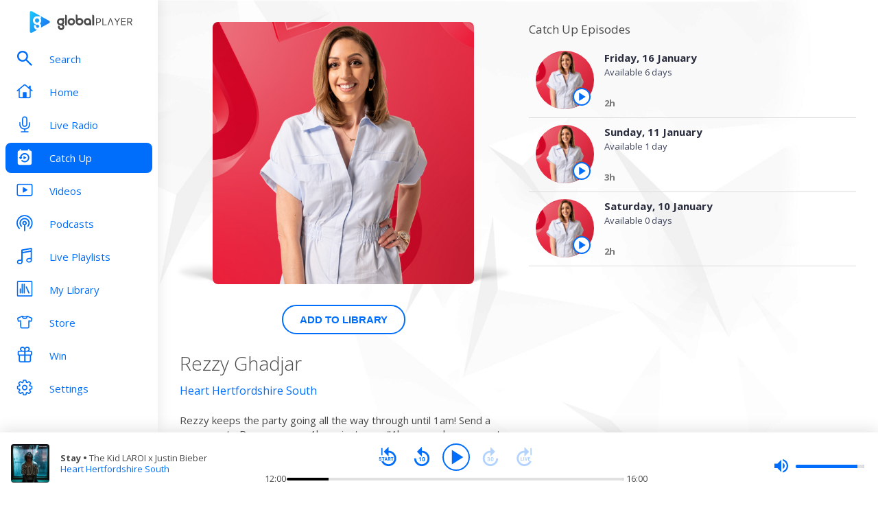

--- FILE ---
content_type: text/html; charset=utf-8
request_url: https://www.globalplayer.com/catchup/heart/hertfordshiresouth/46wxSH2/
body_size: 9217
content:
<!DOCTYPE html><html lang="en"><head><meta charSet="utf-8" data-next-head=""/><meta name="viewport" content="initial-scale=1.0, width=device-width" data-next-head=""/><meta name="twitter:card" content="summary" data-next-head=""/><meta name="twitter:site" content="@globalplayer" data-next-head=""/><meta property="og:type" content="website" data-next-head=""/><meta property="og:locale" content="en_GB" data-next-head=""/><meta property="og:site_name" content="Global Player" data-next-head=""/><title data-next-head="">Rezzy Ghadjar on Heart Hertfordshire South - Catch Up</title><meta name="robots" content="index,follow" data-next-head=""/><meta name="description" content="Catch up on the last 7 days of shows from Rezzy Ghadjar on Heart Hertfordshire South" data-next-head=""/><meta property="og:title" content="Rezzy Ghadjar on Heart Hertfordshire South - Catch Up | Global Player" data-next-head=""/><meta property="og:description" content="Catch up on the last 7 days of shows from Rezzy Ghadjar on Heart Hertfordshire South" data-next-head=""/><meta property="og:url" content="https://www.globalplayer.com/catchup/heart/hertfordshiresouth/46wxSH2/" data-next-head=""/><meta property="og:image" content="https://images.musicrad.io/resizer/?image=aHR0cHM6Ly9zZXMub25haXIudGhpc2lzZ2xvYmFsLmNvbS9zZXMvYXNzZXRzL2ltYWdlcy9lNmU0NDAwOC04Y2MwLTQxY2UtOGY2My04ZDk4OGY2YzFkYmE%3D&amp;width=500&amp;signature=kCQ27fjaPaoTTsB6LXxftcAHiRY=" data-next-head=""/><meta property="og:image:alt" content="Rezzy Ghadjar on Heart Hertfordshire South" data-next-head=""/><meta property="og:image:width" content="400" data-next-head=""/><meta property="og:image:height" content="400" data-next-head=""/><link rel="canonical" href="https://www.globalplayer.com/catchup/heart/hertfordshiresouth/46wxSH2/" data-next-head=""/><meta charSet="utf-8"/><link rel="dns-prefetch" href="https://fonts.googleapis.com/"/><link rel="dns-prefetch" href="https://content.jwplatform.com/"/><link rel="dns-prefetch" href="https://fonts.gstatic.com/"/><link rel="dns-prefetch" href="https://herald.musicradio.com/"/><link rel="preload" as="script" href="https://content.jwplatform.com/libraries/jBkxIjQV.js"/><link href="https://fonts.googleapis.com/css?family=Open+Sans:300,400,700" rel="stylesheet"/><link rel="shortcut icon" type="image/x-icon" href="/favicon.ico"/><link rel="icon" type="image/png" sizes="32x32" href="/favicon-32x32.png"/><link rel="icon" type="image/png" sizes="16x16" href="/favicon-16x16.png"/><link rel="stylesheet" type="text/css" href="https://cdnjs.cloudflare.com/ajax/libs/slick-carousel/1.6.0/slick.min.css"/><link rel="stylesheet" type="text/css" href="https://cdnjs.cloudflare.com/ajax/libs/slick-carousel/1.6.0/slick-theme.min.css"/><meta content="app-id=1142951331" name="apple-itunes-app"/><script type="text/javascript" src="/assets/scripts/WaitForIt.es5.min.js?v=1.0"></script><script type="text/javascript">var onGigyaServiceReady = function () {window.WaitForIt.trigger('gigya_ready');}</script><script type="text/javascript" src="https://gigya.globalplayer.com/js/gigya.js?apiKey=3_wJvsL2DHpyMc11IB8pI8CpCqp720k-9M1ZNbnnTfItUtg_NzEhvASdN-uO1GNzhp">{sessionExpiration:-2}</script><link rel="preload" href="/_next/static/css/33bd9229c2c0dc55.css" as="style"/><link rel="stylesheet" href="/_next/static/css/33bd9229c2c0dc55.css" data-n-g=""/><link rel="preload" href="/_next/static/css/efac269a55476736.css" as="style"/><link rel="stylesheet" href="/_next/static/css/efac269a55476736.css" data-n-p=""/><link rel="preload" href="/_next/static/css/2abbb2c92f94fffd.css" as="style"/><link rel="stylesheet" href="/_next/static/css/2abbb2c92f94fffd.css" data-n-p=""/><noscript data-n-css=""></noscript><script defer="" nomodule="" src="/_next/static/chunks/polyfills-42372ed130431b0a.js"></script><script src="/_next/static/chunks/webpack-dac1c3b4337c4d9a.js" defer=""></script><script src="/_next/static/chunks/framework-b9fd9bcc3ecde907.js" defer=""></script><script src="/_next/static/chunks/main-fefb4f65c34b383d.js" defer=""></script><script src="/_next/static/chunks/pages/_app-82bcb680a477f60a.js" defer=""></script><script src="/_next/static/chunks/pages/catchup/%5Bbrand%5D/%5Bstation%5D/%5Bid%5D-7e5ceaf4b424f561.js" defer=""></script><script src="/_next/static/eGbipiweJRgMoE6GWMHbI/_buildManifest.js" defer=""></script><script src="/_next/static/eGbipiweJRgMoE6GWMHbI/_ssgManifest.js" defer=""></script></head><body><script id="jwplayer-script" src="https://content.jwplatform.com/libraries/jBkxIjQV.js"></script><script src="/env.js"></script><div id="__next"><div class="style_toastContainer__uXIgv style_top__PcG9Q"></div><div class="style_accountGateOverlay__dzP55" data-testid="account-gate-overlay"></div><div class="globalplayer heart desktop" data-testid="globalplayer"><div class="style_sidebar__TND2m is-logged-out" data-testid="sidebar"><a tabindex="0" id="skip-content" class="style_skipContent__XTRJk" href="#main-content">Skip to content</a><div class="style_logo__WQtAk"><div class="style_wrapper__4TRsS"><span title="Global Player" class="icon style_icon__VMfKE style_icon__GlMlj"><svg fill="" viewBox="0 0 30 30"><title>Global Player</title><use xlink:href="#global-player-icon-a250d373--sprite"></use></svg></span><span title="Global Player" class="icon style_icon__VMfKE style_text__q_TUe"><svg fill="" viewBox="0 0 342 70"><title>Global Player</title><use xlink:href="#global-player-text-986f09ef--sprite"></use></svg></span></div></div><div class="style_container__rHVpv"><ul class="menu-items"><li class="style_menuItem__lUkuo style_sidebar__oPs6f" data-testid="menu-item"><div class="style_circleBadgeContainer__9XgHe"></div><a class="style_link__ZZzZf" data-testid="menu-item__link" tabindex="0" target="_self" href="/search/"><span class="icon style_icon__VMfKE style_withGlobalBlue__nXnWr style_icon__eKEC1"><svg fill="" viewBox="0 0 24 24"><use xlink:href="#search-inactive-bea79dc0--sprite"></use></svg></span><span class="style_text__j9jJQ" data-testid="menu-item__text">Search</span></a></li><li class="style_menuItem__lUkuo style_sidebar__oPs6f" data-testid="menu-item"><div class="style_circleBadgeContainer__9XgHe"></div><a class="style_link__ZZzZf" data-testid="menu-item__link" tabindex="0" target="_self" href="/"><span class="icon style_icon__VMfKE style_withGlobalBlue__nXnWr style_icon__eKEC1"><svg fill="" viewBox="0 0 24 21"><use xlink:href="#home-inactive-cc0ca09d--sprite"></use></svg></span><span class="style_text__j9jJQ" data-testid="menu-item__text">Home</span></a></li><li class="style_menuItem__lUkuo style_sidebar__oPs6f" data-testid="menu-item"><div class="style_circleBadgeContainer__9XgHe"></div><a class="style_link__ZZzZf" data-testid="menu-item__link" tabindex="0" target="_self" href="/live/heart/hertfordshiresouth/"><span class="icon style_icon__VMfKE style_withGlobalBlue__nXnWr style_icon__eKEC1"><svg fill="" viewBox="0 0 16 22"><use xlink:href="#radio-inactive-7181e606--sprite"></use></svg></span><span class="style_text__j9jJQ" data-testid="menu-item__text">Live Radio</span></a></li><li class="style_menuItem__lUkuo style_sidebar__oPs6f" data-testid="menu-item"><div class="style_circleBadgeContainer__9XgHe"></div><a class="style_link__ZZzZf style_selected__nizZl" data-testid="menu-item__link" tabindex="0" target="_self" href="/catchup/heart/hertfordshiresouth/"><span class="icon style_icon__VMfKE style_withGlobalBlue__nXnWr style_icon__eKEC1"><svg fill="" viewBox="0 0 20 23"><use xlink:href="#catchup-active-1d286a48--sprite"></use></svg></span><span class="style_text__j9jJQ" data-testid="menu-item__text">Catch Up</span></a></li><li class="style_menuItem__lUkuo style_sidebar__oPs6f" data-testid="menu-item"><div class="style_circleBadgeContainer__9XgHe"></div><a class="style_link__ZZzZf" data-testid="menu-item__link" tabindex="0" target="_self" href="/videos/"><span class="icon style_icon__VMfKE style_withGlobalBlue__nXnWr style_icon__eKEC1"><svg fill="" viewBox="0 0 24 19"><use xlink:href="#video-inactive-603eb2cb--sprite"></use></svg></span><span class="style_text__j9jJQ" data-testid="menu-item__text">Videos</span></a></li><li class="style_menuItem__lUkuo style_sidebar__oPs6f" data-testid="menu-item"><div class="style_circleBadgeContainer__9XgHe"></div><a class="style_link__ZZzZf" data-testid="menu-item__link" tabindex="0" target="_self" href="/podcasts/"><span class="icon style_icon__VMfKE style_withGlobalBlue__nXnWr style_icon__eKEC1"><svg fill="" viewBox="0 0 22 22"><use xlink:href="#podcasts-inactive-33c9cf27--sprite"></use></svg></span><span class="style_text__j9jJQ" data-testid="menu-item__text">Podcasts</span></a></li><li class="style_menuItem__lUkuo style_sidebar__oPs6f" data-testid="menu-item"><div class="style_circleBadgeContainer__9XgHe"></div><a class="style_link__ZZzZf" data-testid="menu-item__link" tabindex="0" target="_self" href="/playlists/"><span class="icon style_icon__VMfKE style_withGlobalBlue__nXnWr style_icon__eKEC1"><svg fill="" viewBox="0 0 20 21"><use xlink:href="#playlists-inactive-3f0b8353--sprite"></use></svg></span><span class="style_text__j9jJQ" data-testid="menu-item__text">Live Playlists</span></a></li><li class="style_menuItem__lUkuo style_sidebar__oPs6f" data-testid="menu-item"><div class="style_circleBadgeContainer__9XgHe"></div><a class="style_link__ZZzZf" data-testid="menu-item__link" tabindex="0" target="_self" href="/my-library/radio/"><span class="icon style_icon__VMfKE style_withGlobalBlue__nXnWr style_icon__eKEC1"><svg fill="" viewBox="0 0 22 23"><use xlink:href="#library-inactive-9a0ac36a--sprite"></use></svg></span><span class="style_text__j9jJQ" data-testid="menu-item__text">My Library</span></a></li><li class="style_menuItem__lUkuo style_sidebar__oPs6f" data-testid="menu-item"><div class="style_circleBadgeContainer__9XgHe"></div><a class="style_link__ZZzZf" data-testid="menu-item__link" tabindex="0" target="_blank" href="https://store.global.com/?utm_source=GlobalPlayerDesktop&amp;utm_medium=navigation&amp;utm_campaign=generic"><span class="icon style_icon__VMfKE style_withGlobalBlue__nXnWr style_icon__eKEC1"><svg fill="" viewBox="0 0 24 24"><use xlink:href="#tshirt-icon-765af6e5--sprite"></use></svg></span><span class="style_text__j9jJQ" data-testid="menu-item__text">Store</span></a></li><li class="style_menuItem__lUkuo style_sidebar__oPs6f" data-testid="menu-item"><div class="style_circleBadgeContainer__9XgHe"></div><a class="style_link__ZZzZf" data-testid="menu-item__link" tabindex="0" target="_self" href="/competitions/"><span class="icon style_icon__VMfKE style_withGlobalBlue__nXnWr style_icon__eKEC1"><svg fill="" viewBox="0 0 20 22"><use xlink:href="#competitions-inactive-98e557a9--sprite"></use></svg></span><span class="style_text__j9jJQ" data-testid="menu-item__text">Win</span></a></li><li class="style_menuItem__lUkuo style_sidebar__oPs6f" data-testid="menu-item"><div class="style_circleBadgeContainer__9XgHe"></div><a class="style_link__ZZzZf" data-testid="menu-item__link" tabindex="0" target="_self" href="/settings/"><span class="icon style_icon__VMfKE style_withGlobalBlue__nXnWr style_icon__eKEC1"><svg fill="" viewBox="0 0 22 23"><use xlink:href="#settings-inactive-a6fbf04f--sprite"></use></svg></span><span class="style_text__j9jJQ" data-testid="menu-item__text">Settings</span></a></li></ul></div></div><div class="style_navbar__yFoIe is-logged-out" data-testid="nav-bar"><a tabindex="0" id="skip-content" class="style_skipContent__XTRJk" href="#main-content">Skip to content</a><div class="style_logo__mpIc5"><span title="Global Player" class="icon style_icon__VMfKE style_icon__G9oWq"><svg fill="" viewBox="0 0 30 30"><title>Global Player</title><use xlink:href="#global-player-icon-a250d373--sprite"></use></svg></span><span title="Global Player" class="icon style_icon__VMfKE style_text__iYAWQ"><svg fill="" viewBox="0 0 342 70"><title>Global Player</title><use xlink:href="#global-player-text-986f09ef--sprite"></use></svg></span></div><button class="style_unstyled__jdW3p style_toggle__m420A"><span title="Open Menu" class="icon style_icon__VMfKE style_withGlobalBlue__nXnWr style_icon__G9oWq"><svg fill="" viewBox="0 0 32 32"><title>Open Menu</title><use xlink:href="#nav-burger-fa817ef7--sprite"></use></svg></span></button><div class="style_container__9sfSq" tabindex="-1" data-testid="navbar__container"><ul class="style_menuItems__lcyLy"><li class="style_menuItem__lUkuo" data-testid="menu-item"><div class="style_circleBadgeContainer__9XgHe"></div><a class="style_link__ZZzZf" data-testid="menu-item__link" tabindex="-1" target="_self" href="/search/"><span class="icon style_icon__VMfKE style_withGlobalBlue__nXnWr style_icon__eKEC1"><svg fill="" viewBox="0 0 24 24"><use xlink:href="#search-inactive-bea79dc0--sprite"></use></svg></span><span class="style_text__j9jJQ" data-testid="menu-item__text">Search</span></a></li><li class="style_menuItem__lUkuo" data-testid="menu-item"><div class="style_circleBadgeContainer__9XgHe"></div><a class="style_link__ZZzZf" data-testid="menu-item__link" tabindex="-1" target="_self" href="/"><span class="icon style_icon__VMfKE style_withGlobalBlue__nXnWr style_icon__eKEC1"><svg fill="" viewBox="0 0 24 21"><use xlink:href="#home-inactive-cc0ca09d--sprite"></use></svg></span><span class="style_text__j9jJQ" data-testid="menu-item__text">Home</span></a></li><li class="style_menuItem__lUkuo" data-testid="menu-item"><div class="style_circleBadgeContainer__9XgHe"></div><a class="style_link__ZZzZf" data-testid="menu-item__link" tabindex="-1" target="_self" href="/live/heart/hertfordshiresouth/"><span class="icon style_icon__VMfKE style_withGlobalBlue__nXnWr style_icon__eKEC1"><svg fill="" viewBox="0 0 16 22"><use xlink:href="#radio-inactive-7181e606--sprite"></use></svg></span><span class="style_text__j9jJQ" data-testid="menu-item__text">Live Radio</span></a></li><li class="style_menuItem__lUkuo" data-testid="menu-item"><div class="style_circleBadgeContainer__9XgHe"></div><a class="style_link__ZZzZf style_selected__nizZl" data-testid="menu-item__link" tabindex="-1" target="_self" href="/catchup/heart/hertfordshiresouth/"><span class="icon style_icon__VMfKE style_withGlobalBlue__nXnWr style_icon__eKEC1"><svg fill="" viewBox="0 0 20 23"><use xlink:href="#catchup-active-1d286a48--sprite"></use></svg></span><span class="style_text__j9jJQ" data-testid="menu-item__text">Catch Up</span></a></li><li class="style_menuItem__lUkuo" data-testid="menu-item"><div class="style_circleBadgeContainer__9XgHe"></div><a class="style_link__ZZzZf" data-testid="menu-item__link" tabindex="-1" target="_self" href="/videos/"><span class="icon style_icon__VMfKE style_withGlobalBlue__nXnWr style_icon__eKEC1"><svg fill="" viewBox="0 0 24 19"><use xlink:href="#video-inactive-603eb2cb--sprite"></use></svg></span><span class="style_text__j9jJQ" data-testid="menu-item__text">Videos</span></a></li><li class="style_menuItem__lUkuo" data-testid="menu-item"><div class="style_circleBadgeContainer__9XgHe"></div><a class="style_link__ZZzZf" data-testid="menu-item__link" tabindex="-1" target="_self" href="/podcasts/"><span class="icon style_icon__VMfKE style_withGlobalBlue__nXnWr style_icon__eKEC1"><svg fill="" viewBox="0 0 22 22"><use xlink:href="#podcasts-inactive-33c9cf27--sprite"></use></svg></span><span class="style_text__j9jJQ" data-testid="menu-item__text">Podcasts</span></a></li><li class="style_menuItem__lUkuo" data-testid="menu-item"><div class="style_circleBadgeContainer__9XgHe"></div><a class="style_link__ZZzZf" data-testid="menu-item__link" tabindex="-1" target="_self" href="/playlists/"><span class="icon style_icon__VMfKE style_withGlobalBlue__nXnWr style_icon__eKEC1"><svg fill="" viewBox="0 0 20 21"><use xlink:href="#playlists-inactive-3f0b8353--sprite"></use></svg></span><span class="style_text__j9jJQ" data-testid="menu-item__text">Live Playlists</span></a></li><li class="style_menuItem__lUkuo" data-testid="menu-item"><div class="style_circleBadgeContainer__9XgHe"></div><a class="style_link__ZZzZf" data-testid="menu-item__link" tabindex="-1" target="_self" href="/my-library/radio/"><span class="icon style_icon__VMfKE style_withGlobalBlue__nXnWr style_icon__eKEC1"><svg fill="" viewBox="0 0 22 23"><use xlink:href="#library-inactive-9a0ac36a--sprite"></use></svg></span><span class="style_text__j9jJQ" data-testid="menu-item__text">My Library</span></a></li><li class="style_menuItem__lUkuo" data-testid="menu-item"><div class="style_circleBadgeContainer__9XgHe"></div><a class="style_link__ZZzZf" data-testid="menu-item__link" tabindex="-1" target="_blank" href="https://store.global.com/?utm_source=GlobalPlayerDesktop&amp;utm_medium=navigation&amp;utm_campaign=generic"><span class="icon style_icon__VMfKE style_withGlobalBlue__nXnWr style_icon__eKEC1"><svg fill="" viewBox="0 0 24 24"><use xlink:href="#tshirt-icon-765af6e5--sprite"></use></svg></span><span class="style_text__j9jJQ" data-testid="menu-item__text">Store</span></a></li><li class="style_menuItem__lUkuo" data-testid="menu-item"><div class="style_circleBadgeContainer__9XgHe"></div><a class="style_link__ZZzZf" data-testid="menu-item__link" tabindex="-1" target="_self" href="/competitions/"><span class="icon style_icon__VMfKE style_withGlobalBlue__nXnWr style_icon__eKEC1"><svg fill="" viewBox="0 0 20 22"><use xlink:href="#competitions-inactive-98e557a9--sprite"></use></svg></span><span class="style_text__j9jJQ" data-testid="menu-item__text">Win</span></a></li><li class="style_menuItem__lUkuo" data-testid="menu-item"><div class="style_circleBadgeContainer__9XgHe"></div><a class="style_link__ZZzZf" data-testid="menu-item__link" tabindex="-1" target="_self" href="/settings/"><span class="icon style_icon__VMfKE style_withGlobalBlue__nXnWr style_icon__eKEC1"><svg fill="" viewBox="0 0 22 23"><use xlink:href="#settings-inactive-a6fbf04f--sprite"></use></svg></span><span class="style_text__j9jJQ" data-testid="menu-item__text">Settings</span></a></li></ul><div class="style_loginButtons__bdoCW style_navbar__XO7YV"><div class="styles_btnGroup__BI4tk"><button class="style_gpBtn__nhbDP style_primary__FFHn5 style_globalplayer__iTouP style_surface__aXDmJ style_button__i_l6l" data-testid="signin-button"><span>Sign In</span></button><button class="style_gpBtn__nhbDP style_secondary__1eKsm style_globalplayer__iTouP style_surface__aXDmJ style_button__i_l6l" data-testid="signup-button"><span>Sign Up</span></button></div></div></div></div><div class="style_gpPlayer__VuEN8" style="display:none"><div class="style_container__t4spV"><div id="globalplayer"></div></div></div><div class="style_background__T_jC0"></div><div id="main-content" class="style_contentPage__CNZSs"><div class="style_container__jmdJA" data-testid="catchup-show-page"><div><div class="style_imageContainer__gvj_p style_imageContainer__cjX73"><div class="style_image__K70Vn"><img height="290" width="290" class="style_image__tjp3D style_image__fxS1X style_heart__7bAb9" src="https://images.musicrad.io/resizer/?image=aHR0cHM6Ly9zZXMub25haXIudGhpc2lzZ2xvYmFsLmNvbS9zZXMvYXNzZXRzL2ltYWdlcy9lNmU0NDAwOC04Y2MwLTQxY2UtOGY2My04ZDk4OGY2YzFkYmE%3D&amp;width=500&amp;signature=kCQ27fjaPaoTTsB6LXxftcAHiRY=" alt="Rezzy Ghadjar"/></div></div><div class="style_buttonContainer__Md_es style_buttonContainer__sR_Tq"><button class="style_gpBtn__nhbDP style_secondary__1eKsm style_globalplayer__iTouP style_surface__aXDmJ" data-testid="catchup-show__detail--button"><span>Add to Library</span></button></div><h1 class="style_title__UvFao style_title__Ue_IQ">Rezzy Ghadjar</h1><div class="style_link__0rN_n"><a href="/catchup/heart/hertfordshiresouth/">Heart Hertfordshire South</a></div><div class="style_description__zjkkl style_description__2TtLg">Rezzy keeps the party going all the way through until 1am! Send a message to Rezzy on your Alexa, just say... "Alexa, send a comment to Heart".</div></div><div><div class="catchup-show_episodeTitle__DxH96" data-testid="catchup-show__episodes__title">Catch Up Episodes</div><div class="style_catchupEpisode__t3ail style_heart__sMYKA style_episode__oJHJb style_full__AZeBE" data-testid="episode"><div class="style_episodeArtworkContainer__mXuSe"><button class="style_episodeArtwork__pWlew" data-testid="episode__artwork" aria-pressed="false"><img height="80" width="80" class="style_episodeArtworkMain__IXpNS brand-background" src="https://images.musicrad.io/resizer/?image=aHR0cHM6Ly9zZXMub25haXIudGhpc2lzZ2xvYmFsLmNvbS9zZXMvYXNzZXRzL2ltYWdlcy9lNmU0NDAwOC04Y2MwLTQxY2UtOGY2My04ZDk4OGY2YzFkYmE%3D&amp;width=400&amp;signature=xNCjDP-VsSV4vY3cNuQXyYNp7q4=" title="Friday, 16 January" alt="Friday, 16 January"/></button><button class="style_unstyled__jdW3p style_dark__iFDAw style_actionButton__2TSQx" aria-label="Play the episode from Friday, 16th January" aria-pressed="false" data-testid="episode__artwork__play" title="Play the episode from Friday, 16th January" style="width:26px;height:26px;position:absolute;bottom:5px;right:5px;cursor:pointer"><span class="style_icon__gsGve"><span style="position:relative;left:1px" class="icon style_icon__VMfKE "><svg fill="" viewBox="0 0 24 24"><use xlink:href="#player-play-685aea40--sprite"></use></svg></span></span></button></div><a aria-label="Friday, 16 January" href="/catchup/heart/hertfordshiresouth/episodes/2zGtXeX5t67htoUP2eFww4nxV1/"><div class="style_episodeText__Ppy1R"><h4 class="style_episodeTextTitle__2VQgE" title="Friday, 16 January">Friday, 16 January</h4><div class="style_episodeTextDescription__WjfCe" title="Available 6 days">Available 6 days</div><div class="style_episodeDetails__LuT2k"><div class="style_episodeDateTime__FdBVq"><span>2h</span></div></div></div></a></div><div class="style_catchupEpisode__t3ail style_heart__sMYKA style_episode__oJHJb style_full__AZeBE" data-testid="episode"><div class="style_episodeArtworkContainer__mXuSe"><button class="style_episodeArtwork__pWlew" data-testid="episode__artwork" aria-pressed="false"><img height="80" width="80" class="style_episodeArtworkMain__IXpNS brand-background" src="https://images.musicrad.io/resizer/?image=aHR0cHM6Ly9zZXMub25haXIudGhpc2lzZ2xvYmFsLmNvbS9zZXMvYXNzZXRzL2ltYWdlcy9lNmU0NDAwOC04Y2MwLTQxY2UtOGY2My04ZDk4OGY2YzFkYmE%3D&amp;width=400&amp;signature=xNCjDP-VsSV4vY3cNuQXyYNp7q4=" title="Sunday, 11 January" alt="Sunday, 11 January"/></button><button class="style_unstyled__jdW3p style_dark__iFDAw style_actionButton__2TSQx" aria-label="Play the episode from Sunday, 11th January" aria-pressed="false" data-testid="episode__artwork__play" title="Play the episode from Sunday, 11th January" style="width:26px;height:26px;position:absolute;bottom:5px;right:5px;cursor:pointer"><span class="style_icon__gsGve"><span style="position:relative;left:1px" class="icon style_icon__VMfKE "><svg fill="" viewBox="0 0 24 24"><use xlink:href="#player-play-685aea40--sprite"></use></svg></span></span></button></div><a aria-label="Sunday, 11 January" href="/catchup/heart/hertfordshiresouth/episodes/2zGxzSzSDKwwaWFmyJnMtMyUed/"><div class="style_episodeText__Ppy1R"><h4 class="style_episodeTextTitle__2VQgE" title="Sunday, 11 January">Sunday, 11 January</h4><div class="style_episodeTextDescription__WjfCe" title="Available 1 day">Available 1 day</div><div class="style_episodeDetails__LuT2k"><div class="style_episodeDateTime__FdBVq"><span>3h</span></div></div></div></a></div><div class="style_catchupEpisode__t3ail style_heart__sMYKA style_episode__oJHJb style_full__AZeBE" data-testid="episode"><div class="style_episodeArtworkContainer__mXuSe"><button class="style_episodeArtwork__pWlew" data-testid="episode__artwork" aria-pressed="false"><img height="80" width="80" class="style_episodeArtworkMain__IXpNS brand-background" src="https://images.musicrad.io/resizer/?image=aHR0cHM6Ly9zZXMub25haXIudGhpc2lzZ2xvYmFsLmNvbS9zZXMvYXNzZXRzL2ltYWdlcy9lNmU0NDAwOC04Y2MwLTQxY2UtOGY2My04ZDk4OGY2YzFkYmE%3D&amp;width=400&amp;signature=xNCjDP-VsSV4vY3cNuQXyYNp7q4=" title="Saturday, 10 January" alt="Saturday, 10 January"/></button><button class="style_unstyled__jdW3p style_dark__iFDAw style_actionButton__2TSQx" aria-label="Play the episode from Saturday, 10th January" aria-pressed="false" data-testid="episode__artwork__play" title="Play the episode from Saturday, 10th January" style="width:26px;height:26px;position:absolute;bottom:5px;right:5px;cursor:pointer"><span class="style_icon__gsGve"><span style="position:relative;left:1px" class="icon style_icon__VMfKE "><svg fill="" viewBox="0 0 24 24"><use xlink:href="#player-play-685aea40--sprite"></use></svg></span></span></button></div><a aria-label="Saturday, 10 January" href="/catchup/heart/hertfordshiresouth/episodes/BUsSN54awQV5DKNjzGMbfMFtC/"><div class="style_episodeText__Ppy1R"><h4 class="style_episodeTextTitle__2VQgE" title="Saturday, 10 January">Saturday, 10 January</h4><div class="style_episodeTextDescription__WjfCe" title="Available 0 days">Available 0 days</div><div class="style_episodeDetails__LuT2k"><div class="style_episodeDateTime__FdBVq"><span>2h</span></div></div></div></a></div></div></div><footer class="style_footer__UID_t"><div><hr class="style_horizontalLine__P7Au8" role="presentation"/><div class="style_social__7qbgy"><span width="64" height="69" aria-hidden="true" class="icon style_icon__VMfKE style_globalPlayerLogo__ROI4r"><svg fill="" viewBox="0 0 210 70"><use xlink:href="#global-player-logo-stacked-black-1ede2222--sprite"></use></svg></span><div class="style_linkContainer__WLeyT"><div class="style_socialLinksContainer__KFa5n"><span>Follow us:</span><ul class="style_linkList__7Wnxm"><li><a aria-label="Follow Global Player on Facebook" rel="noopener noreferrer" target="_blank" href="https://www.facebook.com/GlobalPlayerOfficial/"><span class="icon style_icon__VMfKE style_icon__mPhqv"><svg fill="" viewBox="0 0 32 32"><use xlink:href="#facebook-logo-cb200a40--sprite"></use></svg></span></a></li><li><a aria-label="Follow Global Player on TikTok" rel="noopener noreferrer" target="_blank" href="https://www.tiktok.com/@globalplayer"><span class="icon style_icon__VMfKE style_icon__mPhqv"><svg fill="" viewBox="-5 -6 48 48"><use xlink:href="#tiktok-811c40a9--sprite"></use></svg></span></a></li><li><a aria-label="Follow Global Player on Instagram" rel="noopener noreferrer" target="_blank" href="https://www.instagram.com/globalplayer/?hl=en"><span class="icon style_icon__VMfKE style_icon__mPhqv"><svg fill="" viewBox="0 0 32 32"><use xlink:href="#instagram-logo-9ebd355d--sprite"></use></svg></span></a></li></ul></div></div><button class="style_unstyled__jdW3p style_backToTopButton__6JQfy">Back to top <span aria-hidden="true" class="icon style_icon__VMfKE style_icon__mPhqv"><svg fill="" viewBox="0 0 32 32"><use xlink:href="#chevron-up-27791d6e--sprite"></use></svg></span></button></div><div class="style_globalLinksContainer__GGZ8T"><div class="style_linksColumn__AtTSt"><h3 id="get-in-touch-heading">Get in touch</h3><ul class="style_listElements__pN7nU" aria-labelledby="get-in-touch-heading"><li aria-label="About Us"><a target="_blank" href="https://global.com/about/">About Us</a></li><li aria-label="Global Careers"><a target="_blank" href="https://careers.global.com/">Global Careers</a></li><li aria-label="Advertise with us"><a target="_blank" href="https://global.com/advertise/">Advertise with us</a></li></ul></div><div class="style_linksColumn__AtTSt"><h3 id="get-global-player-heading">Get the Global Player App</h3><ul class="style_listElements__pN7nU" aria-labelledby="get-global-player-heading"><li aria-label="Download for iOS"><a target="_blank" href="https://apps.apple.com/us/app/global-player-radio-podcasts/id1142951331">Download for iOS</a></li><li aria-label="Download for Android"><a target="_blank" href="https://play.google.com/store/apps/details?id=com.global.player">Download for Android</a></li></ul></div><div class="style_linksColumn__AtTSt"><h3 id="legal-information-heading">Legal Information</h3><ul class="style_listElements__pN7nU" aria-labelledby="legal-information-heading"><li aria-label="Website Terms of Use"><a target="_blank" href="https://global.com/legal/terms-of-use/">Website Terms of Use</a></li><li aria-label="Privacy"><a target="_blank" href="https://global.com/legal/privacy-policy/">Privacy</a></li><li aria-label="Cookies"><a target="_blank" href="https://global.com/legal/cookies/">Cookies</a></li></ul></div></div></div><hr class="style_horizontalLine__P7Au8" role="presentation"/><div class="style_legalContainer__LOuaJ"><span class="style_text__BeigA" aria-hidden="true">© Global <!-- -->2026<!-- --> | 30 Leicester Square, London, WC2H 7LA</span><button class="style_unstyled__jdW3p style_privacyManagerButton__acb8w">Privacy Manager</button></div></footer></div><div class="style_playbar__g9Cf5" data-testid="playbar"><div class="style_playbarInfo__0qs89"><div class="style_showInfoWithImage__z_gg9"><img class="style_image__voPkG heart-brand-background" alt="-" src="/assets/track-placeholders/heart.jpg" width="80" height="80"/><div class="style_text__LXdJC"><div class="style_title__NITqx" data-testid="show-info-title" title="-">-</div><div class="style_showDetails__AgN8T"><div class="style_subtitle__TIC9z" data-testid="show-info-subtitle">Heart Hertfordshire South</div></div></div></div></div><div class="style_playbarControls__UBVSm"><div class="style_liveControlsWrapper__TY2ar"><div class="style_buttonSpacer__EzaUH"></div><button class="style_unstyled__jdW3p style_dark__iFDAw style_actionButton__2TSQx" aria-label="Play" aria-pressed="false" data-testid="play-pause-button" title="Play" style="width:40px;height:40px;margin:auto" tabindex="0"><span class="style_icon__gsGve"><span style="position:relative;left:2px" class="icon style_icon__VMfKE "><svg fill="" viewBox="0 0 24 24"><use xlink:href="#player-play-685aea40--sprite"></use></svg></span></span></button><div class="style_buttonSpacer__EzaUH"></div><div class="style_volumeControls__aNUB5 style_volumeControls__1LYCb"><div class="style_container__5Hhm1" aria-label="Volume Controls" tabindex="0" role="slider" aria-valuenow="0"><span title="Mute" data-testid="mute-button" class="icon style_icon__VMfKE style_withGlobalBlue__nXnWr style_icon__PKz_a"><svg fill="" viewBox="0 0 32 32"><title>Mute/Un-mute</title><use xlink:href="#volume-mute-d8f7b753--sprite"></use></svg></span><div class="style_rangeSlider__iMn0z style_rangeSlider__rof95 style_rangeSliderDesktop__2RMSu" data-testid="range-slider" style="width:100px"><div role="slider" class="style_bar__yfI_R style_bar__fIkQB style_horizontal__dxzIU style_horizontal__k6J61 style_horizontal__KEbDz" tabindex="0" aria-valuenow="0" aria-label="Adjust Volume"><div class="style_padding__aKhij"></div><div class="style_filled__zILzs"><span class="style_unfilled__sDN_0" style="left:0%"></span></div><span class="style_nub__ZrUPo style_nub__4tfw3" style="left:calc(0% - 6px)"></span></div></div><div class="style_vertical__ryPYV style_vertical__ePAc2 style_popover__ixoH7 style_top__LBQYp"><div class="style_rangeSlider__iMn0z style_rangeSlider__rof95" data-testid="range-slider" style="height:100px;top:0;left:-1px"><div role="slider" class="style_bar__yfI_R style_bar__fIkQB style_vertical__mliCH style_vertical__NdQ7N" tabindex="0" aria-valuenow="0" aria-label="Adjust Volume"><div class="style_padding__aKhij"></div><div class="style_filled__zILzs"><span class="style_unfilled__sDN_0" style="bottom:0%"></span></div><span class="style_nub__ZrUPo style_nub__4tfw3" style="bottom:calc(0% - 6px)"></span></div></div></div></div></div></div><div class="style_progressWrapper__t1Dcs"><div class="style_progressBarContainer__2khJM"></div></div><div class="style_playbarControlsSpacer__J_ajs"></div></div></div></div></div><script>
                        !function () {
                            var e = function () {
                                var e, t = '__tcfapiLocator', a = [], n = window;
                                for (; n;) {
                                    try {
                                        if (n.frames[t]) {
                                            e = n;
                                            break;
                                        }
                                    } catch (e) {
                                    }
                                    if (n === window.top) break;
                                    n = n.parent;
                                }
                                e || (!function e() {
                                    var a = n.document, r = !!n.frames[t];
                                    if (!r) if (a.body) {
                                        var i = a.createElement('iframe');
                                        i.style.cssText = 'display:none', i.name = t, a.body.appendChild(i);
                                    } else setTimeout(e, 5);
                                    return !r;
                                }(), n.__tcfapi = function () {
                                    for (var e, t = arguments.length, n = new Array(t), r = 0; r < t; r++) n[r] = arguments[r];
                                    if (!n.length) return a;
                                    if ('setGdprApplies' === n[0]) n.length > 3 && 2 === parseInt(n[1], 10) && 'boolean' == typeof n[3] && (e = n[3], 'function' == typeof n[2] && n[2]('set', !0)); else if ('ping' === n[0]) {
                                        var i = { gdprApplies: e, cmpLoaded: !1, cmpStatus: 'stub' };
                                        'function' == typeof n[2] && n[2](i);
                                    } else a.push(n);
                                }, n.addEventListener('message', (function (e) {
                                    var t = 'string' == typeof e.data, a = {};
                                    try {
                                        a = t ? JSON.parse(e.data) : e.data;
                                    } catch (e) {
                                    }
                                    var n = a.__tcfapiCall;
                                    n && window.__tcfapi(n.command, n.version, (function (a, r) {
                                        var i = { __tcfapiReturn: { returnValue: a, success: r, callId: n.callId } };
                                        t && (i = JSON.stringify(i)), e.source.postMessage(i, '*');
                                    }), n.parameter);
                                }), !1));
                            };
                            'undefined' != typeof module ? module.exports = e : e();
                        }();

                        window._sp_ = {
                            config: {
                                accountId: 970,
                                propertyId: 5065,
                                baseEndpoint: 'https://d.sourcepoint.globalplayer.com',
                                propertyHref: 'https://' + window.location.hostname,
                                events: {
                                    onPrivacyManagerAction: function() {
                                        window.onPrivacyManagerAccept();
                                    },
                                    onConsentReady: function(consentUUID, consentString){
                                        window.WaitForIt.wait_for(['on_consent_ready'], function() {
                                            window.onConsentReady(consentString);
                                            window.sourcePointEnabled = true;
                                        }, 10000);
                                    },
                                },
                                isSPA: true,
                            }
                        }
                    </script><script src="https://d.sourcepoint.globalplayer.com/wrapperMessagingWithoutDetection.js" async=""></script><script id="__NEXT_DATA__" type="application/json">{"props":{"pageProps":{"station":{"brandId":"KLw","brandLogo":"https://herald.musicradio.com/media/49b9e8cb-15bf-4bf2-8c28-a4850cc6b0f3.png","brandName":"Heart","brandSlug":"heart","gduid":"42e36414-dff1-4b59-a1d6-927a16da1e79","heraldId":"104","id":"2mwwb","legacyStationPrefix":"heart","name":"Heart Hertfordshire South","obit_enabled":false,"playback":[{"canUse":"(bnd.placeholder) \u0026 cap.license \u0026 ff.hls_live_radio_premium_users_gplay36171_092025","flags":["format.hls","auth.license","live","metadata.Global"],"url":"https://gratis-green.dev.digital.global.com/hls/HeartWatford/master.m3u8"},{"canUse":"user.logged_in \u0026 setting.hd_enabled","flags":["hd","format.icecast","GlobalAdSupported","auth.HDAuth","live","metadata.Global"],"url":"https://media-ssl.musicradio.com/HeartWatfordHD"},{"canUse":"true","flags":["format.icecast","GlobalAdSupported","live","metadata.Global"],"url":"https://media-ssl.musicradio.com/HeartWatford"}],"slug":"hertfordshiresouth","stream":{"hls":"https://hls.thisisdax.com/hls/HeartWatford/master.m3u8","hlsAdFree":"https://gratis-green.dev.digital.global.com/hls/HeartWatford/master.m3u8","icecastHd":"https://media-ssl.musicradio.com/HeartWatfordHD","icecastSd":"https://media-ssl.musicradio.com/HeartWatford"},"streamUrl":"https://media-ssl.musicradio.com/HeartWatford","tagline":"Turn Up the Feel Good!"},"ui":{"showPlaybar":true,"showNav":true},"variants":"{\"alexa-advertising-id-dax-param_gplay30222_201124\":{\"key\":\"on\",\"metadata\":{\"evaluationId\":\"325420830917_1768650622121_4071\"},\"value\":\"on\"},\"alexa-podcast-and-catchup-sign-in-gate_gplay22212_131023\":{\"key\":\"on\",\"metadata\":{\"evaluationId\":\"325420830917_1768650622121_4071\"},\"value\":\"on\"},\"alexa-preroll_gplay24661_190324\":{\"key\":\"on\",\"metadata\":{\"evaluationId\":\"325420830917_1768650622121_4071\"},\"payload\":[{\"id\":\"fGNj\",\"name\":\"Capital Dance\",\"percentageChance\":50},{\"id\":\"KLu\",\"name\":\"Capital Xtra\",\"percentageChance\":50},{\"id\":\"KLo\",\"name\":\"Capital\",\"percentageChance\":50},{\"id\":\"fGJM\",\"name\":\"Classic FM\",\"percentageChance\":25},{\"id\":\"4Uky\",\"name\":\"Radio X\",\"percentageChance\":50},{\"id\":\"KLv\",\"name\":\"Smooth\",\"percentageChance\":25},{\"id\":\"fGMK\",\"name\":\"Heart Dance\",\"percentageChance\":0},{\"id\":\"fGMY\",\"name\":\"Smooth Country\",\"percentageChance\":25},{\"id\":\"fGPf\",\"name\":\"Smooth 80s\",\"percentageChance\":25},{\"id\":\"4UmN\",\"name\":\"Gold\",\"percentageChance\":20},{\"id\":\"4Ukz\",\"name\":\"LBC\",\"percentageChance\":50},{\"id\":\"fGMJ\",\"name\":\"LBC News\",\"percentageChance\":50},{\"id\":\"KLw\",\"name\":\"Heart\",\"percentageChance\":50}],\"value\":\"on\"},\"alexa-send-a-comment_gplay22044_280923\":{\"key\":\"50-75\",\"metadata\":{\"evaluationId\":\"325420830917_1768650622121_4071\"},\"payload\":{\"capital\":\"off\",\"capital chill\":\"off\",\"capital dance\":\"off\",\"capital xtra\":\"off\",\"capital xtra reloaded\":\"off\",\"classic fm\":\"on\",\"gold\":\"on\",\"heart\":\"on\",\"heart 00s\":\"on\",\"heart 70s\":\"on\",\"heart 80s\":\"on\",\"heart 90s\":\"on\",\"heart dance\":\"on\",\"heart xmas\":\"off\",\"lbc\":\"on\",\"lbc news\":\"off\",\"radio x\":\"on\",\"radio x classic rock\":\"off\",\"smooth\":\"on\",\"smooth chill\":\"on\",\"smooth country\":\"on\"},\"value\":\"50-75\"},\"alexa_last_listened_playable_gplay23386_122023\":{\"key\":\"on\",\"metadata\":{\"evaluationId\":\"325420830917_1768650622121_4071\"},\"value\":\"on\"},\"alexa_play_show_gplay18586_230323\":{\"key\":\"on\",\"metadata\":{\"evaluationId\":\"325420830917_1768650622121_4071\"},\"value\":\"on\"},\"alexa_promo_stranger_things_gplay25104_280324\":{\"key\":\"on\",\"metadata\":{\"evaluationId\":\"325420830917_1768650622121_4071\"},\"value\":\"on\"},\"alexa_send_to_phone_gplay18414_032023\":{\"key\":\"on\",\"metadata\":{\"evaluationId\":\"325420830917_1768650622121_4071\"},\"value\":\"on\"},\"android_layout_refactor_gplay18937_032023\":{\"key\":\"on\",\"metadata\":{\"evaluationId\":\"325420830917_1768650622121_4071\"},\"value\":\"on\"},\"article_text_resize_gplay35551_0725\":{\"key\":\"on\",\"metadata\":{\"evaluationId\":\"325420830917_1768650622121_4071\"},\"value\":\"on\"},\"auth_verification_links_dig8033_102021\":{\"key\":\"on\",\"metadata\":{\"evaluationId\":\"325420830917_1768650622121_4071\"},\"value\":\"on\"},\"authenticated_consent_lig8_082021\":{\"key\":\"on\",\"metadata\":{\"evaluationId\":\"325420830917_1768650622121_4071\"},\"value\":\"on\"},\"authentication_global_id_gplay22781_102024\":{\"key\":\"on\",\"metadata\":{\"evaluationId\":\"325420830917_1768650622121_4071\"},\"value\":\"on\"},\"automotive_device_auth_gplay_32725_042025\":{\"key\":\"on\",\"metadata\":{\"evaluationId\":\"325420830917_1768650622121_4071\"},\"value\":\"on\"},\"back_to_start_dig12537_062021\":{\"key\":\"on\",\"metadata\":{\"evaluationId\":\"325420830917_1768650622121_4071\"},\"value\":\"on\"},\"battery_optimisation_check_dig13693_082022\":{\"key\":\"on\",\"metadata\":{\"evaluationId\":\"325420830917_1768650622121_4071\"},\"value\":\"on\"},\"block_change_polling_gplay17964_0523\":{\"key\":\"on\",\"metadata\":{\"evaluationId\":\"325420830917_1768650622121_4071\"},\"value\":\"on\"},\"carousel_redesign_gplay21106_032024\":{\"key\":\"on\",\"metadata\":{\"evaluationId\":\"325420830917_1768650622121_4071\"},\"value\":\"on\"},\"content_share_playlist_dig7840_1120201\":{\"key\":\"on\",\"metadata\":{\"evaluationId\":\"325420830917_1768650622121_4071\"},\"value\":\"on\"},\"copyright_footer_gplay34183_080525\":{\"key\":\"on\",\"metadata\":{\"evaluationId\":\"325420830917_1768650622121_4071\"},\"value\":\"on\"},\"cross_device_sync_dig8809_102022\":{\"key\":\"on\",\"metadata\":{\"evaluationId\":\"325420830917_1768650622121_4071\"},\"value\":\"on\"},\"feature_hub_playlists_gplay25726_02052024\":{\"key\":\"on\",\"metadata\":{\"evaluationId\":\"325420830917_1768650622121_4071\"},\"value\":\"on\"},\"feature_hub_podcasts_gplay24654_042024\":{\"key\":\"on\",\"metadata\":{\"evaluationId\":\"325420830917_1768650622121_4071\"},\"value\":\"on\"},\"feature_hub_videos_gplay25727_02052024\":{\"key\":\"on\",\"metadata\":{\"evaluationId\":\"325420830917_1768650622121_4071\"},\"value\":\"on\"},\"global_player_app_redesign_gplay22738_122023\":{\"key\":\"on\",\"metadata\":{\"evaluationId\":\"325420830917_1768650622121_4071\"},\"value\":\"on\"},\"global_player_search_gplay34515_190525\":{\"key\":\"on\",\"metadata\":{\"evaluationId\":\"325420830917_1768650622121_4071\"},\"value\":\"on\"},\"home-hub-personalisation_gplay21442_251023\":{\"key\":\"on\",\"metadata\":{\"evaluationId\":\"325420830917_1768650622121_4071\"},\"value\":\"on\"},\"home_hub_dig8378_112021\":{\"key\":\"on\",\"metadata\":{\"evaluationId\":\"325420830917_1768650622121_4071\"},\"value\":\"on\"},\"home_hub_vgl_gplay18125_150223\":{\"key\":\"on\",\"metadata\":{\"evaluationId\":\"325420830917_1768650622121_4071\"},\"value\":\"on\"},\"home_hub_vod_gplay19685_051023\":{\"key\":\"on\",\"metadata\":{\"evaluationId\":\"325420830917_1768650622121_4071\"},\"value\":\"on\"},\"linked_devices_status_dig14178_092022\":{\"key\":\"on\",\"metadata\":{\"evaluationId\":\"325420830917_1768650622121_4071\"},\"value\":\"on\"},\"live_progress_bar_dig12831_062222\":{\"key\":\"on\",\"metadata\":{\"evaluationId\":\"325420830917_1768650622121_4071\"},\"value\":\"on\"},\"live_restart_hls_migration_gplay19390_072023\":{\"key\":\"on\",\"metadata\":{\"evaluationId\":\"325420830917_1768650622121_4071\"},\"payload\":{\"metadata\":true},\"value\":\"on\"},\"mparticle_lig273_082021\":{\"key\":\"on\",\"metadata\":{\"evaluationId\":\"325420830917_1768650622121_4071\"},\"value\":\"on\"},\"multiple_audiences_gplay23676_032024\":{\"key\":\"on\",\"metadata\":{\"evaluationId\":\"325420830917_1768650622121_4071\"},\"payload\":{\"maxAudiences\":4},\"value\":\"on\"},\"my_favourite_live_radio_more_stations_gplay28160_200824\":{\"key\":\"on\",\"metadata\":{\"evaluationId\":\"325420830917_1768650622121_4071\"},\"value\":\"on\"},\"new-onboarding-flow_gplay20139_201023\":{\"key\":\"on\",\"metadata\":{\"evaluationId\":\"325420830917_1768650622121_4071\"},\"value\":\"on\"},\"new_reset_password_flow_gplay23632_080724\":{\"key\":\"on\",\"metadata\":{\"evaluationId\":\"325420830917_1768650622121_4071\"},\"value\":\"on\"},\"onboarding_video_gplay24396_042024\":{\"key\":\"on\",\"metadata\":{\"evaluationId\":\"325420830917_1768650622121_4071\"},\"value\":\"on\"},\"playback_speeds_gplay10766_042023\":{\"key\":\"on\",\"metadata\":{\"evaluationId\":\"325420830917_1768650622121_4071\"},\"value\":\"on\"},\"playbar_refactoring_gplay_28649_041124\":{\"key\":\"on\",\"metadata\":{\"evaluationId\":\"325420830917_1768650622121_4071\"},\"value\":\"on\"},\"podcast_play_next_dig9717_022022\":{\"key\":\"on\",\"metadata\":{\"evaluationId\":\"325420830917_1768650622121_4071\"},\"value\":\"on\"},\"podcast_subscription_dig3996_092021\":{\"key\":\"on\",\"metadata\":{\"evaluationId\":\"325420830917_1768650622121_4071\"},\"value\":\"on\"},\"reset_my_stations_gplay_29394_291024\":{\"key\":\"on\",\"metadata\":{\"evaluationId\":\"325420830917_1768650622121_4071\"},\"value\":\"on\"},\"share_content_live_radio_dig7900_102021\":{\"key\":\"on\",\"metadata\":{\"evaluationId\":\"325420830917_1768650622121_4071\"},\"value\":\"on\"},\"station_selector_personalisation_gplay27010_030724\":{\"key\":\"on\",\"metadata\":{\"evaluationId\":\"325420830917_1768650622121_4071\"},\"value\":\"on\"},\"support_linking_to_feature_pages_gplay33533_072025\":{\"key\":\"on\",\"metadata\":{\"evaluationId\":\"325420830917_1768650622121_4071\"},\"value\":\"on\"},\"video_hub_dig8696_122021\":{\"key\":\"on\",\"metadata\":{\"evaluationId\":\"325420830917_1768650622121_4071\"},\"value\":\"on\"},\"weather_gplay12484_012023\":{\"key\":\"on\",\"metadata\":{\"evaluationId\":\"325420830917_1768650622121_4071\"},\"value\":\"on\"},\"web-brand-hub-gradient_gplay35412_040725\":{\"key\":\"on\",\"metadata\":{\"evaluationId\":\"325420830917_1768650622121_4071\"},\"value\":\"on\"},\"web-squared-epg_gplay35411_030725\":{\"key\":\"on\",\"metadata\":{\"evaluationId\":\"325420830917_1768650622121_4071\"},\"value\":\"on\"}}","catchupInfo":{"description":"Rezzy keeps the party going all the way through until 1am! Send a message to Rezzy on your Alexa, just say... \"Alexa, send a comment to Heart\".","episodes":[{"availability":"Available 6 days","availableUntil":"2026-01-24T01:00:00+00:00","description":"Rezzy keeps the party going all the way through until 1am! Send a message to Rezzy on your Alexa, just say... \"Alexa, send a comment to Heart\".","duration":"2:00:00","id":"2zGtXeX5t67htoUP2eFww4nxV1","imageUrl":"https://images.musicrad.io/resizer/?image=aHR0cHM6Ly9zZXMub25haXIudGhpc2lzZ2xvYmFsLmNvbS9zZXMvYXNzZXRzL2ltYWdlcy9lNmU0NDAwOC04Y2MwLTQxY2UtOGY2My04ZDk4OGY2YzFkYmE%3D\u0026width=400\u0026signature=xNCjDP-VsSV4vY3cNuQXyYNp7q4=","startDate":"2026-01-16T23:00:00+00:00","streamUrl":"https://catchup.thisisdax.com/eda333ea-7606-41e7-9272-b929e0683bf8/c392319f-72b9-4432-a100-c868600751d9.m4a?aw_0_1st.channelid=d536d534-0a52-4df8-8382-be8db7bc26f9\u0026aw_0_1st.showid=eda333ea-7606-41e7-9272-b929e0683bf8\u0026aw_0_1st.episodeid=b1af5f00-2f89-484e-8133-d686058a9ca7","title":"Rezzy Ghadjar"},{"availability":"Available 1 day","availableUntil":"2026-01-19T01:00:00+00:00","description":"Join Rezzy as she rounds off the week with the best feel good music. Send a message to Rezzy on Alexa, just say... \"Alexa, send a comment to Heart\".","duration":"3:00:00","id":"2zGxzSzSDKwwaWFmyJnMtMyUed","imageUrl":"https://images.musicrad.io/resizer/?image=aHR0cHM6Ly9zZXMub25haXIudGhpc2lzZ2xvYmFsLmNvbS9zZXMvYXNzZXRzL2ltYWdlcy9lNmU0NDAwOC04Y2MwLTQxY2UtOGY2My04ZDk4OGY2YzFkYmE%3D\u0026width=400\u0026signature=xNCjDP-VsSV4vY3cNuQXyYNp7q4=","startDate":"2026-01-11T22:00:00+00:00","streamUrl":"https://catchup.thisisdax.com/eda333ea-7606-41e7-9272-b929e0683bf8/5d447465-0359-4bdd-ad83-458379885968.m4a?aw_0_1st.channelid=d536d534-0a52-4df8-8382-be8db7bc26f9\u0026aw_0_1st.showid=eda333ea-7606-41e7-9272-b929e0683bf8\u0026aw_0_1st.episodeid=e7f21481-ae56-40a2-8d6c-3484866e0b96","title":"Rezzy Ghadjar"},{"availability":"Available 0 days","availableUntil":"2026-01-18T01:00:00+00:00","description":"Rezzy keeps the party going all the way through until 1am! Send a message to Rezzy on your Alexa, just say... \"Alexa, send a comment to Heart\".","duration":"2:00:00","id":"BUsSN54awQV5DKNjzGMbfMFtC","imageUrl":"https://images.musicrad.io/resizer/?image=aHR0cHM6Ly9zZXMub25haXIudGhpc2lzZ2xvYmFsLmNvbS9zZXMvYXNzZXRzL2ltYWdlcy9lNmU0NDAwOC04Y2MwLTQxY2UtOGY2My04ZDk4OGY2YzFkYmE%3D\u0026width=400\u0026signature=xNCjDP-VsSV4vY3cNuQXyYNp7q4=","startDate":"2026-01-10T23:00:00+00:00","streamUrl":"https://catchup.thisisdax.com/eda333ea-7606-41e7-9272-b929e0683bf8/7b27ad03-6e9a-4507-a72c-f3599827104c.m4a?aw_0_1st.channelid=d536d534-0a52-4df8-8382-be8db7bc26f9\u0026aw_0_1st.showid=eda333ea-7606-41e7-9272-b929e0683bf8\u0026aw_0_1st.episodeid=4386cccb-de13-4f95-9f6a-6a3213a4aea1","title":"Rezzy Ghadjar"}],"id":"46wxSH2","imageUrl":"https://images.musicrad.io/resizer/?image=aHR0cHM6Ly9zZXMub25haXIudGhpc2lzZ2xvYmFsLmNvbS9zZXMvYXNzZXRzL2ltYWdlcy9lNmU0NDAwOC04Y2MwLTQxY2UtOGY2My04ZDk4OGY2YzFkYmE%3D\u0026width=500\u0026signature=kCQ27fjaPaoTTsB6LXxftcAHiRY=","title":"Rezzy Ghadjar"}},"__N_SSP":true},"page":"/catchup/[brand]/[station]/[id]","query":{"brand":"heart","station":"hertfordshiresouth","id":"46wxSH2"},"buildId":"eGbipiweJRgMoE6GWMHbI","isFallback":false,"isExperimentalCompile":false,"gssp":true,"scriptLoader":[]}</script></body></html>

--- FILE ---
content_type: application/javascript; charset=UTF-8
request_url: https://www.globalplayer.com/_next/static/chunks/8028-82fd343f814aabef.js
body_size: 63975
content:
(self.webpackChunk_N_E=self.webpackChunk_N_E||[]).push([[8028],{1869:(e,t,n)=>{let i=n(14232),r=n(48331),s=n(65076),l=new r({id:"default-9f3e6647--sprite",use:"default-9f3e6647--sprite-usage",viewBox:"0 0 100 100",content:'<symbol viewBox="0 0 100 100" fill="none" xmlns="http://www.w3.org/2000/svg" id="default-9f3e6647--sprite">\n<path d="M29 35.6697C29 32.9925 29.8595 30.2871 31.5786 27.5535C33.2977 24.7917 35.8058 22.509 39.103 20.7054C42.4003 18.9018 46.247 18 50.6433 18C54.7296 18 58.3369 18.7609 61.465 20.2827C64.5931 21.7763 67.0026 23.8195 68.6935 26.4122C70.4126 29.0048 71.2721 31.823 71.2721 34.8666C71.2721 37.262 70.779 39.3615 69.7926 41.1651C68.8344 42.9687 67.679 44.5328 66.3263 45.8573C65.0018 47.1537 62.6063 49.3518 59.14 52.4518C58.1819 53.3254 57.4069 54.1004 56.8151 54.7767C56.2514 55.4249 55.8287 56.0308 55.5469 56.5945C55.2651 57.1299 55.0396 57.6794 54.8705 58.2431C54.7296 58.7785 54.5042 59.7367 54.1942 61.1176C53.6587 64.0484 51.9819 65.5139 49.1638 65.5139C47.6984 65.5139 46.4584 65.0348 45.4439 64.0766C44.4575 63.1185 43.9643 61.6953 43.9643 59.8071C43.9643 57.4399 44.3307 55.3967 45.0634 53.6777C45.7961 51.9304 46.7684 50.4086 47.9802 49.1123C49.192 47.7878 50.8265 46.2237 52.8838 44.4201C54.6874 42.8419 55.9837 41.6583 56.7728 40.8692C57.5901 40.052 58.2664 39.1502 58.8019 38.1638C59.3655 37.1775 59.6473 36.1066 59.6473 34.9511C59.6473 32.6966 58.8019 30.7944 57.111 29.2444C55.4483 27.6944 53.2924 26.9194 50.6433 26.9194C47.5434 26.9194 45.2607 27.7085 43.7952 29.2867C42.3298 30.8366 41.0898 33.1334 40.0753 36.177C39.1171 39.3615 37.2994 40.9538 34.6222 40.9538C33.044 40.9538 31.7054 40.4042 30.6063 39.3052C29.5354 38.1779 29 36.9661 29 35.6697ZM49.6288 82C47.9097 82 46.402 81.4505 45.1057 80.3514C43.8375 79.2241 43.2034 77.6601 43.2034 75.6592C43.2034 73.8838 43.8234 72.3901 45.0634 71.1783C46.3034 69.9665 47.8252 69.3606 49.6288 69.3606C51.4042 69.3606 52.8978 69.9665 54.1096 71.1783C55.3214 72.3901 55.9273 73.8838 55.9273 75.6592C55.9273 77.6319 55.2933 79.1819 54.0251 80.3091C52.7569 81.4364 51.2915 82 49.6288 82Z" fill="url(#default-9f3e6647--sprite_paint0_linear_902_1276)" />\n<path fill-rule="evenodd" clip-rule="evenodd" d="M9 79C9 77.3431 10.3431 76 12 76H88C89.6569 76 91 77.3431 91 79C91 80.6569 89.6569 82 88 82H12C10.3431 82 9 80.6569 9 79Z" fill="url(#default-9f3e6647--sprite_paint1_linear_902_1276)" />\n<path fill-rule="evenodd" clip-rule="evenodd" d="M0 64C0 62.3431 1.34315 61 3 61H29C30.6569 61 32 62.3431 32 64C32 65.6569 30.6569 67 29 67H3C1.34315 67 0 65.6569 0 64Z" fill="url(#default-9f3e6647--sprite_paint2_linear_902_1276)" />\n<path fill-rule="evenodd" clip-rule="evenodd" d="M12 49C12 47.3431 13.3431 46 15 46H45C46.6569 46 48 47.3431 48 49C48 50.6569 46.6569 52 45 52H15C13.3431 52 12 50.6569 12 49Z" fill="url(#default-9f3e6647--sprite_paint3_linear_902_1276)" />\n<path fill-rule="evenodd" clip-rule="evenodd" d="M56 49C56 47.3431 57.3431 46 59 46L81 46C82.6569 46 84 47.3431 84 49C84 50.6569 82.6569 52 81 52L59 52C57.3431 52 56 50.6569 56 49Z" fill="url(#default-9f3e6647--sprite_paint4_linear_902_1276)" />\n<path fill-rule="evenodd" clip-rule="evenodd" d="M40 64C40 62.3431 41.3431 61 43 61H97C98.6569 61 100 62.3431 100 64C100 65.6569 98.6569 67 97 67H43C41.3431 67 40 65.6569 40 64Z" fill="url(#default-9f3e6647--sprite_paint5_linear_902_1276)" />\n<defs>\n<linearGradient id="default-9f3e6647--sprite_paint0_linear_902_1276" x1="49.8945" y1="18" x2="49.8945" y2="82" gradientUnits="userSpaceOnUse">\n<stop stop-color="#BDCADC" />\n<stop offset="1" stop-color="#8FA3BD" />\n</linearGradient>\n<linearGradient id="default-9f3e6647--sprite_paint1_linear_902_1276" x1="49.5314" y1="76" x2="49.5314" y2="82" gradientUnits="userSpaceOnUse">\n<stop stop-color="#ECF1F8" />\n<stop offset="1" stop-color="#D5DFEB" />\n</linearGradient>\n<linearGradient id="default-9f3e6647--sprite_paint2_linear_902_1276" x1="15.8171" y1="61" x2="15.8171" y2="67" gradientUnits="userSpaceOnUse">\n<stop stop-color="#ECF1F8" />\n<stop offset="1" stop-color="#D5DFEB" />\n</linearGradient>\n<linearGradient id="default-9f3e6647--sprite_paint3_linear_902_1276" x1="29.7943" y1="46" x2="29.7943" y2="52" gradientUnits="userSpaceOnUse">\n<stop stop-color="#ECF1F8" />\n<stop offset="1" stop-color="#D5DFEB" />\n</linearGradient>\n<linearGradient id="default-9f3e6647--sprite_paint4_linear_902_1276" x1="69.84" y1="46" x2="69.84" y2="52" gradientUnits="userSpaceOnUse">\n<stop stop-color="#ECF1F8" />\n<stop offset="1" stop-color="#D5DFEB" />\n</linearGradient>\n<linearGradient id="default-9f3e6647--sprite_paint5_linear_902_1276" x1="69.6571" y1="61" x2="69.6571" y2="67" gradientUnits="userSpaceOnUse">\n<stop stop-color="#ECF1F8" />\n<stop offset="1" stop-color="#D5DFEB" />\n</linearGradient>\n</defs>\n</symbol>'});s.add(l);let a=({...e})=>i.createElement("svg",Object.assign({viewBox:l.viewBox},{...e}),i.createElement("use",{xlinkHref:"#"+l.id}));a.viewBox=l.viewBox,a.id=l.id,a.content=l.content,a.url=l.url,a.toString=l.toString,e.exports=a,e.exports.default=a},3228:e=>{e.exports={selectorContent:"styles_selectorContent__allIh",stationHeader:"styles_stationHeader___j_C9",selectorTitle:"styles_selectorTitle__jtWuF",selectorSubtitle:"styles_selectorSubtitle__fxUAy",stationContext:"styles_stationContext__cTUJA",saveButton:"styles_saveButton___I254",selectableStationsTitle:"styles_selectableStationsTitle__mcbUf"}},3426:(e,t,n)=>{let i=n(14232),r=n(48331),s=n(65076),l=new r({id:"partly_sunny_with_flurries-aca14735--sprite",use:"partly_sunny_with_flurries-aca14735--sprite-usage",viewBox:"0 0 100 100",content:'<symbol viewBox="0 0 100 100" fill="none" xmlns="http://www.w3.org/2000/svg" id="partly_sunny_with_flurries-aca14735--sprite">\n<path fill-rule="evenodd" clip-rule="evenodd" d="M47.0001 5C47.0001 3.34315 45.657 2 44.0001 2C42.3433 2 41.0001 3.34315 41.0001 5V14.9574C41.0001 16.6143 42.3433 17.9574 44.0001 17.9574C45.657 17.9574 47.0001 16.6143 47.0001 14.9574V5ZM44.0001 66.4043C56.3736 66.4043 66.4043 56.3735 66.4043 44C66.4043 31.6265 56.3736 21.5958 44.0001 21.5958C31.6265 21.5958 21.5958 31.6265 21.5958 44C21.5958 56.3735 31.6265 66.4043 44.0001 66.4043ZM73.8271 14.4305C74.9935 15.6072 74.9853 17.5067 73.8087 18.6731L66.7372 25.6835C65.5606 26.85 63.6611 26.8418 62.4946 25.6651C61.3282 24.4885 61.3364 22.589 62.513 21.4225L69.5845 14.4122C70.7611 13.2457 72.6606 13.2539 73.8271 14.4305ZM25.4874 66.5774C26.664 65.411 26.6723 63.5115 25.5058 62.3348C24.3393 61.1582 22.4398 61.15 21.2632 62.3164L14.1917 69.3268C13.0151 70.4933 13.0069 72.3928 14.1733 73.5694C15.3398 74.7461 17.2393 74.7543 18.4159 73.5878L25.4874 66.5774ZM17.9578 43.8872C17.9506 45.544 16.6017 46.8813 14.9448 46.8741L4.98748 46.831C3.33064 46.8238 1.99333 45.4748 2.00052 43.818C2.0077 42.1612 3.35666 40.8239 5.01349 40.831L14.9708 40.8742C16.6277 40.8814 17.965 42.2303 17.9578 43.8872ZM21.4227 25.4873C22.5892 26.6639 24.4886 26.6721 25.6653 25.5057C26.8419 24.3392 26.8501 22.4397 25.6837 21.2631L18.6733 14.1916C17.5068 13.015 15.6073 13.0067 14.4307 14.1732C13.254 15.3397 13.2458 17.2392 14.4123 18.4158L21.4227 25.4873Z" fill="url(#partly_sunny_with_flurries-aca14735--sprite_paint0_linear_902_1284)" />\n<path d="M45.3333 76.25C39.0741 76.25 34 71.1759 34 64.9167C34 58.6574 39.0741 53.5833 45.3333 53.5833C45.6155 53.5833 45.8952 53.5936 46.1722 53.6139C47.4625 43.8141 55.8479 36.25 66 36.25C73.6766 36.25 80.343 40.5749 83.6955 46.9211C91.6283 47.1133 98 53.6042 98 61.5833C98 69.6835 91.4335 76.25 83.3333 76.25C70.6667 76.25 58 76.25 45.3333 76.25Z" fill="url(#partly_sunny_with_flurries-aca14735--sprite_paint1_linear_902_1284)" />\n<path d="M66 80.5C67.1367 80.5 68.0582 81.4215 68.0582 82.5582V85.8539L70.9124 84.206C71.8968 83.6377 73.1556 83.975 73.7239 84.9594C74.2923 85.9438 73.955 87.2026 72.9706 87.7709L70.1164 89.4188L72.9706 91.0667C73.955 91.635 74.2923 92.8938 73.7239 93.8782C73.1556 94.8626 71.8968 95.1999 70.9124 94.6315L68.0582 92.9837V96.2794C68.0582 97.4161 67.1367 98.3376 66 98.3376C64.8633 98.3376 63.9418 97.4161 63.9418 96.2794V92.9837L61.0876 94.6315C60.1032 95.1999 58.8444 94.8626 58.2761 93.8782C57.7077 92.8938 58.045 91.635 59.0294 91.0667L61.8836 89.4188L59.0294 87.7709C58.045 87.2026 57.7077 85.9438 58.2761 84.9594C58.8444 83.975 60.1032 83.6377 61.0876 84.206L63.9418 85.8539V82.5582C63.9418 81.4215 64.8633 80.5 66 80.5Z" fill="url(#partly_sunny_with_flurries-aca14735--sprite_paint2_linear_902_1284)" />\n<defs>\n<linearGradient id="partly_sunny_with_flurries-aca14735--sprite_paint0_linear_902_1284" x1="38.3485" y1="2" x2="38.3485" y2="74.4573" gradientUnits="userSpaceOnUse">\n<stop stop-color="#FAE421" />\n<stop offset="1" stop-color="#FAA321" />\n</linearGradient>\n<linearGradient id="partly_sunny_with_flurries-aca14735--sprite_paint1_linear_902_1284" x1="65.6343" y1="36.25" x2="65.6343" y2="76.25" gradientUnits="userSpaceOnUse">\n<stop stop-color="#ECF1F8" />\n<stop offset="1" stop-color="#D5DFEB" />\n</linearGradient>\n<linearGradient id="partly_sunny_with_flurries-aca14735--sprite_paint2_linear_902_1284" x1="66" y1="79.6892" x2="66" y2="99.1484" gradientUnits="userSpaceOnUse">\n<stop stop-color="#C2DCFF" />\n<stop offset="1" stop-color="#85BAFF" />\n</linearGradient>\n</defs>\n</symbol>'});s.add(l);let a=({...e})=>i.createElement("svg",Object.assign({viewBox:l.viewBox},{...e}),i.createElement("use",{xlinkHref:"#"+l.id}));a.viewBox=l.viewBox,a.id=l.id,a.content=l.content,a.url=l.url,a.toString=l.toString,e.exports=a,e.exports.default=a},4517:(e,t,n)=>{let i=n(14232),r=n(48331),s=n(65076),l=new r({id:"partly_cloudy_with_thundershowers_night-178216a1--sprite",use:"partly_cloudy_with_thundershowers_night-178216a1--sprite-usage",viewBox:"0 0 100 100",content:'<symbol viewBox="0 0 100 100" fill="none" xmlns="http://www.w3.org/2000/svg" id="partly_cloudy_with_thundershowers_night-178216a1--sprite">\n<path d="M56.1365 1.03986C57.3532 0.755062 58.2844 2.05086 57.7838 3.19584C52.8601 14.457 53.7492 27.9388 61.3145 38.7431C68.8798 49.5475 81.2445 54.994 93.5105 54.2188C94.7576 54.14 95.6568 55.4582 94.973 56.5042C92.5045 60.2803 89.2889 63.6583 85.3674 66.4041C68.8751 77.9522 46.1439 73.944 34.5959 57.4517C23.0478 40.9594 27.056 18.2282 43.5483 6.68016C47.4697 3.93436 51.7438 2.06802 56.1365 1.03986Z" fill="url(#partly_cloudy_with_thundershowers_night-178216a1--sprite_paint0_linear_902_1285)" />\n<path d="M14.3333 70C8.07411 70 3 64.9259 3 58.6667C3 52.4074 8.07411 47.3333 14.3333 47.3333C14.6155 47.3333 14.8952 47.3436 15.1722 47.3639C16.4625 37.5641 24.8479 30 35 30C42.6766 30 49.343 34.3249 52.6955 40.6711C60.6283 40.8633 67 47.3542 67 55.3333C67 63.4335 60.4335 70 52.3333 70C39.6667 70 27 70 14.3333 70Z" fill="url(#partly_cloudy_with_thundershowers_night-178216a1--sprite_paint1_linear_902_1285)" />\n<path fill-rule="evenodd" clip-rule="evenodd" d="M39.616 61.4303C40.9154 62.2509 41.3034 63.9695 40.4828 65.2688L34.831 74.2175H40.9127C41.9266 74.2175 42.8602 74.7689 43.3496 75.6569C43.839 76.5448 43.8067 77.6286 43.2653 78.4859L34.9177 91.703C34.0971 93.0023 32.3785 93.3903 31.0792 92.5697C29.7799 91.7491 29.3919 90.0305 30.2125 88.7312L35.8643 79.7825H29.7825C28.7687 79.7825 27.835 79.2311 27.3456 78.3431C26.8562 77.4552 26.8885 76.3714 27.4299 75.5141L35.7776 62.297C36.5982 60.9977 38.3167 60.6097 39.616 61.4303Z" fill="url(#partly_cloudy_with_thundershowers_night-178216a1--sprite_paint2_linear_902_1285)" />\n<path fill-rule="evenodd" clip-rule="evenodd" d="M21.5815 74.3176C22.5107 74.9149 22.7797 76.1524 22.1824 77.0815L17.6824 84.0815C17.0851 85.0107 15.8476 85.2797 14.9185 84.6824C13.9893 84.0851 13.7203 82.8476 14.3176 81.9185L18.8176 74.9185C19.4149 73.9893 20.6524 73.7203 21.5815 74.3176Z" fill="url(#partly_cloudy_with_thundershowers_night-178216a1--sprite_paint3_linear_902_1285)" />\n<path fill-rule="evenodd" clip-rule="evenodd" d="M53.5815 74.3176C54.5107 74.9149 54.7797 76.1524 54.1824 77.0815L49.6824 84.0815C49.0851 85.0107 47.8476 85.2797 46.9185 84.6824C45.9893 84.0851 45.7203 82.8476 46.3176 81.9185L50.8176 74.9185C51.4149 73.9893 52.6524 73.7203 53.5815 74.3176Z" fill="url(#partly_cloudy_with_thundershowers_night-178216a1--sprite_paint4_linear_902_1285)" />\n<path fill-rule="evenodd" clip-rule="evenodd" d="M26.5815 82.3176C27.5107 82.9149 27.7797 84.1524 27.1824 85.0815L22.6824 92.0815C22.0851 93.0107 20.8476 93.2797 19.9185 92.6824C18.9893 92.0851 18.7203 90.8476 19.3176 89.9185L23.8176 82.9185C24.4149 81.9893 25.6524 81.7203 26.5815 82.3176Z" fill="url(#partly_cloudy_with_thundershowers_night-178216a1--sprite_paint5_linear_902_1285)" />\n<path fill-rule="evenodd" clip-rule="evenodd" d="M58.5815 82.3176C59.5107 82.9149 59.7797 84.1524 59.1824 85.0815L54.6824 92.0815C54.0851 93.0107 52.8476 93.2797 51.9185 92.6824C50.9893 92.0851 50.7203 90.8476 51.3176 89.9185L55.8176 82.9185C56.4149 81.9893 57.6524 81.7203 58.5815 82.3176Z" fill="url(#partly_cloudy_with_thundershowers_night-178216a1--sprite_paint6_linear_902_1285)" />\n<defs>\n<linearGradient id="partly_cloudy_with_thundershowers_night-178216a1--sprite_paint0_linear_902_1285" x1="58.2816" y1="0.546087" x2="64.6316" y2="73.1271" gradientUnits="userSpaceOnUse">\n<stop stop-color="#5E7B9F" />\n<stop offset="1" stop-color="#3C597E" />\n</linearGradient>\n<linearGradient id="partly_cloudy_with_thundershowers_night-178216a1--sprite_paint1_linear_902_1285" x1="34.6343" y1="30" x2="34.6343" y2="70" gradientUnits="userSpaceOnUse">\n<stop stop-color="#BDCADC" />\n<stop offset="1" stop-color="#8FA3BD" />\n</linearGradient>\n<linearGradient id="partly_cloudy_with_thundershowers_night-178216a1--sprite_paint2_linear_902_1285" x1="35.3476" y1="61" x2="35.3476" y2="93" gradientUnits="userSpaceOnUse">\n<stop stop-color="#FAE421" />\n<stop offset="1" stop-color="#FAA321" />\n</linearGradient>\n<linearGradient id="partly_cloudy_with_thundershowers_night-178216a1--sprite_paint3_linear_902_1285" x1="18.25" y1="73.9998" x2="18.25" y2="85.0002" gradientUnits="userSpaceOnUse">\n<stop stop-color="#006EFA" />\n<stop offset="1" stop-color="#0058CC" />\n</linearGradient>\n<linearGradient id="partly_cloudy_with_thundershowers_night-178216a1--sprite_paint4_linear_902_1285" x1="50.25" y1="73.9998" x2="50.25" y2="85.0002" gradientUnits="userSpaceOnUse">\n<stop stop-color="#006EFA" />\n<stop offset="1" stop-color="#0058CC" />\n</linearGradient>\n<linearGradient id="partly_cloudy_with_thundershowers_night-178216a1--sprite_paint5_linear_902_1285" x1="23.25" y1="81.9998" x2="23.25" y2="93.0002" gradientUnits="userSpaceOnUse">\n<stop stop-color="#006EFA" />\n<stop offset="1" stop-color="#0058CC" />\n</linearGradient>\n<linearGradient id="partly_cloudy_with_thundershowers_night-178216a1--sprite_paint6_linear_902_1285" x1="55.25" y1="81.9998" x2="55.25" y2="93.0002" gradientUnits="userSpaceOnUse">\n<stop stop-color="#006EFA" />\n<stop offset="1" stop-color="#0058CC" />\n</linearGradient>\n</defs>\n</symbol>'});s.add(l);let a=({...e})=>i.createElement("svg",Object.assign({viewBox:l.viewBox},{...e}),i.createElement("use",{xlinkHref:"#"+l.id}));a.viewBox=l.viewBox,a.id=l.id,a.content=l.content,a.url=l.url,a.toString=l.toString,e.exports=a,e.exports.default=a},5703:(e,t,n)=>{let i=n(14232),r=n(48331),s=n(65076),l=new r({id:"freezing_rain-60b52e9a--sprite",use:"freezing_rain-60b52e9a--sprite-usage",viewBox:"0 0 100 100",content:'<symbol viewBox="0 0 100 100" fill="none" xmlns="http://www.w3.org/2000/svg" id="freezing_rain-60b52e9a--sprite">\n<path d="M22.875 56.5C14.6598 56.5 8 49.8402 8 41.625C8 33.4098 14.6598 26.75 22.875 26.75C23.2453 26.75 23.6125 26.7635 23.976 26.7901C25.6695 13.9279 36.6754 4 50 4C60.0755 4 68.8251 9.67646 73.2254 18.0058C83.6372 18.2581 92 26.7774 92 37.25C92 47.8815 83.3815 56.5 72.75 56.5C56.125 56.5 39.5 56.5 22.875 56.5Z" fill="url(#freezing_rain-60b52e9a--sprite_paint0_linear_902_1280)" />\n<path fill-rule="evenodd" clip-rule="evenodd" d="M31.568 61.309C32.5019 61.8989 32.7808 63.1341 32.191 64.068L26.191 73.568C25.6012 74.5019 24.3659 74.7808 23.432 74.191C22.4981 73.6012 22.2192 72.3659 22.809 71.432L28.809 61.932C29.3989 60.9981 30.6341 60.7192 31.568 61.309Z" fill="url(#freezing_rain-60b52e9a--sprite_paint1_linear_902_1280)" />\n<path fill-rule="evenodd" clip-rule="evenodd" d="M69.068 61.309C70.0019 61.8989 70.2808 63.1341 69.691 64.068L63.691 73.568C63.1012 74.5019 61.8659 74.7808 60.932 74.191C59.9981 73.6012 59.7192 72.3659 60.309 71.432L66.309 61.932C66.8989 60.9981 68.1341 60.7192 69.068 61.309Z" fill="url(#freezing_rain-60b52e9a--sprite_paint2_linear_902_1280)" />\n<path fill-rule="evenodd" clip-rule="evenodd" d="M49.9806 61.2568C50.9433 61.7984 51.2848 63.0178 50.7433 63.9805L41.7433 79.9805C41.2017 80.9432 39.9823 81.2847 39.0196 80.7431C38.0569 80.2016 37.7154 78.9822 38.257 78.0195L47.257 62.0195C47.7985 61.0568 49.0179 60.7153 49.9806 61.2568Z" fill="url(#freezing_rain-60b52e9a--sprite_paint3_linear_902_1280)" />\n<path d="M18.8304 75C19.6588 75 20.3304 75.6716 20.3304 76.5V78.9019L22.4105 77.701C23.1279 77.2867 24.0453 77.5326 24.4595 78.25C24.8738 78.9674 24.6279 79.8848 23.9105 80.299L21.8304 81.5L23.9105 82.701C24.6279 83.1152 24.8738 84.0326 24.4595 84.75C24.0453 85.4674 23.1279 85.7132 22.4105 85.299L20.3304 84.0981V86.5C20.3304 87.3284 19.6588 88 18.8304 88C18.002 88 17.3304 87.3284 17.3304 86.5V84.0981L15.2503 85.299C14.5328 85.7132 13.6154 85.4674 13.2012 84.75C12.787 84.0326 13.0328 83.1152 13.7503 82.701L15.8304 81.5L13.7503 80.299C13.0328 79.8848 12.787 78.9674 13.2012 78.25C13.6154 77.5326 14.5328 77.2867 15.2503 77.701L17.3304 78.9019V76.5C17.3304 75.6716 18.002 75 18.8304 75Z" fill="url(#freezing_rain-60b52e9a--sprite_paint4_linear_902_1280)" />\n<path d="M34.8304 82C35.6588 82 36.3304 82.6716 36.3304 83.5V85.9019L38.4105 84.701C39.1279 84.2867 40.0453 84.5326 40.4595 85.25C40.8738 85.9674 40.6279 86.8848 39.9105 87.299L37.8304 88.5L39.9105 89.701C40.6279 90.1152 40.8738 91.0326 40.4595 91.75C40.0453 92.4674 39.1279 92.7132 38.4105 92.299L36.3304 91.0981V93.5C36.3304 94.3284 35.6588 95 34.8304 95C34.002 95 33.3304 94.3284 33.3304 93.5V91.0981L31.2503 92.299C30.5328 92.7132 29.6154 92.4674 29.2012 91.75C28.787 91.0326 29.0328 90.1152 29.7503 89.701L31.8304 88.5L29.7503 87.299C29.0328 86.8848 28.787 85.9674 29.2012 85.25C29.6154 84.5326 30.5328 84.2867 31.2503 84.701L33.3304 85.9019V83.5C33.3304 82.6716 34.002 82 34.8304 82Z" fill="url(#freezing_rain-60b52e9a--sprite_paint5_linear_902_1280)" />\n<path d="M56.8304 75C57.6588 75 58.3304 75.6716 58.3304 76.5V78.9019L60.4105 77.701C61.1279 77.2867 62.0453 77.5326 62.4595 78.25C62.8738 78.9674 62.6279 79.8848 61.9105 80.299L59.8304 81.5L61.9105 82.701C62.6279 83.1152 62.8738 84.0326 62.4595 84.75C62.0453 85.4674 61.1279 85.7132 60.4105 85.299L58.3304 84.0981V86.5C58.3304 87.3284 57.6588 88 56.8304 88C56.002 88 55.3304 87.3284 55.3304 86.5V84.0981L53.2503 85.299C52.5328 85.7132 51.6154 85.4674 51.2012 84.75C50.787 84.0326 51.0328 83.1152 51.7503 82.701L53.8304 81.5L51.7503 80.299C51.0328 79.8848 50.787 78.9674 51.2012 78.25C51.6154 77.5326 52.5328 77.2867 53.2503 77.701L55.3304 78.9019V76.5C55.3304 75.6716 56.002 75 56.8304 75Z" fill="url(#freezing_rain-60b52e9a--sprite_paint6_linear_902_1280)" />\n<defs>\n<linearGradient id="freezing_rain-60b52e9a--sprite_paint0_linear_902_1280" x1="49.52" y1="4" x2="49.52" y2="56.5" gradientUnits="userSpaceOnUse">\n<stop stop-color="#BDCADC" />\n<stop offset="1" stop-color="#8FA3BD" />\n</linearGradient>\n<linearGradient id="freezing_rain-60b52e9a--sprite_paint1_linear_902_1280" x1="27.5" y1="60.9998" x2="27.5" y2="74.5003" gradientUnits="userSpaceOnUse">\n<stop stop-color="#006EFA" />\n<stop offset="1" stop-color="#0058CC" />\n</linearGradient>\n<linearGradient id="freezing_rain-60b52e9a--sprite_paint2_linear_902_1280" x1="65" y1="60.9998" x2="65" y2="74.5003" gradientUnits="userSpaceOnUse">\n<stop stop-color="#006EFA" />\n<stop offset="1" stop-color="#0058CC" />\n</linearGradient>\n<linearGradient id="freezing_rain-60b52e9a--sprite_paint3_linear_902_1280" x1="44.5001" y1="60.9996" x2="44.5001" y2="81.0003" gradientUnits="userSpaceOnUse">\n<stop stop-color="#006EFA" />\n<stop offset="1" stop-color="#0058CC" />\n</linearGradient>\n<linearGradient id="freezing_rain-60b52e9a--sprite_paint4_linear_902_1280" x1="18.8304" y1="74.4091" x2="18.8304" y2="88.5909" gradientUnits="userSpaceOnUse">\n<stop stop-color="#C2DCFF" />\n<stop offset="1" stop-color="#85BAFF" />\n</linearGradient>\n<linearGradient id="freezing_rain-60b52e9a--sprite_paint5_linear_902_1280" x1="34.8304" y1="81.4091" x2="34.8304" y2="95.5909" gradientUnits="userSpaceOnUse">\n<stop stop-color="#C2DCFF" />\n<stop offset="1" stop-color="#85BAFF" />\n</linearGradient>\n<linearGradient id="freezing_rain-60b52e9a--sprite_paint6_linear_902_1280" x1="56.8304" y1="74.4091" x2="56.8304" y2="88.5909" gradientUnits="userSpaceOnUse">\n<stop stop-color="#C2DCFF" />\n<stop offset="1" stop-color="#85BAFF" />\n</linearGradient>\n</defs>\n</symbol>'});s.add(l);let a=({...e})=>i.createElement("svg",Object.assign({viewBox:l.viewBox},{...e}),i.createElement("use",{xlinkHref:"#"+l.id}));a.viewBox=l.viewBox,a.id=l.id,a.content=l.content,a.url=l.url,a.toString=l.toString,e.exports=a,e.exports.default=a},9009:(e,t,n)=>{let i=n(14232),r=n(48331),s=n(65076),l=new r({id:"mostly_cloudy-342e0d5d--sprite",use:"mostly_cloudy-342e0d5d--sprite-usage",viewBox:"0 0 100 100",content:'<symbol viewBox="0 0 100 100" fill="none" xmlns="http://www.w3.org/2000/svg" id="mostly_cloudy-342e0d5d--sprite">\n<path fill-rule="evenodd" clip-rule="evenodd" d="M34.5599 16.56C34.5599 15.1462 33.4138 14 31.9999 14C30.5861 14 29.4399 15.1462 29.4399 16.56V22.96C29.4399 24.3738 30.5861 25.52 31.9999 25.52C33.4138 25.52 34.5599 24.3738 34.5599 22.96V16.56ZM32 63.28C41.5435 63.28 49.28 55.5435 49.28 46C49.28 36.4565 41.5435 28.72 32 28.72C22.4566 28.72 14.72 36.4565 14.72 46C14.72 55.5435 22.4566 63.28 32 63.28ZM31.9999 66.48C33.4138 66.48 34.5599 67.6261 34.5599 69.04V75.44C34.5599 76.8538 33.4138 78 31.9999 78C30.5861 78 29.4399 76.8538 29.4399 75.44V69.04C29.4399 67.6261 30.5861 66.48 31.9999 66.48ZM8.96 48.56C10.3738 48.56 11.52 47.4139 11.52 46C11.52 44.5862 10.3738 43.44 8.96 43.44H2.56C1.14615 43.44 3.0901e-08 44.5862 0 46C-3.0901e-08 47.4139 1.14615 48.56 2.56 48.56H8.96ZM54.6275 68.6274C53.6277 69.6272 52.0068 69.6272 51.0071 68.6274L46.4816 64.1019C45.4818 63.1022 45.4818 61.4813 46.4816 60.4815C47.4813 59.4818 49.1022 59.4818 50.102 60.4815L54.6275 65.007C55.6272 66.0068 55.6272 67.6277 54.6275 68.6274ZM13.898 31.5184C14.8978 32.5182 16.5187 32.5182 17.5184 31.5184C18.5181 30.5187 18.5181 28.8978 17.5184 27.8981L12.9929 23.3726C11.9932 22.3728 10.3723 22.3728 9.37253 23.3726C8.37279 24.3723 8.37279 25.9932 9.37253 26.993L13.898 31.5184Z" fill="url(#mostly_cloudy-342e0d5d--sprite_paint0_linear_902_1252)" />\n<path d="M27.875 83.5C19.6598 83.5 13 76.8402 13 68.625C13 60.4098 19.6598 53.75 27.875 53.75C28.2453 53.75 28.6125 53.7635 28.976 53.7901C30.6695 40.9279 41.6754 31 55 31C65.0755 31 73.8251 36.6765 78.2254 45.0058C88.6372 45.2581 97 53.7774 97 64.25C97 74.8815 88.3815 83.5 77.75 83.5C61.125 83.5 44.5 83.5 27.875 83.5Z" fill="url(#mostly_cloudy-342e0d5d--sprite_paint1_linear_902_1252)" />\n<defs>\n<linearGradient id="mostly_cloudy-342e0d5d--sprite_paint0_linear_902_1252" x1="27.6886" y1="14" x2="27.6886" y2="78" gradientUnits="userSpaceOnUse">\n<stop stop-color="#FAE421" />\n<stop offset="1" stop-color="#FAA321" />\n</linearGradient>\n<linearGradient id="mostly_cloudy-342e0d5d--sprite_paint1_linear_902_1252" x1="54.52" y1="31" x2="54.52" y2="83.5" gradientUnits="userSpaceOnUse">\n<stop stop-color="#ECF1F8" />\n<stop offset="1" stop-color="#D5DFEB" />\n</linearGradient>\n</defs>\n</symbol>'});s.add(l);let a=({...e})=>i.createElement("svg",Object.assign({viewBox:l.viewBox},{...e}),i.createElement("use",{xlinkHref:"#"+l.id}));a.viewBox=l.viewBox,a.id=l.id,a.content=l.content,a.url=l.url,a.toString=l.toString,e.exports=a,e.exports.default=a},10285:e=>{e.exports={carousel:"style_carousel__Stp7j",hero:"style_hero__d7ONT",header:"style_header__AiWBr",heroHeader:"style_heroHeader__7CmZz",carouselContainer:"style_carouselContainer__eJnL2",heroCarouselSlide:"style_heroCarouselSlide__8amdW"}},10636:(e,t,n)=>{let i=n(14232),r=n(48331),s=n(65076),l=new r({id:"fog-88688da3--sprite",use:"fog-88688da3--sprite-usage",viewBox:"0 0 100 100",content:'<symbol viewBox="0 0 100 100" fill="none" xmlns="http://www.w3.org/2000/svg" id="fog-88688da3--sprite">\n<path d="M26.75 54C19.7084 54 14 48.2916 14 41.25C14 34.2084 19.7084 28.5 26.75 28.5C27.0674 28.5 27.3821 28.5116 27.6937 28.5344C29.1453 17.5096 38.5789 9 50 9C58.6361 9 66.1358 13.8655 69.9075 21.0049C78.8319 21.2212 86 28.5235 86 37.5C86 46.6127 78.6127 54 69.5 54C55.25 54 41 54 26.75 54Z" fill="url(#fog-88688da3--sprite_paint0_linear_902_1287)" />\n<path fill-rule="evenodd" clip-rule="evenodd" d="M12 57C12 55.3431 13.3431 54 15 54H89C90.6569 54 92 55.3431 92 57C92 58.6569 90.6569 60 89 60H15C13.3431 60 12 58.6569 12 57Z" fill="url(#fog-88688da3--sprite_paint1_linear_902_1287)" />\n<path fill-rule="evenodd" clip-rule="evenodd" d="M8 73C8 71.3431 9.34315 70 11 70H85C86.6569 70 88 71.3431 88 73C88 74.6569 86.6569 76 85 76H11C9.34315 76 8 74.6569 8 73Z" fill="url(#fog-88688da3--sprite_paint2_linear_902_1287)" />\n<path fill-rule="evenodd" clip-rule="evenodd" d="M12 89C12 87.3431 13.3431 86 15 86H89C90.6569 86 92 87.3431 92 89C92 90.6569 90.6569 92 89 92H15C13.3431 92 12 90.6569 12 89Z" fill="url(#fog-88688da3--sprite_paint3_linear_902_1287)" />\n<defs>\n<linearGradient id="fog-88688da3--sprite_paint0_linear_902_1287" x1="49.5886" y1="9" x2="49.5886" y2="54" gradientUnits="userSpaceOnUse">\n<stop stop-color="#BDCADC" />\n<stop offset="1" stop-color="#8FA3BD" />\n</linearGradient>\n<linearGradient id="fog-88688da3--sprite_paint1_linear_902_1287" x1="51.0495" y1="54" x2="51.0495" y2="60" gradientUnits="userSpaceOnUse">\n<stop stop-color="#ECF1F8" />\n<stop offset="1" stop-color="#D5DFEB" />\n</linearGradient>\n<linearGradient id="fog-88688da3--sprite_paint2_linear_902_1287" x1="47.0495" y1="70" x2="47.0495" y2="76" gradientUnits="userSpaceOnUse">\n<stop stop-color="#ECF1F8" />\n<stop offset="1" stop-color="#D5DFEB" />\n</linearGradient>\n<linearGradient id="fog-88688da3--sprite_paint3_linear_902_1287" x1="51.0495" y1="86" x2="51.0495" y2="92" gradientUnits="userSpaceOnUse">\n<stop stop-color="#ECF1F8" />\n<stop offset="1" stop-color="#D5DFEB" />\n</linearGradient>\n</defs>\n</symbol>'});s.add(l);let a=({...e})=>i.createElement("svg",Object.assign({viewBox:l.viewBox},{...e}),i.createElement("use",{xlinkHref:"#"+l.id}));a.viewBox=l.viewBox,a.id=l.id,a.content=l.content,a.url=l.url,a.toString=l.toString,e.exports=a,e.exports.default=a},10683:e=>{e.exports={componentContainer:"styles_componentContainer__JmIeI",componentContainerExpanded:"styles_componentContainerExpanded___S5MG",primaryStationContainer:"styles_primaryStationContainer__Pb_B2",primaryStationDetails:"styles_primaryStationDetails__WXbcX",title:"styles_title__52cF_",lineTrim:"styles_lineTrim___u9CH",liveRadioBlockSettings:"styles_liveRadioBlockSettings__DLqLe",subtitle:"styles_subtitle__ZYn_h",subtitleTrackTitle:"styles_subtitleTrackTitle__NMsna",logoDesktop:"styles_logoDesktop__bLAOx",primaryStationCirclePlayer:"styles_primaryStationCirclePlayer__r0Ueu",secondaryStations:"styles_secondaryStations__6ianA",secondaryStationsExpanded:"styles_secondaryStationsExpanded__SPrdW",primaryStationDetailsContainer:"styles_primaryStationDetailsContainer__y_tmD",image:"styles_image__5e5mJ",secondaryStation:"styles_secondaryStation__Gotcu"}},12411:(e,t,n)=>{let i=n(14232),r=n(48331),s=n(65076),l=new r({id:"sleet-68516b81--sprite",use:"sleet-68516b81--sprite-usage",viewBox:"0 0 100 100",content:'<symbol viewBox="0 0 100 100" fill="none" xmlns="http://www.w3.org/2000/svg" id="sleet-68516b81--sprite">\n<path d="M22.875 60.5C14.6598 60.5 8 53.8402 8 45.625C8 37.4098 14.6598 30.75 22.875 30.75C23.2453 30.75 23.6125 30.7635 23.976 30.7901C25.6695 17.9279 36.6754 8 50 8C60.0755 8 68.8251 13.6765 73.2254 22.0058C83.6372 22.2581 92 30.7774 92 41.25C92 51.8815 83.3815 60.5 72.75 60.5C56.125 60.5 39.5 60.5 22.875 60.5Z" fill="url(#sleet-68516b81--sprite_paint0_linear_902_1266)" />\n<path fill-rule="evenodd" clip-rule="evenodd" d="M33.568 65.309C34.5019 65.8989 34.7808 67.1341 34.191 68.068L28.191 77.568C27.6012 78.5019 26.3659 78.7808 25.432 78.191C24.4981 77.6012 24.2192 76.3659 24.809 75.432L30.809 65.932C31.3989 64.9981 32.6341 64.7192 33.568 65.309Z" fill="url(#sleet-68516b81--sprite_paint1_linear_902_1266)" />\n<path fill-rule="evenodd" clip-rule="evenodd" d="M69.068 65.309C70.0019 65.8989 70.2808 67.1341 69.691 68.068L63.691 77.568C63.1012 78.5019 61.8659 78.7808 60.932 78.191C59.9981 77.6012 59.7192 76.3659 60.309 75.432L66.309 65.932C66.8989 64.9981 68.1341 64.7192 69.068 65.309Z" fill="url(#sleet-68516b81--sprite_paint2_linear_902_1266)" />\n<path fill-rule="evenodd" clip-rule="evenodd" d="M44.068 78.309C45.0019 78.8989 45.2808 80.1341 44.691 81.068L38.691 90.568C38.1012 91.5019 36.8659 91.7808 35.932 91.191C34.9981 90.6012 34.7192 89.3659 35.309 88.432L41.309 78.932C41.8989 77.9981 43.1341 77.7192 44.068 78.309Z" fill="url(#sleet-68516b81--sprite_paint3_linear_902_1266)" />\n<path d="M20.8304 79.0005C21.6588 79.0005 22.3304 79.6721 22.3304 80.5005V82.9024L24.4105 81.7015C25.1279 81.2873 26.0453 81.5331 26.4595 82.2505C26.8738 82.968 26.6279 83.8853 25.9105 84.2996L23.8304 85.5005L25.9105 86.7015C26.6279 87.1157 26.8738 88.0331 26.4595 88.7505C26.0453 89.468 25.1279 89.7138 24.4105 89.2996L22.3304 88.0986V90.5005C22.3304 91.3289 21.6588 92.0005 20.8304 92.0005C20.002 92.0005 19.3304 91.3289 19.3304 90.5005V88.0986L17.2503 89.2996C16.5328 89.7138 15.6154 89.468 15.2012 88.7505C14.787 88.0331 15.0328 87.1157 15.7503 86.7015L17.8304 85.5005L15.7503 84.2996C15.0328 83.8853 14.787 82.968 15.2012 82.2505C15.6154 81.5331 16.5328 81.2873 17.2503 81.7015L19.3304 82.9024V80.5005C19.3304 79.6721 20.002 79.0005 20.8304 79.0005Z" fill="url(#sleet-68516b81--sprite_paint4_linear_902_1266)" />\n<path d="M56.8304 79.0005C57.6588 79.0005 58.3304 79.6721 58.3304 80.5005V82.9024L60.4105 81.7015C61.1279 81.2873 62.0453 81.5331 62.4595 82.2505C62.8738 82.968 62.6279 83.8853 61.9105 84.2996L59.8304 85.5005L61.9105 86.7015C62.6279 87.1157 62.8738 88.0331 62.4595 88.7505C62.0453 89.468 61.1279 89.7138 60.4105 89.2996L58.3304 88.0986V90.5005C58.3304 91.3289 57.6588 92.0005 56.8304 92.0005C56.002 92.0005 55.3304 91.3289 55.3304 90.5005V88.0986L53.2503 89.2996C52.5328 89.7138 51.6154 89.468 51.2012 88.7505C50.787 88.0331 51.0328 87.1157 51.7503 86.7015L53.8304 85.5005L51.7503 84.2996C51.0328 83.8853 50.787 82.968 51.2012 82.2505C51.6154 81.5331 52.5328 81.2873 53.2503 81.7015L55.3304 82.9024V80.5005C55.3304 79.6721 56.002 79.0005 56.8304 79.0005Z" fill="url(#sleet-68516b81--sprite_paint5_linear_902_1266)" />\n<path d="M47.8304 65C48.6588 65 49.3304 65.6716 49.3304 66.5V68.9019L51.4105 67.701C52.1279 67.2867 53.0453 67.5326 53.4595 68.25C53.8738 68.9674 53.6279 69.8848 52.9105 70.299L50.8304 71.5L52.9105 72.701C53.6279 73.1152 53.8738 74.0326 53.4595 74.75C53.0453 75.4674 52.1279 75.7132 51.4105 75.299L49.3304 74.0981V76.5C49.3304 77.3284 48.6588 78 47.8304 78C47.002 78 46.3304 77.3284 46.3304 76.5V74.0981L44.2503 75.299C43.5328 75.7132 42.6154 75.4674 42.2012 74.75C41.787 74.0326 42.0328 73.1152 42.7503 72.701L44.8304 71.5L42.7503 70.299C42.0328 69.8848 41.787 68.9674 42.2012 68.25C42.6154 67.5326 43.5328 67.2867 44.2503 67.701L46.3304 68.9019V66.5C46.3304 65.6716 47.002 65 47.8304 65Z" fill="url(#sleet-68516b81--sprite_paint6_linear_902_1266)" />\n<defs>\n<linearGradient id="sleet-68516b81--sprite_paint0_linear_902_1266" x1="49.52" y1="8" x2="49.52" y2="60.5" gradientUnits="userSpaceOnUse">\n<stop stop-color="#BDCADC" />\n<stop offset="1" stop-color="#8FA3BD" />\n</linearGradient>\n<linearGradient id="sleet-68516b81--sprite_paint1_linear_902_1266" x1="29.5" y1="64.9998" x2="29.5" y2="78.5003" gradientUnits="userSpaceOnUse">\n<stop stop-color="#006EFA" />\n<stop offset="1" stop-color="#0058CC" />\n</linearGradient>\n<linearGradient id="sleet-68516b81--sprite_paint2_linear_902_1266" x1="65" y1="64.9998" x2="65" y2="78.5003" gradientUnits="userSpaceOnUse">\n<stop stop-color="#006EFA" />\n<stop offset="1" stop-color="#0058CC" />\n</linearGradient>\n<linearGradient id="sleet-68516b81--sprite_paint3_linear_902_1266" x1="40" y1="77.9998" x2="40" y2="91.5003" gradientUnits="userSpaceOnUse">\n<stop stop-color="#006EFA" />\n<stop offset="1" stop-color="#0058CC" />\n</linearGradient>\n<linearGradient id="sleet-68516b81--sprite_paint4_linear_902_1266" x1="20.8304" y1="78.4096" x2="20.8304" y2="92.5914" gradientUnits="userSpaceOnUse">\n<stop stop-color="#C2DCFF" />\n<stop offset="1" stop-color="#85BAFF" />\n</linearGradient>\n<linearGradient id="sleet-68516b81--sprite_paint5_linear_902_1266" x1="56.8304" y1="78.4096" x2="56.8304" y2="92.5914" gradientUnits="userSpaceOnUse">\n<stop stop-color="#C2DCFF" />\n<stop offset="1" stop-color="#85BAFF" />\n</linearGradient>\n<linearGradient id="sleet-68516b81--sprite_paint6_linear_902_1266" x1="47.8304" y1="64.4091" x2="47.8304" y2="78.5909" gradientUnits="userSpaceOnUse">\n<stop stop-color="#C2DCFF" />\n<stop offset="1" stop-color="#85BAFF" />\n</linearGradient>\n</defs>\n</symbol>'});s.add(l);let a=({...e})=>i.createElement("svg",Object.assign({viewBox:l.viewBox},{...e}),i.createElement("use",{xlinkHref:"#"+l.id}));a.viewBox=l.viewBox,a.id=l.id,a.content=l.content,a.url=l.url,a.toString=l.toString,e.exports=a,e.exports.default=a},13212:(e,t,n)=>{let i=n(14232),r=n(48331),s=n(65076),l=new r({id:"cold-aa0d0831--sprite",use:"cold-aa0d0831--sprite-usage",viewBox:"0 0 100 100",content:'<symbol viewBox="0 0 100 100" fill="none" xmlns="http://www.w3.org/2000/svg" id="cold-aa0d0831--sprite">\n<path d="M50 0C54.9706 0 59 4.02944 59 9V14H65C66.6569 14 68 15.3431 68 17C68 18.6569 66.6569 20 65 20H59V24H65C66.6569 24 68 25.3431 68 27C68 28.6569 66.6569 30 65 30H59V34H65C66.6569 34 68 35.3431 68 37C68 38.6569 66.6569 40 65 40H59V70.7694C63.2255 73.6493 66 78.5006 66 84C66 92.8366 58.8366 100 50 100C41.1634 100 34 92.8366 34 84C34 78.5006 36.7745 73.6493 41 70.7694V9C41 4.02944 45.0294 0 50 0Z" fill="url(#cold-aa0d0831--sprite_paint0_linear_902_1272)" />\n<path d="M53 59C53 57.3431 51.6569 56 50 56C48.3431 56 47 57.3431 47 59V74.4578C42.9429 75.7321 40 79.5224 40 84C40 89.5229 44.4771 94 50 94C55.5229 94 60 89.5229 60 84C60 79.5224 57.0571 75.7321 53 74.4578V59Z" fill="url(#cold-aa0d0831--sprite_paint1_linear_902_1272)" />\n<defs>\n<linearGradient id="cold-aa0d0831--sprite_paint0_linear_902_1272" x1="50.8057" y1="0" x2="50.8057" y2="100" gradientUnits="userSpaceOnUse">\n<stop stop-color="#ECF1F8" />\n<stop offset="1" stop-color="#D5DFEB" />\n</linearGradient>\n<linearGradient id="cold-aa0d0831--sprite_paint1_linear_902_1272" x1="50" y1="-101.556" x2="50" y2="94" gradientUnits="userSpaceOnUse">\n<stop stop-color="#006EFA" />\n<stop offset="1" stop-color="#0058CC" />\n</linearGradient>\n</defs>\n</symbol>'});s.add(l);let a=({...e})=>i.createElement("svg",Object.assign({viewBox:l.viewBox},{...e}),i.createElement("use",{xlinkHref:"#"+l.id}));a.viewBox=l.viewBox,a.id=l.id,a.content=l.content,a.url=l.url,a.toString=l.toString,e.exports=a,e.exports.default=a},14093:(e,t,n)=>{let i=n(14232),r=n(48331),s=n(65076),l=new r({id:"intermittent_clouds_night-00f67f90--sprite",use:"intermittent_clouds_night-00f67f90--sprite-usage",viewBox:"0 0 100 100",content:'<symbol viewBox="0 0 100 100" fill="none" xmlns="http://www.w3.org/2000/svg" id="intermittent_clouds_night-00f67f90--sprite">\n<path d="M42.9522 4.05093C44.5069 3.68702 45.6967 5.34277 45.057 6.80579C38.7657 21.195 39.9018 38.4218 49.5685 52.2274C59.2353 66.0329 75.0346 72.9923 90.7078 72.0019C92.3014 71.9012 93.4503 73.5855 92.5766 74.922C89.4224 79.7471 85.3135 84.0634 80.3028 87.5719C59.2293 102.328 30.1839 97.2063 15.4281 76.1328C0.672252 55.0592 5.79374 26.0138 26.8673 11.258C31.8779 7.74946 37.3393 5.36469 42.9522 4.05093Z" fill="url(#intermittent_clouds_night-00f67f90--sprite_paint0_linear_902_1277)" />\n<path d="M39.5 88C44.1944 88 48 84.1944 48 79.5C48 74.8056 44.1944 71 39.5 71C39.2884 71 39.0786 71.0077 38.8709 71.0229C37.9031 63.6731 31.6141 58 24 58C18.2426 58 13.2428 61.2437 10.7284 66.0033C4.77874 66.1475 0 71.0157 0 77C0 83.0751 4.92487 88 11 88C20.5 88 30 88 39.5 88Z" fill="url(#intermittent_clouds_night-00f67f90--sprite_paint1_linear_902_1277)" />\n<path d="M59.3125 34.75C56.3785 34.75 54 32.3715 54 29.4375C54 26.5035 56.3785 24.125 59.3125 24.125C59.4448 24.125 59.5759 24.1298 59.7057 24.1393C60.3105 19.5457 64.2412 16 69 16C72.5984 16 75.7233 18.0273 77.2948 21.0021C81.0133 21.0922 84 24.1348 84 27.875C84 31.672 80.922 34.75 77.125 34.75C71.1875 34.75 65.25 34.75 59.3125 34.75Z" fill="url(#intermittent_clouds_night-00f67f90--sprite_paint2_linear_902_1277)" />\n<defs>\n<linearGradient id="intermittent_clouds_night-00f67f90--sprite_paint0_linear_902_1277" x1="45.6931" y1="3.42" x2="53.807" y2="96.1623" gradientUnits="userSpaceOnUse">\n<stop stop-color="#5E7B9F" />\n<stop offset="1" stop-color="#3C597E" />\n</linearGradient>\n<linearGradient id="intermittent_clouds_night-00f67f90--sprite_paint1_linear_902_1277" x1="24.2743" y1="58" x2="24.2743" y2="88" gradientUnits="userSpaceOnUse">\n<stop stop-color="#ECF1F8" />\n<stop offset="1" stop-color="#D5DFEB" />\n</linearGradient>\n<linearGradient id="intermittent_clouds_night-00f67f90--sprite_paint2_linear_902_1277" x1="68.8286" y1="16" x2="68.8286" y2="34.75" gradientUnits="userSpaceOnUse">\n<stop stop-color="#ECF1F8" />\n<stop offset="1" stop-color="#D5DFEB" />\n</linearGradient>\n</defs>\n</symbol>'});s.add(l);let a=({...e})=>i.createElement("svg",Object.assign({viewBox:l.viewBox},{...e}),i.createElement("use",{xlinkHref:"#"+l.id}));a.viewBox=l.viewBox,a.id=l.id,a.content=l.content,a.url=l.url,a.toString=l.toString,e.exports=a,e.exports.default=a},14200:e=>{e.exports={quadBlock:"style_quadBlock__olct_",tiles:"style_tiles__Q4zqM"}},14242:(e,t,n)=>{"use strict";n.d(t,{_:()=>a,z:()=>l});var i=n(37876),r=n(14232),s=n(81346);let l=(0,r.createContext)({blocks:[],isLoading:!1,showBlocks:async()=>{},refreshBlocks:async()=>{}}),a=e=>{let{initialBlocks:t,children:n}=e,{blocks:r,isLoading:a,showBlocks:o,refreshBlocks:d}=(0,s.qL)(t);return(0,i.jsx)(l.Provider,{value:{blocks:r,isLoading:a,showBlocks:o,refreshBlocks:d},children:n})}},15809:(e,t,n)=>{let i=n(14232),r=n(48331),s=n(65076),l=new r({id:"hazy_night-4d72a20c--sprite",use:"hazy_night-4d72a20c--sprite-usage",viewBox:"0 0 100 100",content:'<symbol viewBox="0 0 100 100" fill="none" xmlns="http://www.w3.org/2000/svg" id="hazy_night-4d72a20c--sprite">\n<path d="M44.4812 11.0432C45.7993 10.7347 46.8081 12.1384 46.2657 13.3788C40.9318 25.5784 41.895 40.1837 50.0907 51.8884C58.2864 63.5931 71.6815 69.4935 84.9697 68.6538C86.3207 68.5684 87.2949 69.9964 86.5541 71.1295C83.8798 75.2203 80.3963 78.8798 76.1481 81.8545C58.2814 94.3648 33.6559 90.0227 21.1455 72.156C8.63517 54.2894 12.9773 29.6639 30.844 17.1535C35.0922 14.1789 39.7224 12.157 44.4812 11.0432Z" fill="url(#hazy_night-4d72a20c--sprite_paint0_linear_902_1268)" />\n<path fill-rule="evenodd" clip-rule="evenodd" d="M9 86C9 84.3431 10.3431 83 12 83H88C89.6569 83 91 84.3431 91 86C91 87.6569 89.6569 89 88 89H12C10.3431 89 9 87.6569 9 86Z" fill="url(#hazy_night-4d72a20c--sprite_paint1_linear_902_1268)" />\n<path fill-rule="evenodd" clip-rule="evenodd" d="M0 71C0 69.3431 1.34315 68 3 68H29C30.6569 68 32 69.3431 32 71C32 72.6569 30.6569 74 29 74H3C1.34315 74 0 72.6569 0 71Z" fill="url(#hazy_night-4d72a20c--sprite_paint2_linear_902_1268)" />\n<path fill-rule="evenodd" clip-rule="evenodd" d="M12 56C12 54.3431 13.3431 53 15 53H45C46.6569 53 48 54.3431 48 56C48 57.6569 46.6569 59 45 59H15C13.3431 59 12 57.6569 12 56Z" fill="url(#hazy_night-4d72a20c--sprite_paint3_linear_902_1268)" />\n<path fill-rule="evenodd" clip-rule="evenodd" d="M56 56C56 54.3431 57.3431 53 59 53L81 53C82.6569 53 84 54.3431 84 56C84 57.6569 82.6569 59 81 59L59 59C57.3431 59 56 57.6569 56 56Z" fill="url(#hazy_night-4d72a20c--sprite_paint4_linear_902_1268)" />\n<path fill-rule="evenodd" clip-rule="evenodd" d="M40 71C40 69.3431 41.3431 68 43 68H97C98.6569 68 100 69.3431 100 71C100 72.6569 98.6569 74 97 74H43C41.3431 74 40 72.6569 40 71Z" fill="url(#hazy_night-4d72a20c--sprite_paint5_linear_902_1268)" />\n<defs>\n<linearGradient id="hazy_night-4d72a20c--sprite_paint0_linear_902_1268" x1="46.805" y1="10.5083" x2="53.6842" y2="89.1376" gradientUnits="userSpaceOnUse">\n<stop stop-color="#5E7B9F" />\n<stop offset="1" stop-color="#3C597E" />\n</linearGradient>\n<linearGradient id="hazy_night-4d72a20c--sprite_paint1_linear_902_1268" x1="49.5314" y1="83" x2="49.5314" y2="89" gradientUnits="userSpaceOnUse">\n<stop stop-color="#ECF1F8" />\n<stop offset="1" stop-color="#D5DFEB" />\n</linearGradient>\n<linearGradient id="hazy_night-4d72a20c--sprite_paint2_linear_902_1268" x1="15.8171" y1="68" x2="15.8171" y2="74" gradientUnits="userSpaceOnUse">\n<stop stop-color="#ECF1F8" />\n<stop offset="1" stop-color="#D5DFEB" />\n</linearGradient>\n<linearGradient id="hazy_night-4d72a20c--sprite_paint3_linear_902_1268" x1="29.7943" y1="53" x2="29.7943" y2="59" gradientUnits="userSpaceOnUse">\n<stop stop-color="#ECF1F8" />\n<stop offset="1" stop-color="#D5DFEB" />\n</linearGradient>\n<linearGradient id="hazy_night-4d72a20c--sprite_paint4_linear_902_1268" x1="69.84" y1="53" x2="69.84" y2="59" gradientUnits="userSpaceOnUse">\n<stop stop-color="#ECF1F8" />\n<stop offset="1" stop-color="#D5DFEB" />\n</linearGradient>\n<linearGradient id="hazy_night-4d72a20c--sprite_paint5_linear_902_1268" x1="69.6571" y1="68" x2="69.6571" y2="74" gradientUnits="userSpaceOnUse">\n<stop stop-color="#ECF1F8" />\n<stop offset="1" stop-color="#D5DFEB" />\n</linearGradient>\n</defs>\n</symbol>'});s.add(l);let a=({...e})=>i.createElement("svg",Object.assign({viewBox:l.viewBox},{...e}),i.createElement("use",{xlinkHref:"#"+l.id}));a.viewBox=l.viewBox,a.id=l.id,a.content=l.content,a.url=l.url,a.toString=l.toString,e.exports=a,e.exports.default=a},16182:(e,t,n)=>{let i=n(14232),r=n(48331),s=n(65076),l=new r({id:"mostly_cloudy_with_flurries_night-d0ca703f--sprite",use:"mostly_cloudy_with_flurries_night-d0ca703f--sprite-usage",viewBox:"0 0 100 100",content:'<symbol viewBox="0 0 100 100" fill="none" xmlns="http://www.w3.org/2000/svg" id="mostly_cloudy_with_flurries_night-d0ca703f--sprite">\n<path d="M70.9688 1.02546C71.7461 0.843512 72.341 1.67139 72.0212 2.4029C68.8755 9.59751 69.4436 18.2109 74.2769 25.1137C79.1103 32.0164 87.01 35.4962 94.8466 35.0009C95.6434 34.9506 96.2178 35.7928 95.781 36.461C94.2039 38.8735 92.1494 41.0317 89.6441 42.786C79.1073 50.1639 64.5846 47.6031 57.2067 37.0664C49.8288 26.5296 52.3895 12.0069 62.9263 4.62899C65.4316 2.87473 68.1623 1.68235 70.9688 1.02546Z" fill="url(#mostly_cloudy_with_flurries_night-d0ca703f--sprite_paint0_linear_902_1282)" />\n<path d="M72.125 69.5C80.3402 69.5 87 62.8402 87 54.625C87 46.4098 80.3402 39.75 72.125 39.75C71.7547 39.75 71.3875 39.7635 71.024 39.7901C69.3305 26.9279 58.3246 17 45 17C34.9245 17 26.1749 22.6765 21.7746 31.0058C11.3628 31.2581 3 39.7774 3 50.25C3 60.8815 11.6185 69.5 22.25 69.5C38.875 69.5 55.5 69.5 72.125 69.5Z" fill="url(#mostly_cloudy_with_flurries_night-d0ca703f--sprite_paint1_linear_902_1282)" />\n<path d="M45 75.5C46.4209 75.5 47.5728 76.6519 47.5728 78.0727V82.1924L51.1405 80.1326C52.371 79.4221 53.9445 79.8437 54.6549 81.0742C55.3653 82.3048 54.9437 83.8782 53.7132 84.5887L50.1455 86.6485L53.7132 88.7083C54.9437 89.4188 55.3653 90.9922 54.6549 92.2228C53.9444 93.4533 52.371 93.8749 51.1405 93.1644L47.5728 91.1046V95.2243C47.5728 96.6452 46.4209 97.797 45 97.797C43.5791 97.797 42.4273 96.6452 42.4273 95.2243V91.1046L38.8595 93.1644C37.629 93.8749 36.0556 93.4533 35.3451 92.2228C34.6347 90.9922 35.0563 89.4188 36.2868 88.7083L39.8545 86.6485L36.2868 84.5887C35.0563 83.8782 34.6347 82.3048 35.3451 81.0742C36.0556 79.8437 37.629 79.4221 38.8595 80.1326L42.4273 82.1924V78.0727C42.4273 76.6519 43.5791 75.5 45 75.5Z" fill="url(#mostly_cloudy_with_flurries_night-d0ca703f--sprite_paint2_linear_902_1282)" />\n<defs>\n<linearGradient id="mostly_cloudy_with_flurries_night-d0ca703f--sprite_paint0_linear_902_1282" x1="72.3392" y1="0.71" x2="76.3962" y2="47.0812" gradientUnits="userSpaceOnUse">\n<stop stop-color="#5E7B9F" />\n<stop offset="1" stop-color="#3C597E" />\n</linearGradient>\n<linearGradient id="mostly_cloudy_with_flurries_night-d0ca703f--sprite_paint1_linear_902_1282" x1="45.48" y1="17" x2="45.48" y2="69.5" gradientUnits="userSpaceOnUse">\n<stop stop-color="#ECF1F8" />\n<stop offset="1" stop-color="#D5DFEB" />\n</linearGradient>\n<linearGradient id="mostly_cloudy_with_flurries_night-d0ca703f--sprite_paint2_linear_902_1282" x1="45" y1="74.4865" x2="45" y2="98.8105" gradientUnits="userSpaceOnUse">\n<stop stop-color="#C2DCFF" />\n<stop offset="1" stop-color="#85BAFF" />\n</linearGradient>\n</defs>\n</symbol>'});s.add(l);let a=({...e})=>i.createElement("svg",Object.assign({viewBox:l.viewBox},{...e}),i.createElement("use",{xlinkHref:"#"+l.id}));a.viewBox=l.viewBox,a.id=l.id,a.content=l.content,a.url=l.url,a.toString=l.toString,e.exports=a,e.exports.default=a},17146:(e,t,n)=>{let i=n(14232),r=n(48331),s=n(65076),l=new r({id:"cloudy-854e527c--sprite",use:"cloudy-854e527c--sprite-usage",viewBox:"0 0 100 100",content:'<symbol viewBox="0 0 100 100" fill="none" xmlns="http://www.w3.org/2000/svg" id="cloudy-854e527c--sprite">\n<path d="M22.625 76.25C14.4098 76.25 7.75 69.5902 7.75 61.375C7.75 53.1598 14.4098 46.5 22.625 46.5C22.9953 46.5 23.3625 46.5135 23.726 46.5401C25.4195 33.6779 36.4254 23.75 49.75 23.75C59.8255 23.75 68.5751 29.4265 72.9754 37.7558C83.3872 38.0081 91.75 46.5274 91.75 57C91.75 67.6315 83.1315 76.25 72.5 76.25C55.875 76.25 39.25 76.25 22.625 76.25Z" fill="url(#cloudy-854e527c--sprite_paint0_linear_902_1255)" />\n<defs>\n<linearGradient id="cloudy-854e527c--sprite_paint0_linear_902_1255" x1="49.27" y1="23.75" x2="49.27" y2="76.25" gradientUnits="userSpaceOnUse">\n<stop stop-color="#ECF1F8" />\n<stop offset="1" stop-color="#D5DFEB" />\n</linearGradient>\n</defs>\n</symbol>'});s.add(l);let a=({...e})=>i.createElement("svg",Object.assign({viewBox:l.viewBox},{...e}),i.createElement("use",{xlinkHref:"#"+l.id}));a.viewBox=l.viewBox,a.id=l.id,a.content=l.content,a.url=l.url,a.toString=l.toString,e.exports=a,e.exports.default=a},17772:(e,t,n)=>{let i=n(14232),r=n(48331),s=n(65076),l=new r({id:"thunderstorms-963d40f6--sprite",use:"thunderstorms-963d40f6--sprite-usage",viewBox:"0 0 100 100",content:'<symbol viewBox="0 0 100 100" fill="none" xmlns="http://www.w3.org/2000/svg" id="thunderstorms-963d40f6--sprite">\n<path d="M22.875 61.5C14.6598 61.5 8 54.8402 8 46.625C8 38.4098 14.6598 31.75 22.875 31.75C23.2453 31.75 23.6125 31.7635 23.976 31.7901C25.6695 18.9279 36.6754 9 50 9C60.0755 9 68.8251 14.6765 73.2254 23.0058C83.6372 23.2581 92 31.7774 92 42.25C92 52.8815 83.3815 61.5 72.75 61.5C56.125 61.5 39.5 61.5 22.875 61.5Z" fill="url(#thunderstorms-963d40f6--sprite_paint0_linear_902_1288)" />\n<path fill-rule="evenodd" clip-rule="evenodd" d="M55.4462 47.4468C56.8563 48.3168 57.2941 50.1652 56.4241 51.5752L47.376 66.2405H58C59.0892 66.2405 60.0929 66.8309 60.6221 67.7829C61.1513 68.735 61.1229 69.8991 60.5479 70.8242L47.6447 91.5837C46.7701 92.9909 44.9203 93.4226 43.5131 92.5479C42.1059 91.6733 41.6742 89.8235 42.5488 88.4163L52.603 72.2405H42C40.9125 72.2405 39.9102 71.652 39.3803 70.7024C38.8504 69.7528 38.8758 68.5907 39.4468 67.6653L51.3178 48.4247C52.1878 47.0147 54.0361 46.5769 55.4462 47.4468Z" fill="url(#thunderstorms-963d40f6--sprite_paint1_linear_902_1288)" />\n<path fill-rule="evenodd" clip-rule="evenodd" d="M31.0738 66.3127C32.0056 66.9057 32.2803 68.1419 31.6873 69.0738L24.6873 80.0738C24.0943 81.0056 22.8581 81.2803 21.9263 80.6873C20.9944 80.0943 20.7197 78.8581 21.3127 77.9263L28.3127 66.9263C28.9057 65.9944 30.1419 65.7197 31.0738 66.3127Z" fill="url(#thunderstorms-963d40f6--sprite_paint2_linear_902_1288)" />\n<path fill-rule="evenodd" clip-rule="evenodd" d="M74.0738 66.3127C75.0056 66.9057 75.2803 68.1419 74.6873 69.0738L67.6873 80.0738C67.0943 81.0056 65.8581 81.2803 64.9263 80.6873C63.9944 80.0943 63.7197 78.8581 64.3127 77.9263L71.3127 66.9263C71.9057 65.9944 73.1419 65.7197 74.0738 66.3127Z" fill="url(#thunderstorms-963d40f6--sprite_paint3_linear_902_1288)" />\n<path fill-rule="evenodd" clip-rule="evenodd" d="M37.0738 78.3127C38.0056 78.9057 38.2803 80.1419 37.6873 81.0738L30.6873 92.0738C30.0943 93.0056 28.8581 93.2803 27.9263 92.6873C26.9944 92.0943 26.7197 90.8581 27.3127 89.9263L34.3127 78.9263C34.9057 77.9944 36.1419 77.7197 37.0738 78.3127Z" fill="url(#thunderstorms-963d40f6--sprite_paint4_linear_902_1288)" />\n<path fill-rule="evenodd" clip-rule="evenodd" d="M79.0738 78.3127C80.0056 78.9057 80.2803 80.1419 79.6873 81.0738L72.6873 92.0738C72.0943 93.0056 70.8581 93.2803 69.9263 92.6873C68.9944 92.0943 68.7197 90.8581 69.3127 89.9263L76.3127 78.9263C76.9057 77.9944 78.1419 77.7197 79.0738 78.3127Z" fill="url(#thunderstorms-963d40f6--sprite_paint5_linear_902_1288)" />\n<defs>\n<linearGradient id="thunderstorms-963d40f6--sprite_paint0_linear_902_1288" x1="49.52" y1="9" x2="49.52" y2="61.5" gradientUnits="userSpaceOnUse">\n<stop stop-color="#BDCADC" />\n<stop offset="1" stop-color="#8FA3BD" />\n</linearGradient>\n<linearGradient id="thunderstorms-963d40f6--sprite_paint1_linear_902_1288" x1="50" y1="46.9996" x2="50" y2="93.0004" gradientUnits="userSpaceOnUse">\n<stop stop-color="#FAE421" />\n<stop offset="1" stop-color="#FAA321" />\n</linearGradient>\n<linearGradient id="thunderstorms-963d40f6--sprite_paint2_linear_902_1288" x1="26.5" y1="65.9998" x2="26.5" y2="81.0003" gradientUnits="userSpaceOnUse">\n<stop stop-color="#006EFA" />\n<stop offset="1" stop-color="#0058CC" />\n</linearGradient>\n<linearGradient id="thunderstorms-963d40f6--sprite_paint3_linear_902_1288" x1="69.5" y1="65.9998" x2="69.5" y2="81.0003" gradientUnits="userSpaceOnUse">\n<stop stop-color="#006EFA" />\n<stop offset="1" stop-color="#0058CC" />\n</linearGradient>\n<linearGradient id="thunderstorms-963d40f6--sprite_paint4_linear_902_1288" x1="32.5" y1="77.9998" x2="32.5" y2="93.0003" gradientUnits="userSpaceOnUse">\n<stop stop-color="#006EFA" />\n<stop offset="1" stop-color="#0058CC" />\n</linearGradient>\n<linearGradient id="thunderstorms-963d40f6--sprite_paint5_linear_902_1288" x1="74.5" y1="77.9998" x2="74.5" y2="93.0003" gradientUnits="userSpaceOnUse">\n<stop stop-color="#006EFA" />\n<stop offset="1" stop-color="#0058CC" />\n</linearGradient>\n</defs>\n</symbol>'});s.add(l);let a=({...e})=>i.createElement("svg",Object.assign({viewBox:l.viewBox},{...e}),i.createElement("use",{xlinkHref:"#"+l.id}));a.viewBox=l.viewBox,a.id=l.id,a.content=l.content,a.url=l.url,a.toString=l.toString,e.exports=a,e.exports.default=a},18225:e=>{e.exports={outerContainer:"style_outerContainer__6nJYn",blockContainer:"style_blockContainer__l8sEd",hasActionBar:"style_hasActionBar__vf3qM",global:"style_global__wOhcC",capital:"style_capital__9R2MX",capitalanthems:"style_capitalanthems__aodUw",capitalchill:"style_capitalchill__gKBri",capitaldance:"style_capitaldance__z0H9q",capitalscotland:"style_capitalscotland__2YNMB",capitaltaylorsversion:"style_capitaltaylorsversion__KZ0dY",capitalxtra:"style_capitalxtra__Iare8",capitalxtrareloaded:"style_capitalxtrareloaded__zgGOH",classicfm:"style_classicfm__iiWr8",classicfmcalm:"style_classicfmcalm__PloHS",classicfmmovies:"style_classicfmmovies__19zba",gold:"style_gold__t6c25",heart:"style_heart__4O0pW",heart00s:"style_heart00s__C5G6k",heart10s:"style_heart10s__zG_ZC",heart70s:"style_heart70s__DsDN8",heart80s:"style_heart80s__busuN",heart90s:"style_heart90s__A5UY1",heartdance:"style_heartdance__TLZev",heartlove:"style_heartlove__ooh2h",heartmusicals:"style_heartmusicals__Er__Q",heartscotland:"style_heartscotland__6XgUO",heartxmas:"style_heartxmas__zLifD",lbc:"style_lbc__3FoIU",lbcnews:"style_lbcnews__DMGwJ",radiox:"style_radiox__d5kuz",radiox00s:"style_radiox00s__x7eA9",radiox90s:"style_radiox90s__FGe1v",radioxchilled:"style_radioxchilled__9TUbH",radioxclassicrock:"style_radioxclassicrock__RhwSa",radioxoasis:"style_radioxoasis__Zlrme",smooth:"style_smooth__5DfT4",smooth70s:"style_smooth70s__mpGv9",smooth80s:"style_smooth80s__5zA80",smoothchill:"style_smoothchill__M36zv",smoothchristmas:"style_smoothchristmas__KJUcJ",smoothcountry:"style_smoothcountry__vK5T3",smoothrelax:"style_smoothrelax__axoI8",smoothsoul:"style_smoothsoul__YOSt7",wsqk:"style_wsqk__acyYn",rivieraradio:"style_rivieraradio__OaIHZ"}},21293:e=>{e.exports={actionBar:"style_actionBar__THBXC",actionBarButton:"style_actionBarButton__xgF3t"}},23426:(e,t,n)=>{let i=n(14232),r=n(48331),s=n(65076),l=new r({id:"flurries-5951feb1--sprite",use:"flurries-5951feb1--sprite-usage",viewBox:"0 0 100 100",content:'<symbol viewBox="0 0 100 100" fill="none" xmlns="http://www.w3.org/2000/svg" id="flurries-5951feb1--sprite">\n<path d="M50 69.5C51.4209 69.5 52.5728 70.6519 52.5728 72.0727V76.1924L56.1405 74.1326C57.371 73.4221 58.9445 73.8437 59.6549 75.0742C60.3653 76.3048 59.9437 77.8782 58.7132 78.5887L55.1455 80.6485L58.7132 82.7083C59.9437 83.4188 60.3653 84.9922 59.6549 86.2228C58.9444 87.4533 57.371 87.8749 56.1405 87.1644L52.5728 85.1046V89.2243C52.5728 90.6452 51.4209 91.797 50 91.797C48.5791 91.797 47.4273 90.6452 47.4273 89.2243V85.1046L43.8595 87.1644C42.629 87.8749 41.0556 87.4533 40.3451 86.2228C39.6347 84.9922 40.0563 83.4188 41.2868 82.7083L44.8545 80.6485L41.2868 78.5887C40.0563 77.8782 39.6347 76.3048 40.3451 75.0742C41.0556 73.8437 42.629 73.4221 43.8595 74.1326L47.4273 76.1924V72.0727C47.4273 70.6519 48.5791 69.5 50 69.5Z" fill="url(#flurries-5951feb1--sprite_paint0_linear_902_1278)" />\n<path d="M22.875 61.5C14.6598 61.5 8 54.8402 8 46.625C8 38.4098 14.6598 31.75 22.875 31.75C23.2453 31.75 23.6125 31.7635 23.976 31.7901C25.6695 18.9279 36.6754 9 50 9C60.0755 9 68.8251 14.6765 73.2254 23.0058C83.6372 23.2581 92 31.7774 92 42.25C92 52.8815 83.3815 61.5 72.75 61.5C56.125 61.5 39.5 61.5 22.875 61.5Z" fill="url(#flurries-5951feb1--sprite_paint1_linear_902_1278)" />\n<defs>\n<linearGradient id="flurries-5951feb1--sprite_paint0_linear_902_1278" x1="50" y1="68.4865" x2="50" y2="92.8105" gradientUnits="userSpaceOnUse">\n<stop stop-color="#C2DCFF" />\n<stop offset="1" stop-color="#85BAFF" />\n</linearGradient>\n<linearGradient id="flurries-5951feb1--sprite_paint1_linear_902_1278" x1="49.52" y1="9" x2="49.52" y2="61.5" gradientUnits="userSpaceOnUse">\n<stop stop-color="#ECF1F8" />\n<stop offset="1" stop-color="#D5DFEB" />\n</linearGradient>\n</defs>\n</symbol>'});s.add(l);let a=({...e})=>i.createElement("svg",Object.assign({viewBox:l.viewBox},{...e}),i.createElement("use",{xlinkHref:"#"+l.id}));a.viewBox=l.viewBox,a.id=l.id,a.content=l.content,a.url=l.url,a.toString=l.toString,e.exports=a,e.exports.default=a},23679:e=>{e.exports={singleBlock:"style_singleBlock__WG9c_",blockContainer:"style_blockContainer__jn58A",textContainer:"style_textContainer__RLkZJ",contentContainer:"style_contentContainer__U0Gn4",image:"style_image__L7xqL",withVideo:"style_withVideo__AzsvH",metadata:"style_metadata__Q0TKt"}},27283:(e,t,n)=>{let i=n(14232),r=n(48331),s=n(65076),l=new r({id:"sunny-be04e7cd--sprite",use:"sunny-be04e7cd--sprite-usage",viewBox:"0 0 100 100",content:'<symbol viewBox="0 0 100 100" fill="none" xmlns="http://www.w3.org/2000/svg" id="sunny-be04e7cd--sprite">\n<path d="M50 0C51.6569 0 53 1.34315 53 3V15C53 16.6569 51.6569 18 50 18C48.3431 18 47 16.6569 47 15V3C47 1.34315 48.3431 0 50 0Z" fill="url(#sunny-be04e7cd--sprite_paint0_linear_902_1258)" />\n<path d="M77 50C77 64.9117 64.9117 77 50 77C35.0883 77 23 64.9117 23 50C23 35.0883 35.0883 23 50 23C64.9117 23 77 35.0883 77 50Z" fill="url(#sunny-be04e7cd--sprite_paint1_linear_902_1258)" />\n<path d="M53 85C53 83.3431 51.6569 82 50 82C48.3431 82 47 83.3431 47 85V97C47 98.6569 48.3431 100 50 100C51.6569 100 53 98.6569 53 97V85Z" fill="url(#sunny-be04e7cd--sprite_paint2_linear_902_1258)" />\n<path d="M85.3555 14.6446C86.527 15.8162 86.527 17.7157 85.3555 18.8873L76.8702 27.3726C75.6986 28.5441 73.7991 28.5441 72.6275 27.3726C71.456 26.201 71.456 24.3015 72.6275 23.1299L81.1128 14.6446C82.2844 13.4731 84.1839 13.4731 85.3555 14.6446Z" fill="url(#sunny-be04e7cd--sprite_paint3_linear_902_1258)" />\n<path d="M27.3725 76.8701C28.5441 75.6985 28.5441 73.799 27.3725 72.6274C26.201 71.4559 24.3015 71.4559 23.1299 72.6274L14.6446 81.1127C13.473 82.2843 13.473 84.1838 14.6446 85.3553C15.8162 86.5269 17.7157 86.5269 18.8873 85.3553L27.3725 76.8701Z" fill="url(#sunny-be04e7cd--sprite_paint4_linear_902_1258)" />\n<path d="M100 50.0001C100 51.6569 98.6569 53.0001 97 53.0001H85C83.3431 53.0001 82 51.6569 82 50.0001C82 48.3432 83.3431 47.0001 85 47.0001H97C98.6569 47.0001 100 48.3432 100 50.0001Z" fill="url(#sunny-be04e7cd--sprite_paint5_linear_902_1258)" />\n<path d="M15 52.9999C16.6569 52.9999 18 51.6568 18 49.9999C18 48.3431 16.6569 46.9999 15 46.9999H3C1.34315 46.9999 0 48.3431 0 49.9999C0 51.6568 1.34315 52.9999 3 52.9999H15Z" fill="url(#sunny-be04e7cd--sprite_paint6_linear_902_1258)" />\n<path d="M85.3552 85.3554C84.1837 86.527 82.2842 86.527 81.1126 85.3554L72.6273 76.8701C71.4557 75.6985 71.4557 73.799 72.6273 72.6275C73.7989 71.4559 75.6984 71.4559 76.87 72.6275L85.3552 81.1127C86.5268 82.2843 86.5268 84.1838 85.3552 85.3554Z" fill="url(#sunny-be04e7cd--sprite_paint7_linear_902_1258)" />\n<path d="M23.1299 27.3725C24.3015 28.5441 26.201 28.5441 27.3726 27.3725C28.5441 26.201 28.5441 24.3015 27.3726 23.1299L18.8873 14.6446C17.7157 13.473 15.8162 13.473 14.6447 14.6446C13.4731 15.8162 13.4731 17.7157 14.6447 18.8873L23.1299 27.3725Z" fill="url(#sunny-be04e7cd--sprite_paint8_linear_902_1258)" />\n<defs>\n<linearGradient id="sunny-be04e7cd--sprite_paint0_linear_902_1258" x1="43.2635" y1="0" x2="43.2635" y2="100" gradientUnits="userSpaceOnUse">\n<stop stop-color="#FAE421" />\n<stop offset="1" stop-color="#FAA321" />\n</linearGradient>\n<linearGradient id="sunny-be04e7cd--sprite_paint1_linear_902_1258" x1="43.2635" y1="0" x2="43.2635" y2="100" gradientUnits="userSpaceOnUse">\n<stop stop-color="#FAE421" />\n<stop offset="1" stop-color="#FAA321" />\n</linearGradient>\n<linearGradient id="sunny-be04e7cd--sprite_paint2_linear_902_1258" x1="43.2635" y1="0" x2="43.2635" y2="100" gradientUnits="userSpaceOnUse">\n<stop stop-color="#FAE421" />\n<stop offset="1" stop-color="#FAA321" />\n</linearGradient>\n<linearGradient id="sunny-be04e7cd--sprite_paint3_linear_902_1258" x1="43.2635" y1="0" x2="43.2635" y2="100" gradientUnits="userSpaceOnUse">\n<stop stop-color="#FAE421" />\n<stop offset="1" stop-color="#FAA321" />\n</linearGradient>\n<linearGradient id="sunny-be04e7cd--sprite_paint4_linear_902_1258" x1="43.2635" y1="0" x2="43.2635" y2="100" gradientUnits="userSpaceOnUse">\n<stop stop-color="#FAE421" />\n<stop offset="1" stop-color="#FAA321" />\n</linearGradient>\n<linearGradient id="sunny-be04e7cd--sprite_paint5_linear_902_1258" x1="43.2635" y1="0" x2="43.2635" y2="100" gradientUnits="userSpaceOnUse">\n<stop stop-color="#FAE421" />\n<stop offset="1" stop-color="#FAA321" />\n</linearGradient>\n<linearGradient id="sunny-be04e7cd--sprite_paint6_linear_902_1258" x1="43.2635" y1="0" x2="43.2635" y2="100" gradientUnits="userSpaceOnUse">\n<stop stop-color="#FAE421" />\n<stop offset="1" stop-color="#FAA321" />\n</linearGradient>\n<linearGradient id="sunny-be04e7cd--sprite_paint7_linear_902_1258" x1="43.2635" y1="0" x2="43.2635" y2="100" gradientUnits="userSpaceOnUse">\n<stop stop-color="#FAE421" />\n<stop offset="1" stop-color="#FAA321" />\n</linearGradient>\n<linearGradient id="sunny-be04e7cd--sprite_paint8_linear_902_1258" x1="43.2635" y1="0" x2="43.2635" y2="100" gradientUnits="userSpaceOnUse">\n<stop stop-color="#FAE421" />\n<stop offset="1" stop-color="#FAA321" />\n</linearGradient>\n</defs>\n</symbol>'});s.add(l);let a=({...e})=>i.createElement("svg",Object.assign({viewBox:l.viewBox},{...e}),i.createElement("use",{xlinkHref:"#"+l.id}));a.viewBox=l.viewBox,a.id=l.id,a.content=l.content,a.url=l.url,a.toString=l.toString,e.exports=a,e.exports.default=a},27826:e=>{e.exports={moreContent:"style_moreContent__TUKOK",moreContentLink:"style_moreContentLink__zc31S"}},28028:(e,t,n)=>{"use strict";n.d(t,{Gh:()=>m,SQ:()=>h,iS:()=>y,rK:()=>f});var i=n(37876),r=n(14232),s=n(14242),l=n(91303),a=n(25034),o=n(67977),d=n(47753),_=n(94459),c=n(54922),p=n(81346),C=n(46241),u=n.n(C);function y(e){let{children:t}=e;return(0,i.jsx)("div",{className:u().container,children:t})}function h(e){let{title:t,children:n}=e;return(0,i.jsxs)("div",{className:u().header,children:[t?(0,i.jsx)("h1",{className:u().title,children:t}):null,n]})}let f=e=>{let{feature:t,featureSlug:n,numberOfBlocksBefore:C=0}=e,{blocks:u,showBlocks:y,isLoading:h}=(0,r.useContext)(s.z),[f,m]=(0,r.useState)(!0),x=(0,p.BL)(y),g=u.length+C;return(0,r.useEffect)(()=>{!async function(){try{await y(),m(!1)}catch(e){m(!1),d.A.error(e)}}()},[]),(0,i.jsx)("div",{children:(0,i.jsxs)(l.T,{children:[(0,i.jsx)(o.A,{isLoading:f,children:t.blocks&&u.map((e,t)=>(0,i.jsx)(c.A,{showNotification:!1,errorComponent:null,children:(0,i.jsx)(_.A,{block:e,totalBlocks:g,blockIndex:t+1+C,featureSlug:n})},e.identifier))}),(0,i.jsx)("div",{style:{display:f||h?"none":"block"},ref:x}),h&&!f?(0,i.jsx)(a.A,{style:{margin:"0 auto 20px"}}):(0,i.jsx)(i.Fragment,{})]})})},m=e=>{let{feature:t,featureSlug:n}=e;return t?(0,i.jsx)(i.Fragment,{children:(0,i.jsx)(s._,{initialBlocks:t.blocks,children:(0,i.jsx)(f,{feature:t,featureSlug:n})})}):null}},28091:e=>{e.exports={container:"style_container__KRdI6",title:"style_title__v3Jqe",leadContainer:"style_leadContainer__AKXik",secondaryActionContainer:"style_secondaryActionContainer__DCqzY",secondaryActionButton:"style_secondaryActionButton__MsxYi",imageContainer:"style_imageContainer__Q0WiW",episodeImage:"style_episodeImage__ci7WL",description:"style_description__UWIrt",bottomContainer:"style_bottomContainer__LjhAF"}},29824:(e,t,n)=>{let i=n(14232),r=n(48331),s=n(65076),l=new r({id:"partly_cloudy_with_thundershowers-5ddd8cb2--sprite",use:"partly_cloudy_with_thundershowers-5ddd8cb2--sprite-usage",viewBox:"0 0 100 100",content:'<symbol viewBox="0 0 100 100" fill="none" xmlns="http://www.w3.org/2000/svg" id="partly_cloudy_with_thundershowers-5ddd8cb2--sprite">\n<path fill-rule="evenodd" clip-rule="evenodd" d="M46.0001 4C46.0001 2.34315 44.657 1 43.0001 1C41.3433 1 40.0001 2.34315 40.0001 4V13.9574C40.0001 15.6143 41.3433 16.9574 43.0001 16.9574C44.657 16.9574 46.0001 15.6143 46.0001 13.9574V4ZM43.0001 65.4043C55.3736 65.4043 65.4043 55.3735 65.4043 43C65.4043 30.6265 55.3736 20.5958 43.0001 20.5958C30.6265 20.5958 20.5958 30.6265 20.5958 43C20.5958 55.3735 30.6265 65.4043 43.0001 65.4043ZM72.8271 13.4305C73.9935 14.6072 73.9853 16.5067 72.8087 17.6731L65.7372 24.6835C64.5606 25.85 62.6611 25.8418 61.4946 24.6651C60.3282 23.4885 60.3364 21.589 61.513 20.4225L68.5845 13.4122C69.7611 12.2457 71.6606 12.2539 72.8271 13.4305ZM24.4874 65.5774C25.664 64.411 25.6723 62.5115 24.5058 61.3348C23.3393 60.1582 21.4398 60.15 20.2632 61.3164L13.1917 68.3268C12.0151 69.4933 12.0069 71.3928 13.1733 72.5694C14.3398 73.7461 16.2393 73.7543 17.4159 72.5878L24.4874 65.5774ZM16.9578 42.8872C16.9506 44.544 15.6017 45.8813 13.9448 45.8741L3.98748 45.831C2.33064 45.8238 0.993334 44.4748 1.00052 42.818C1.0077 41.1612 2.35666 39.8239 4.01349 39.831L13.9708 39.8742C15.6277 39.8814 16.965 41.2303 16.9578 42.8872ZM20.4227 24.4873C21.5892 25.6639 23.4886 25.6721 24.6653 24.5057C25.8419 23.3392 25.8501 21.4397 24.6837 20.2631L17.6733 13.1916C16.5068 12.015 14.6073 12.0067 13.4307 13.1732C12.254 14.3397 12.2458 16.2392 13.4123 17.4158L20.4227 24.4873Z" fill="url(#partly_cloudy_with_thundershowers-5ddd8cb2--sprite_paint0_linear_902_1281)" />\n<path d="M45.3333 75.25C39.0741 75.25 34 70.1759 34 63.9167C34 57.6574 39.0741 52.5833 45.3333 52.5833C45.6155 52.5833 45.8952 52.5936 46.1722 52.6139C47.4625 42.8141 55.8479 35.25 66 35.25C73.6766 35.25 80.343 39.5749 83.6955 45.9211C91.6283 46.1133 98 52.6042 98 60.5833C98 68.6835 91.4335 75.25 83.3333 75.25C70.6667 75.25 58 75.25 45.3333 75.25Z" fill="url(#partly_cloudy_with_thundershowers-5ddd8cb2--sprite_paint1_linear_902_1281)" />\n<path fill-rule="evenodd" clip-rule="evenodd" d="M68.616 67.4303C69.9154 68.2509 70.3034 69.9695 69.4828 71.2688L63.831 80.2175H69.9127C70.9266 80.2175 71.8602 80.7689 72.3496 81.6569C72.839 82.5448 72.8067 83.6286 72.2653 84.4859L63.9177 97.703C63.0971 99.0023 61.3785 99.3903 60.0792 98.5697C58.7799 97.7491 58.3919 96.0305 59.2125 94.7312L64.8643 85.7825H58.7825C57.7687 85.7825 56.835 85.2311 56.3456 84.3431C55.8562 83.4552 55.8885 82.3714 56.4299 81.5141L64.7776 68.297C65.5982 66.9977 67.3167 66.6097 68.616 67.4303Z" fill="url(#partly_cloudy_with_thundershowers-5ddd8cb2--sprite_paint2_linear_902_1281)" />\n<path fill-rule="evenodd" clip-rule="evenodd" d="M50.5815 80.3176C51.5107 80.9149 51.7797 82.1524 51.1824 83.0815L46.6824 90.0815C46.0851 91.0107 44.8476 91.2797 43.9185 90.6824C42.9893 90.0851 42.7203 88.8476 43.3176 87.9185L47.8176 80.9185C48.4149 79.9893 49.6524 79.7203 50.5815 80.3176Z" fill="url(#partly_cloudy_with_thundershowers-5ddd8cb2--sprite_paint3_linear_902_1281)" />\n<path fill-rule="evenodd" clip-rule="evenodd" d="M82.5815 80.3176C83.5107 80.9149 83.7797 82.1524 83.1824 83.0815L78.6824 90.0815C78.0851 91.0107 76.8476 91.2797 75.9185 90.6824C74.9893 90.0851 74.7203 88.8476 75.3176 87.9185L79.8176 80.9185C80.4149 79.9893 81.6524 79.7203 82.5815 80.3176Z" fill="url(#partly_cloudy_with_thundershowers-5ddd8cb2--sprite_paint4_linear_902_1281)" />\n<path fill-rule="evenodd" clip-rule="evenodd" d="M55.5815 88.3176C56.5107 88.9149 56.7797 90.1524 56.1824 91.0815L51.6824 98.0815C51.0851 99.0107 49.8476 99.2797 48.9185 98.6824C47.9893 98.0851 47.7203 96.8476 48.3176 95.9185L52.8176 88.9185C53.4149 87.9893 54.6524 87.7203 55.5815 88.3176Z" fill="url(#partly_cloudy_with_thundershowers-5ddd8cb2--sprite_paint5_linear_902_1281)" />\n<path fill-rule="evenodd" clip-rule="evenodd" d="M87.5815 88.3176C88.5107 88.9149 88.7797 90.1524 88.1824 91.0815L83.6824 98.0815C83.0851 99.0107 81.8476 99.2797 80.9185 98.6824C79.9893 98.0851 79.7203 96.8476 80.3176 95.9185L84.8176 88.9185C85.4149 87.9893 86.6524 87.7203 87.5815 88.3176Z" fill="url(#partly_cloudy_with_thundershowers-5ddd8cb2--sprite_paint6_linear_902_1281)" />\n<defs>\n<linearGradient id="partly_cloudy_with_thundershowers-5ddd8cb2--sprite_paint0_linear_902_1281" x1="37.3485" y1="1" x2="37.3485" y2="73.4573" gradientUnits="userSpaceOnUse">\n<stop stop-color="#FAE421" />\n<stop offset="1" stop-color="#FAA321" />\n</linearGradient>\n<linearGradient id="partly_cloudy_with_thundershowers-5ddd8cb2--sprite_paint1_linear_902_1281" x1="65.6343" y1="35.25" x2="65.6343" y2="75.25" gradientUnits="userSpaceOnUse">\n<stop stop-color="#BDCADC" />\n<stop offset="1" stop-color="#8FA3BD" />\n</linearGradient>\n<linearGradient id="partly_cloudy_with_thundershowers-5ddd8cb2--sprite_paint2_linear_902_1281" x1="64.3476" y1="67" x2="64.3476" y2="99" gradientUnits="userSpaceOnUse">\n<stop stop-color="#FAE421" />\n<stop offset="1" stop-color="#FAA321" />\n</linearGradient>\n<linearGradient id="partly_cloudy_with_thundershowers-5ddd8cb2--sprite_paint3_linear_902_1281" x1="47.25" y1="79.9998" x2="47.25" y2="91.0002" gradientUnits="userSpaceOnUse">\n<stop stop-color="#006EFA" />\n<stop offset="1" stop-color="#0058CC" />\n</linearGradient>\n<linearGradient id="partly_cloudy_with_thundershowers-5ddd8cb2--sprite_paint4_linear_902_1281" x1="79.25" y1="79.9998" x2="79.25" y2="91.0002" gradientUnits="userSpaceOnUse">\n<stop stop-color="#006EFA" />\n<stop offset="1" stop-color="#0058CC" />\n</linearGradient>\n<linearGradient id="partly_cloudy_with_thundershowers-5ddd8cb2--sprite_paint5_linear_902_1281" x1="52.25" y1="87.9998" x2="52.25" y2="99.0002" gradientUnits="userSpaceOnUse">\n<stop stop-color="#006EFA" />\n<stop offset="1" stop-color="#0058CC" />\n</linearGradient>\n<linearGradient id="partly_cloudy_with_thundershowers-5ddd8cb2--sprite_paint6_linear_902_1281" x1="84.25" y1="87.9998" x2="84.25" y2="99.0002" gradientUnits="userSpaceOnUse">\n<stop stop-color="#006EFA" />\n<stop offset="1" stop-color="#0058CC" />\n</linearGradient>\n</defs>\n</symbol>'});s.add(l);let a=({...e})=>i.createElement("svg",Object.assign({viewBox:l.viewBox},{...e}),i.createElement("use",{xlinkHref:"#"+l.id}));a.viewBox=l.viewBox,a.id=l.id,a.content=l.content,a.url=l.url,a.toString=l.toString,e.exports=a,e.exports.default=a},29917:e=>{e.exports={playableBlockItems:"style_playableBlockItems__qJ5JI"}},30241:(e,t,n)=>{let i=n(14232),r=n(48331),s=n(65076),l=new r({id:"mostly_cloudy_with_showers_night-14c4a388--sprite",use:"mostly_cloudy_with_showers_night-14c4a388--sprite-usage",viewBox:"0 0 100 100",content:'<symbol viewBox="0 0 100 100" fill="none" xmlns="http://www.w3.org/2000/svg" id="mostly_cloudy_with_showers_night-14c4a388--sprite">\n<path d="M70.9688 0.0254636C71.7461 -0.156488 72.341 0.671385 72.0212 1.4029C68.8755 8.59751 69.4436 17.2109 74.2769 24.1137C79.1103 31.0164 87.01 34.4962 94.8466 34.0009C95.6434 33.9506 96.2178 34.7928 95.781 35.461C94.2039 37.8735 92.1494 40.0317 89.6441 41.786C79.1073 49.1639 64.5846 46.6031 57.2067 36.0664C49.8288 25.5296 52.3895 11.0069 62.9263 3.62899C65.4316 1.87473 68.1623 0.682346 70.9688 0.0254636Z" fill="url(#mostly_cloudy_with_showers_night-14c4a388--sprite_paint0_linear_902_1250)" />\n<path d="M72.125 69.5C80.3402 69.5 87 62.8402 87 54.625C87 46.4098 80.3402 39.75 72.125 39.75C71.7547 39.75 71.3875 39.7635 71.024 39.7901C69.3305 26.9279 58.3246 17 45 17C34.9245 17 26.1749 22.6765 21.7746 31.0058C11.3628 31.2581 3 39.7774 3 50.25C3 60.8815 11.6185 69.5 22.25 69.5C38.875 69.5 55.5 69.5 72.125 69.5Z" fill="url(#mostly_cloudy_with_showers_night-14c4a388--sprite_paint1_linear_902_1250)" />\n<path fill-rule="evenodd" clip-rule="evenodd" d="M30.9806 74.2569C31.9433 74.7984 32.2848 76.0178 31.7433 76.9805L22.7433 92.9805C22.2017 93.9432 20.9823 94.2847 20.0196 93.7432C19.0569 93.2016 18.7154 91.9822 19.257 91.0195L28.257 75.0195C28.7985 74.0568 30.0179 73.7153 30.9806 74.2569Z" fill="url(#mostly_cloudy_with_showers_night-14c4a388--sprite_paint2_linear_902_1250)" />\n<path fill-rule="evenodd" clip-rule="evenodd" d="M52.9806 74.2569C53.9433 74.7984 54.2848 76.0178 53.7433 76.9805L44.7433 92.9805C44.2017 93.9432 42.9823 94.2847 42.0196 93.7432C41.0569 93.2016 40.7154 91.9822 41.257 91.0195L50.257 75.0195C50.7985 74.0568 52.0179 73.7153 52.9806 74.2569Z" fill="url(#mostly_cloudy_with_showers_night-14c4a388--sprite_paint3_linear_902_1250)" />\n<path fill-rule="evenodd" clip-rule="evenodd" d="M41.9748 74.2536C42.9394 74.7919 43.2848 76.0102 42.7465 76.9747L30.7465 98.4747C30.2082 99.4392 28.9899 99.7847 28.0254 99.2464C27.0609 98.7081 26.7154 97.4898 27.2537 96.5253L39.2537 75.0253C39.7921 74.0608 41.0103 73.7153 41.9748 74.2536Z" fill="url(#mostly_cloudy_with_showers_night-14c4a388--sprite_paint4_linear_902_1250)" />\n<path fill-rule="evenodd" clip-rule="evenodd" d="M63.9748 74.2536C64.9394 74.7919 65.2848 76.0102 64.7465 76.9747L52.7465 98.4747C52.2082 99.4392 50.9899 99.7847 50.0254 99.2464C49.0609 98.7081 48.7154 97.4898 49.2537 96.5253L61.2537 75.0253C61.7921 74.0608 63.0103 73.7153 63.9748 74.2536Z" fill="url(#mostly_cloudy_with_showers_night-14c4a388--sprite_paint5_linear_902_1250)" />\n<defs>\n<linearGradient id="mostly_cloudy_with_showers_night-14c4a388--sprite_paint0_linear_902_1250" x1="72.3392" y1="-0.29" x2="76.3962" y2="46.0812" gradientUnits="userSpaceOnUse">\n<stop stop-color="#5E7B9F" />\n<stop offset="1" stop-color="#3C597E" />\n</linearGradient>\n<linearGradient id="mostly_cloudy_with_showers_night-14c4a388--sprite_paint1_linear_902_1250" x1="45.48" y1="17" x2="45.48" y2="69.5" gradientUnits="userSpaceOnUse">\n<stop stop-color="#BDCADC" />\n<stop offset="1" stop-color="#8FA3BD" />\n</linearGradient>\n<linearGradient id="mostly_cloudy_with_showers_night-14c4a388--sprite_paint2_linear_902_1250" x1="25.5001" y1="73.9996" x2="25.5001" y2="94.0004" gradientUnits="userSpaceOnUse">\n<stop stop-color="#006EFA" />\n<stop offset="1" stop-color="#0058CC" />\n</linearGradient>\n<linearGradient id="mostly_cloudy_with_showers_night-14c4a388--sprite_paint3_linear_902_1250" x1="47.5001" y1="73.9996" x2="47.5001" y2="94.0004" gradientUnits="userSpaceOnUse">\n<stop stop-color="#006EFA" />\n<stop offset="1" stop-color="#0058CC" />\n</linearGradient>\n<linearGradient id="mostly_cloudy_with_showers_night-14c4a388--sprite_paint4_linear_902_1250" x1="35.0001" y1="73.9996" x2="35.0001" y2="99.5004" gradientUnits="userSpaceOnUse">\n<stop stop-color="#006EFA" />\n<stop offset="1" stop-color="#0058CC" />\n</linearGradient>\n<linearGradient id="mostly_cloudy_with_showers_night-14c4a388--sprite_paint5_linear_902_1250" x1="57.0001" y1="73.9996" x2="57.0001" y2="99.5004" gradientUnits="userSpaceOnUse">\n<stop stop-color="#006EFA" />\n<stop offset="1" stop-color="#0058CC" />\n</linearGradient>\n</defs>\n</symbol>'});s.add(l);let a=({...e})=>i.createElement("svg",Object.assign({viewBox:l.viewBox},{...e}),i.createElement("use",{xlinkHref:"#"+l.id}));a.viewBox=l.viewBox,a.id=l.id,a.content=l.content,a.url=l.url,a.toString=l.toString,e.exports=a,e.exports.default=a},33360:e=>{e.exports={showDetailsBlock:"style_showDetailsBlock__NFr32",subtitle:"style_subtitle__HiZ92",description:"style_description__ghpY_",topContainer:"style_topContainer__Yi2UT",topContent:"style_topContent__HVHe2",title:"style_title__SJHHK",subtitleLink:"style_subtitleLink__UsdrR",image:"style_image___adTp",toggleButton:"style_toggleButton__z38_k",descriptionContainer:"style_descriptionContainer__Y72GK",truncated:"style_truncated__TO9mO"}},33712:e=>{e.exports={socialLinks:"style_socialLinks__fVo7l",socialLink:"style_socialLink__9w5nC",socialLinkButton:"style_socialLinkButton__R_30Y",socialLinkIcon:"style_socialLinkIcon__2oR1g"}},35437:e=>{e.exports={liveCluster:"style_liveCluster__HVd06",promo:"style_promo__shNom",regularStackItem:"style_regularStackItem__zbad_",exclusiveCluster:"style_exclusiveCluster__7l8qM",breakingCluster:"style_breakingCluster__Ewd8D",featuredCluster:"style_featuredCluster__Gtucv",items:"style_items__IHDUx",regularItems:"style_regularItems__lREMx",firstOne:"style_firstOne__JGHVb",firstTwo:"style_firstTwo__KOGED"}},36922:(e,t,n)=>{let i=n(14232),r=n(48331),s=n(65076),l=new r({id:"mostly_cloudy_with_thundershowers-4c3c6611--sprite",use:"mostly_cloudy_with_thundershowers-4c3c6611--sprite-usage",viewBox:"0 0 100 100",content:'<symbol viewBox="0 0 100 100" fill="none" xmlns="http://www.w3.org/2000/svg" id="mostly_cloudy_with_thundershowers-4c3c6611--sprite">\n<path fill-rule="evenodd" clip-rule="evenodd" d="M34.5599 2.56C34.5599 1.14615 33.4138 0 31.9999 0C30.5861 0 29.4399 1.14615 29.4399 2.56V8.96C29.4399 10.3738 30.5861 11.52 31.9999 11.52C33.4138 11.52 34.5599 10.3738 34.5599 8.96V2.56ZM32 49.28C41.5435 49.28 49.28 41.5435 49.28 32C49.28 22.4565 41.5435 14.72 32 14.72C22.4566 14.72 14.72 22.4565 14.72 32C14.72 41.5435 22.4566 49.28 32 49.28ZM31.9999 52.48C33.4138 52.48 34.5599 53.6261 34.5599 55.04V61.44C34.5599 62.8538 33.4138 64 31.9999 64C30.5861 64 29.4399 62.8538 29.4399 61.44V55.04C29.4399 53.6261 30.5861 52.48 31.9999 52.48ZM8.96 34.56C10.3738 34.56 11.52 33.4139 11.52 32C11.52 30.5862 10.3738 29.44 8.96 29.44H2.56C1.14615 29.44 3.0901e-08 30.5862 0 32C-3.0901e-08 33.4139 1.14615 34.56 2.56 34.56H8.96ZM54.6275 54.6274C53.6277 55.6272 52.0068 55.6272 51.0071 54.6274L46.4816 50.1019C45.4818 49.1022 45.4818 47.4813 46.4816 46.4815C47.4813 45.4818 49.1022 45.4818 50.102 46.4815L54.6275 51.007C55.6272 52.0068 55.6272 53.6277 54.6275 54.6274ZM13.898 17.5184C14.8978 18.5182 16.5187 18.5182 17.5184 17.5184C18.5181 16.5187 18.5181 14.8978 17.5184 13.8981L12.9929 9.37257C11.9932 8.37283 10.3723 8.37283 9.37253 9.37257C8.37279 10.3723 8.37279 11.9932 9.37253 12.993L13.898 17.5184Z" fill="url(#mostly_cloudy_with_thundershowers-4c3c6611--sprite_paint0_linear_902_1259)" />\n<path d="M27.875 68.5C19.6598 68.5 13 61.8402 13 53.625C13 45.4098 19.6598 38.75 27.875 38.75C28.2453 38.75 28.6125 38.7635 28.976 38.7901C30.6695 25.9279 41.6754 16 55 16C65.0755 16 73.8251 21.6765 78.2254 30.0058C88.6372 30.2581 97 38.7774 97 49.25C97 59.8815 88.3815 68.5 77.75 68.5C61.125 68.5 44.5 68.5 27.875 68.5Z" fill="url(#mostly_cloudy_with_thundershowers-4c3c6611--sprite_paint1_linear_902_1259)" />\n<path fill-rule="evenodd" clip-rule="evenodd" d="M60.4462 54.4468C61.8563 55.3168 62.2941 57.1652 61.4241 58.5752L52.376 73.2405H63C64.0892 73.2405 65.0929 73.8309 65.6221 74.7829C66.1513 75.735 66.1229 76.8991 65.5479 77.8242L52.6447 98.5837C51.7701 99.9909 49.9203 100.423 48.5131 99.5479C47.1059 98.6733 46.6742 96.8235 47.5488 95.4163L57.603 79.2405H47C45.9125 79.2405 44.9102 78.652 44.3803 77.7024C43.8504 76.7528 43.8758 75.5907 44.4468 74.6653L56.3178 55.4247C57.1878 54.0147 59.0361 53.5769 60.4462 54.4468Z" fill="url(#mostly_cloudy_with_thundershowers-4c3c6611--sprite_paint2_linear_902_1259)" />\n<path fill-rule="evenodd" clip-rule="evenodd" d="M36.0738 73.3127C37.0056 73.9057 37.2803 75.1419 36.6873 76.0738L29.6873 87.0738C29.0943 88.0056 27.8581 88.2803 26.9263 87.6873C25.9944 87.0943 25.7197 85.8581 26.3127 84.9263L33.3127 73.9263C33.9057 72.9944 35.1419 72.7197 36.0738 73.3127Z" fill="url(#mostly_cloudy_with_thundershowers-4c3c6611--sprite_paint3_linear_902_1259)" />\n<path fill-rule="evenodd" clip-rule="evenodd" d="M79.0738 73.3127C80.0056 73.9057 80.2803 75.1419 79.6873 76.0738L72.6873 87.0738C72.0943 88.0056 70.8581 88.2803 69.9263 87.6873C68.9944 87.0943 68.7197 85.8581 69.3127 84.9263L76.3127 73.9263C76.9057 72.9944 78.1419 72.7197 79.0738 73.3127Z" fill="url(#mostly_cloudy_with_thundershowers-4c3c6611--sprite_paint4_linear_902_1259)" />\n<path fill-rule="evenodd" clip-rule="evenodd" d="M42.0738 85.3127C43.0056 85.9057 43.2803 87.1419 42.6873 88.0738L35.6873 99.0738C35.0943 100.006 33.8581 100.28 32.9263 99.6873C31.9944 99.0943 31.7197 97.8581 32.3127 96.9263L39.3127 85.9263C39.9057 84.9944 41.1419 84.7197 42.0738 85.3127Z" fill="url(#mostly_cloudy_with_thundershowers-4c3c6611--sprite_paint5_linear_902_1259)" />\n<path fill-rule="evenodd" clip-rule="evenodd" d="M84.0738 85.3127C85.0056 85.9057 85.2803 87.1419 84.6873 88.0738L77.6873 99.0738C77.0943 100.006 75.8581 100.28 74.9263 99.6873C73.9944 99.0943 73.7197 97.8581 74.3127 96.9263L81.3127 85.9263C81.9057 84.9944 83.1419 84.7197 84.0738 85.3127Z" fill="url(#mostly_cloudy_with_thundershowers-4c3c6611--sprite_paint6_linear_902_1259)" />\n<defs>\n<linearGradient id="mostly_cloudy_with_thundershowers-4c3c6611--sprite_paint0_linear_902_1259" x1="27.6886" y1="0" x2="27.6886" y2="64" gradientUnits="userSpaceOnUse">\n<stop stop-color="#FAE421" />\n<stop offset="1" stop-color="#FAA321" />\n</linearGradient>\n<linearGradient id="mostly_cloudy_with_thundershowers-4c3c6611--sprite_paint1_linear_902_1259" x1="54.52" y1="16" x2="54.52" y2="68.5" gradientUnits="userSpaceOnUse">\n<stop stop-color="#BDCADC" />\n<stop offset="1" stop-color="#8FA3BD" />\n</linearGradient>\n<linearGradient id="mostly_cloudy_with_thundershowers-4c3c6611--sprite_paint2_linear_902_1259" x1="55" y1="53.9996" x2="55" y2="100" gradientUnits="userSpaceOnUse">\n<stop stop-color="#FAE421" />\n<stop offset="1" stop-color="#FAA321" />\n</linearGradient>\n<linearGradient id="mostly_cloudy_with_thundershowers-4c3c6611--sprite_paint3_linear_902_1259" x1="31.5" y1="72.9998" x2="31.5" y2="88.0003" gradientUnits="userSpaceOnUse">\n<stop stop-color="#006EFA" />\n<stop offset="1" stop-color="#0058CC" />\n</linearGradient>\n<linearGradient id="mostly_cloudy_with_thundershowers-4c3c6611--sprite_paint4_linear_902_1259" x1="74.5" y1="72.9998" x2="74.5" y2="88.0003" gradientUnits="userSpaceOnUse">\n<stop stop-color="#006EFA" />\n<stop offset="1" stop-color="#0058CC" />\n</linearGradient>\n<linearGradient id="mostly_cloudy_with_thundershowers-4c3c6611--sprite_paint5_linear_902_1259" x1="37.5" y1="84.9998" x2="37.5" y2="100" gradientUnits="userSpaceOnUse">\n<stop stop-color="#006EFA" />\n<stop offset="1" stop-color="#0058CC" />\n</linearGradient>\n<linearGradient id="mostly_cloudy_with_thundershowers-4c3c6611--sprite_paint6_linear_902_1259" x1="79.5" y1="84.9998" x2="79.5" y2="100" gradientUnits="userSpaceOnUse">\n<stop stop-color="#006EFA" />\n<stop offset="1" stop-color="#0058CC" />\n</linearGradient>\n</defs>\n</symbol>'});s.add(l);let a=({...e})=>i.createElement("svg",Object.assign({viewBox:l.viewBox},{...e}),i.createElement("use",{xlinkHref:"#"+l.id}));a.viewBox=l.viewBox,a.id=l.id,a.content=l.content,a.url=l.url,a.toString=l.toString,e.exports=a,e.exports.default=a},38045:(e,t,n)=>{let i=n(14232),r=n(48331),s=n(65076),l=new r({id:"windy-30aa0660--sprite",use:"windy-30aa0660--sprite-usage",viewBox:"0 0 100 100",content:'<symbol viewBox="0 0 100 100" fill="none" xmlns="http://www.w3.org/2000/svg" id="windy-30aa0660--sprite">\n<path d="M48 15C42.4772 15 38 19.4772 38 25C38 26.6569 36.6569 28 35 28C33.3431 28 32 26.6569 32 25C32 16.1634 39.1634 9 48 9C56.8366 9 64 16.1634 64 25C64 33.8366 56.8366 41 48 41H9C7.34315 41 6 39.6569 6 38C6 36.3431 7.34315 35 9 35H48C53.5228 35 58 30.5228 58 25C58 19.4772 53.5228 15 48 15Z" fill="url(#windy-30aa0660--sprite_paint0_linear_902_1263)" />\n<path d="M84 27C78.4771 27 74 31.4772 74 37C74 38.6569 72.6569 40 71 40C69.3431 40 68 38.6569 68 37C68 28.1634 75.1634 21 84 21C92.8366 21 100 28.1634 100 37C100 45.8366 92.8366 53 84 53H3C1.34315 53 0 51.6569 0 50C0 48.3431 1.34315 47 3 47H84C89.5229 47 94 42.5229 94 37C94 31.4772 89.5229 27 84 27Z" fill="url(#windy-30aa0660--sprite_paint1_linear_902_1263)" />\n<path d="M56 75C56 80.5229 60.4772 85 66 85C71.5228 85 76 80.5229 76 75C76 69.4771 71.5228 65 66 65H15C13.3431 65 12 63.6569 12 62C12 60.3431 13.3431 59 15 59H66C74.8366 59 82 66.1634 82 75C82 83.8366 74.8366 91 66 91C57.1634 91 50 83.8366 50 75C50 73.3431 51.3431 72 53 72C54.6569 72 56 73.3431 56 75Z" fill="url(#windy-30aa0660--sprite_paint2_linear_902_1263)" />\n<defs>\n<linearGradient id="windy-30aa0660--sprite_paint0_linear_902_1263" x1="49.4286" y1="9" x2="49.4286" y2="91" gradientUnits="userSpaceOnUse">\n<stop stop-color="#BDCADC" />\n<stop offset="1" stop-color="#8FA3BD" />\n</linearGradient>\n<linearGradient id="windy-30aa0660--sprite_paint1_linear_902_1263" x1="49.4286" y1="9" x2="49.4286" y2="91" gradientUnits="userSpaceOnUse">\n<stop stop-color="#BDCADC" />\n<stop offset="1" stop-color="#8FA3BD" />\n</linearGradient>\n<linearGradient id="windy-30aa0660--sprite_paint2_linear_902_1263" x1="49.4286" y1="9" x2="49.4286" y2="91" gradientUnits="userSpaceOnUse">\n<stop stop-color="#BDCADC" />\n<stop offset="1" stop-color="#8FA3BD" />\n</linearGradient>\n</defs>\n</symbol>'});s.add(l);let a=({...e})=>i.createElement("svg",Object.assign({viewBox:l.viewBox},{...e}),i.createElement("use",{xlinkHref:"#"+l.id}));a.viewBox=l.viewBox,a.id=l.id,a.content=l.content,a.url=l.url,a.toString=l.toString,e.exports=a,e.exports.default=a},38509:e=>{e.exports={blockHeader:"style_blockHeader__ZO8fl",titleContainer:"style_titleContainer__GgVHZ",title:"style_title__zGA2P",subtitle:"style_subtitle__Rg3l5"}},40065:(e,t,n)=>{let i=n(14232),r=n(48331),s=n(65076),l=new r({id:"mostly_clear_night-a9c3df8f--sprite",use:"mostly_clear_night-a9c3df8f--sprite-usage",viewBox:"0 0 100 100",content:'<symbol viewBox="0 0 100 100" fill="none" xmlns="http://www.w3.org/2000/svg" id="mostly_clear_night-a9c3df8f--sprite">\n<path d="M49.4812 11.0432C50.7993 10.7347 51.8081 12.1384 51.2657 13.3788C45.9318 25.5784 46.895 40.1837 55.0907 51.8884C63.2864 63.5931 76.6815 69.4935 89.9697 68.6538C91.3207 68.5684 92.2949 69.9964 91.5541 71.1295C88.8798 75.2203 85.3963 78.8798 81.1481 81.8545C63.2814 94.3648 38.6559 90.0227 26.1455 72.156C13.6352 54.2894 17.9773 29.6639 35.844 17.1535C40.0922 14.1789 44.7224 12.157 49.4812 11.0432Z" fill="url(#mostly_clear_night-a9c3df8f--sprite_paint0_linear_902_1274)" />\n<path d="M16.5 72C11.8056 72 8 68.1944 8 63.5C8 58.8056 11.8056 55 16.5 55C16.7116 55 16.9214 55.0077 17.1291 55.0229C18.0969 47.6731 24.3859 42 32 42C37.7574 42 42.7572 45.2437 45.2716 50.0033C51.2213 50.1475 56 55.0157 56 61C56 67.0751 51.0751 72 45 72C35.5 72 26 72 16.5 72Z" fill="url(#mostly_clear_night-a9c3df8f--sprite_paint1_linear_902_1274)" />\n<defs>\n<linearGradient id="mostly_clear_night-a9c3df8f--sprite_paint0_linear_902_1274" x1="51.805" y1="10.5083" x2="58.6842" y2="89.1376" gradientUnits="userSpaceOnUse">\n<stop stop-color="#5E7B9F" />\n<stop offset="1" stop-color="#3C597E" />\n</linearGradient>\n<linearGradient id="mostly_clear_night-a9c3df8f--sprite_paint1_linear_902_1274" x1="31.7257" y1="42" x2="31.7257" y2="72" gradientUnits="userSpaceOnUse">\n<stop stop-color="#ECF1F8" />\n<stop offset="1" stop-color="#D5DFEB" />\n</linearGradient>\n</defs>\n</symbol>'});s.add(l);let a=({...e})=>i.createElement("svg",Object.assign({viewBox:l.viewBox},{...e}),i.createElement("use",{xlinkHref:"#"+l.id}));a.viewBox=l.viewBox,a.id=l.id,a.content=l.content,a.url=l.url,a.toString=l.toString,e.exports=a,e.exports.default=a},40200:(e,t,n)=>{let i=n(14232),r=n(48331),s=n(65076),l=new r({id:"partly_sunny-c9287ca0--sprite",use:"partly_sunny-c9287ca0--sprite-usage",viewBox:"0 0 100 100",content:'<symbol viewBox="0 0 100 100" fill="none" xmlns="http://www.w3.org/2000/svg" id="partly_sunny-c9287ca0--sprite">\n<path fill-rule="evenodd" clip-rule="evenodd" d="M53 10C53 8.34315 51.6569 7 50 7C48.3431 7 47 8.34315 47 10V22C47 23.6569 48.3431 25 50 25C51.6569 25 53 23.6569 53 22V10ZM50 84C64.9117 84 77 71.9117 77 57C77 42.0883 64.9117 30 50 30C35.0883 30 23 42.0883 23 57C23 71.9117 35.0883 84 50 84ZM85.3555 21.6446C86.527 22.8162 86.527 24.7157 85.3555 25.8873L76.8702 34.3726C75.6986 35.5441 73.7991 35.5441 72.6275 34.3726C71.456 33.201 71.456 31.3015 72.6275 30.1299L81.1128 21.6446C82.2844 20.4731 84.1839 20.4731 85.3555 21.6446ZM27.3725 83.8701C28.5441 82.6985 28.5441 80.799 27.3725 79.6274C26.201 78.4558 24.3015 78.4558 23.1299 79.6274L14.6446 88.1127C13.473 89.2843 13.473 91.1838 14.6446 92.3553C15.8162 93.5269 17.7157 93.5269 18.8873 92.3553L27.3725 83.8701ZM18 56.9999C18 58.6568 16.6569 59.9999 15 59.9999H3C1.34315 59.9999 0 58.6568 0 56.9999C0 55.3431 1.34315 53.9999 3 53.9999H15C16.6569 53.9999 18 55.3431 18 56.9999ZM23.1299 34.3725C24.3015 35.5441 26.201 35.5441 27.3726 34.3725C28.5441 33.201 28.5441 31.3015 27.3726 30.1299L18.8873 21.6446C17.7157 20.473 15.8162 20.473 14.6447 21.6446C13.4731 22.8162 13.4731 24.7157 14.6447 25.8873L23.1299 34.3725Z" fill="url(#partly_sunny-c9287ca0--sprite_paint0_linear_902_1270)" />\n<path d="M49.875 88.75C44.007 88.75 39.25 83.993 39.25 78.125C39.25 72.257 44.007 67.5 49.875 67.5C50.1395 67.5 50.4018 67.5097 50.6614 67.5287C51.8711 58.3413 59.7324 51.25 69.25 51.25C76.4468 51.25 82.6965 55.3046 85.8396 61.2541C93.2766 61.4344 99.25 67.5196 99.25 75C99.25 82.5939 93.0939 88.75 85.5 88.75C73.625 88.75 61.75 88.75 49.875 88.75Z" fill="url(#partly_sunny-c9287ca0--sprite_paint1_linear_902_1270)" />\n<defs>\n<linearGradient id="partly_sunny-c9287ca0--sprite_paint0_linear_902_1270" x1="37.3079" y1="7" x2="37.3079" y2="93.234" gradientUnits="userSpaceOnUse">\n<stop stop-color="#FAE421" />\n<stop offset="1" stop-color="#FAA321" />\n</linearGradient>\n<linearGradient id="partly_sunny-c9287ca0--sprite_paint1_linear_902_1270" x1="68.9071" y1="51.25" x2="68.9071" y2="88.75" gradientUnits="userSpaceOnUse">\n<stop stop-color="#ECF1F8" />\n<stop offset="1" stop-color="#D5DFEB" />\n</linearGradient>\n</defs>\n</symbol>'});s.add(l);let a=({...e})=>i.createElement("svg",Object.assign({viewBox:l.viewBox},{...e}),i.createElement("use",{xlinkHref:"#"+l.id}));a.viewBox=l.viewBox,a.id=l.id,a.content=l.content,a.url=l.url,a.toString=l.toString,e.exports=a,e.exports.default=a},40638:e=>{e.exports={loader:"style_loader__NBE58"}},41774:e=>{e.exports={settingsControl:"styles_settingsControl__bAxFE"}},42589:(e,t,n)=>{let i=n(14232),r=n(48331),s=n(65076),l=new r({id:"clear_moon-dcaba16d--sprite",use:"clear_moon-dcaba16d--sprite-usage",viewBox:"0 0 100 100",content:'<symbol viewBox="0 0 100 100" fill="none" xmlns="http://www.w3.org/2000/svg" id="clear_moon-dcaba16d--sprite">\n<path d="M44.4812 11.0432C45.7993 10.7347 46.8081 12.1384 46.2657 13.3788C40.9318 25.5784 41.895 40.1837 50.0907 51.8884C58.2864 63.5931 71.6815 69.4935 84.9697 68.6538C86.3207 68.5684 87.2949 69.9964 86.5541 71.1295C83.8798 75.2203 80.3963 78.8798 76.1481 81.8545C58.2814 94.3648 33.6559 90.0227 21.1455 72.156C8.63517 54.2894 12.9773 29.6639 30.844 17.1535C35.0922 14.1789 39.7224 12.157 44.4812 11.0432Z" fill="url(#clear_moon-dcaba16d--sprite_paint0_linear_902_1269)" />\n<defs>\n<linearGradient id="clear_moon-dcaba16d--sprite_paint0_linear_902_1269" x1="46.805" y1="10.5083" x2="53.6842" y2="89.1376" gradientUnits="userSpaceOnUse">\n<stop stop-color="#5E7B9F" />\n<stop offset="1" stop-color="#3C597E" />\n</linearGradient>\n</defs>\n</symbol>'});s.add(l);let a=({...e})=>i.createElement("svg",Object.assign({viewBox:l.viewBox},{...e}),i.createElement("use",{xlinkHref:"#"+l.id}));a.viewBox=l.viewBox,a.id=l.id,a.content=l.content,a.url=l.url,a.toString=l.toString,e.exports=a,e.exports.default=a},45529:(e,t,n)=>{let i=n(14232),r=n(48331),s=n(65076),l=new r({id:"snow-66df4a00--sprite",use:"snow-66df4a00--sprite-usage",viewBox:"0 0 100 100",content:'<symbol viewBox="0 0 100 100" fill="none" xmlns="http://www.w3.org/2000/svg" id="snow-66df4a00--sprite">\n<path d="M22.875 59.5C14.6598 59.5 8 52.8402 8 44.625C8 36.4098 14.6598 29.75 22.875 29.75C23.2453 29.75 23.6125 29.7635 23.976 29.7901C25.6695 16.9279 36.6754 7 50 7C60.0755 7 68.8251 12.6765 73.2254 21.0058C83.6372 21.2581 92 29.7774 92 40.25C92 50.8815 83.3815 59.5 72.75 59.5C56.125 59.5 39.5 59.5 22.875 59.5Z" fill="url(#snow-66df4a00--sprite_paint0_linear_902_1267)" />\n<path d="M30.0001 63.5C30.8285 63.5 31.5001 64.1716 31.5001 65V67.4019L33.5802 66.201C34.2976 65.7867 35.215 66.0326 35.6292 66.75C36.0434 67.4674 35.7976 68.3848 35.0802 68.799L33.0001 70L35.0802 71.201C35.7976 71.6152 36.0434 72.5326 35.6292 73.25C35.215 73.9674 34.2976 74.2132 33.5802 73.799L31.5001 72.5981V75C31.5001 75.8284 30.8285 76.5 30.0001 76.5C29.1716 76.5 28.5001 75.8284 28.5001 75V72.5981L26.4199 73.799C25.7025 74.2132 24.7851 73.9674 24.3709 73.25C23.9567 72.5326 24.2025 71.6152 24.9199 71.201L27.0001 70L24.9199 68.799C24.2025 68.3848 23.9567 67.4674 24.3709 66.75C24.7851 66.0326 25.7025 65.7867 26.4199 66.201L28.5001 67.4019V65C28.5001 64.1716 29.1716 63.5 30.0001 63.5Z" fill="url(#snow-66df4a00--sprite_paint1_linear_902_1267)" />\n<path d="M49.0001 63.5C49.8285 63.5 50.5001 64.1716 50.5001 65V67.4019L52.5802 66.201C53.2976 65.7867 54.215 66.0326 54.6292 66.75C55.0434 67.4674 54.7976 68.3848 54.0802 68.799L52.0001 70L54.0802 71.201C54.7976 71.6152 55.0434 72.5326 54.6292 73.25C54.215 73.9674 53.2976 74.2132 52.5802 73.799L50.5001 72.5981V75C50.5001 75.8284 49.8285 76.5 49.0001 76.5C48.1716 76.5 47.5001 75.8284 47.5001 75V72.5981L45.4199 73.799C44.7025 74.2132 43.7851 73.9674 43.3709 73.25C42.9567 72.5326 43.2025 71.6152 43.9199 71.201L46.0001 70L43.9199 68.799C43.2025 68.3848 42.9567 67.4674 43.3709 66.75C43.7851 66.0326 44.7025 65.7867 45.4199 66.201L47.5001 67.4019V65C47.5001 64.1716 48.1716 63.5 49.0001 63.5Z" fill="url(#snow-66df4a00--sprite_paint2_linear_902_1267)" />\n<path d="M68.0001 63.5C68.8285 63.5 69.5001 64.1716 69.5001 65V67.4019L71.5802 66.201C72.2976 65.7867 73.215 66.0326 73.6292 66.75C74.0434 67.4674 73.7976 68.3848 73.0802 68.799L71.0001 70L73.0802 71.201C73.7976 71.6152 74.0434 72.5326 73.6292 73.25C73.215 73.9674 72.2976 74.2132 71.5802 73.799L69.5001 72.5981V75C69.5001 75.8284 68.8285 76.5 68.0001 76.5C67.1716 76.5 66.5001 75.8284 66.5001 75V72.5981L64.4199 73.799C63.7025 74.2132 62.7851 73.9674 62.3709 73.25C61.9567 72.5326 62.2025 71.6152 62.9199 71.201L65.0001 70L62.9199 68.799C62.2025 68.3848 61.9567 67.4674 62.3709 66.75C62.7851 66.0326 63.7025 65.7867 64.4199 66.201L66.5001 67.4019V65C66.5001 64.1716 67.1716 63.5 68.0001 63.5Z" fill="url(#snow-66df4a00--sprite_paint3_linear_902_1267)" />\n<path d="M20.8304 79C21.6588 79 22.3304 79.6716 22.3304 80.5V82.9019L24.4105 81.701C25.1279 81.2867 26.0453 81.5326 26.4595 82.25C26.8738 82.9674 26.6279 83.8848 25.9105 84.299L23.8304 85.5L25.9105 86.701C26.6279 87.1152 26.8738 88.0326 26.4595 88.75C26.0453 89.4674 25.1279 89.7132 24.4105 89.299L22.3304 88.0981V90.5C22.3304 91.3284 21.6588 92 20.8304 92C20.002 92 19.3304 91.3284 19.3304 90.5V88.0981L17.2503 89.299C16.5328 89.7132 15.6154 89.4674 15.2012 88.75C14.787 88.0326 15.0328 87.1152 15.7503 86.701L17.8304 85.5L15.7503 84.299C15.0328 83.8848 14.787 82.9674 15.2012 82.25C15.6154 81.5326 16.5328 81.2867 17.2503 81.701L19.3304 82.9019V80.5C19.3304 79.6716 20.002 79 20.8304 79Z" fill="url(#snow-66df4a00--sprite_paint4_linear_902_1267)" />\n<path d="M39.8304 79C40.6588 79 41.3304 79.6716 41.3304 80.5V82.9019L43.4105 81.701C44.1279 81.2867 45.0453 81.5326 45.4595 82.25C45.8738 82.9674 45.6279 83.8848 44.9105 84.299L42.8304 85.5L44.9105 86.701C45.6279 87.1152 45.8738 88.0326 45.4595 88.75C45.0453 89.4674 44.1279 89.7132 43.4105 89.299L41.3304 88.0981V90.5C41.3304 91.3284 40.6588 92 39.8304 92C39.002 92 38.3304 91.3284 38.3304 90.5V88.0981L36.2503 89.299C35.5328 89.7132 34.6154 89.4674 34.2012 88.75C33.787 88.0326 34.0328 87.1152 34.7503 86.701L36.8304 85.5L34.7503 84.299C34.0328 83.8848 33.787 82.9674 34.2012 82.25C34.6154 81.5326 35.5328 81.2867 36.2503 81.701L38.3304 82.9019V80.5C38.3304 79.6716 39.002 79 39.8304 79Z" fill="url(#snow-66df4a00--sprite_paint5_linear_902_1267)" />\n<path d="M58.8304 79C59.6588 79 60.3304 79.6716 60.3304 80.5V82.9019L62.4105 81.701C63.1279 81.2867 64.0453 81.5326 64.4595 82.25C64.8738 82.9674 64.6279 83.8848 63.9105 84.299L61.8304 85.5L63.9105 86.701C64.6279 87.1152 64.8738 88.0326 64.4595 88.75C64.0453 89.4674 63.1279 89.7132 62.4105 89.299L60.3304 88.0981V90.5C60.3304 91.3284 59.6588 92 58.8304 92C58.002 92 57.3304 91.3284 57.3304 90.5V88.0981L55.2503 89.299C54.5328 89.7132 53.6154 89.4674 53.2012 88.75C52.787 88.0326 53.0328 87.1152 53.7503 86.701L55.8304 85.5L53.7503 84.299C53.0328 83.8848 52.787 82.9674 53.2012 82.25C53.6154 81.5326 54.5328 81.2867 55.2503 81.701L57.3304 82.9019V80.5C57.3304 79.6716 58.002 79 58.8304 79Z" fill="url(#snow-66df4a00--sprite_paint6_linear_902_1267)" />\n<defs>\n<linearGradient id="snow-66df4a00--sprite_paint0_linear_902_1267" x1="49.52" y1="7" x2="49.52" y2="59.5" gradientUnits="userSpaceOnUse">\n<stop stop-color="#BDCADC" />\n<stop offset="1" stop-color="#8FA3BD" />\n</linearGradient>\n<linearGradient id="snow-66df4a00--sprite_paint1_linear_902_1267" x1="30.0001" y1="62.9091" x2="30.0001" y2="77.0909" gradientUnits="userSpaceOnUse">\n<stop stop-color="#C2DCFF" />\n<stop offset="1" stop-color="#85BAFF" />\n</linearGradient>\n<linearGradient id="snow-66df4a00--sprite_paint2_linear_902_1267" x1="49.0001" y1="62.9091" x2="49.0001" y2="77.0909" gradientUnits="userSpaceOnUse">\n<stop stop-color="#C2DCFF" />\n<stop offset="1" stop-color="#85BAFF" />\n</linearGradient>\n<linearGradient id="snow-66df4a00--sprite_paint3_linear_902_1267" x1="68.0001" y1="62.9091" x2="68.0001" y2="77.0909" gradientUnits="userSpaceOnUse">\n<stop stop-color="#C2DCFF" />\n<stop offset="1" stop-color="#85BAFF" />\n</linearGradient>\n<linearGradient id="snow-66df4a00--sprite_paint4_linear_902_1267" x1="20.8304" y1="78.4091" x2="20.8304" y2="92.5909" gradientUnits="userSpaceOnUse">\n<stop stop-color="#C2DCFF" />\n<stop offset="1" stop-color="#85BAFF" />\n</linearGradient>\n<linearGradient id="snow-66df4a00--sprite_paint5_linear_902_1267" x1="39.8304" y1="78.4091" x2="39.8304" y2="92.5909" gradientUnits="userSpaceOnUse">\n<stop stop-color="#C2DCFF" />\n<stop offset="1" stop-color="#85BAFF" />\n</linearGradient>\n<linearGradient id="snow-66df4a00--sprite_paint6_linear_902_1267" x1="58.8304" y1="78.4091" x2="58.8304" y2="92.5909" gradientUnits="userSpaceOnUse">\n<stop stop-color="#C2DCFF" />\n<stop offset="1" stop-color="#85BAFF" />\n</linearGradient>\n</defs>\n</symbol>'});s.add(l);let a=({...e})=>i.createElement("svg",Object.assign({viewBox:l.viewBox},{...e}),i.createElement("use",{xlinkHref:"#"+l.id}));a.viewBox=l.viewBox,a.id=l.id,a.content=l.content,a.url=l.url,a.toString=l.toString,e.exports=a,e.exports.default=a},46241:e=>{e.exports={container:"feature_container__N_KOk",header:"feature_header__63_AG",title:"feature_title__1_Buh"}},49050:e=>{e.exports={stationSelector:"styles_stationSelector__rH3NQ",placeholder:"styles_placeholder__p7uE9"}},52535:(e,t,n)=>{let i=n(14232),r=n(48331),s=n(65076),l=new r({id:"showers-e7a1f180--sprite",use:"showers-e7a1f180--sprite-usage",viewBox:"0 0 100 100",content:'<symbol viewBox="0 0 100 100" fill="none" xmlns="http://www.w3.org/2000/svg" id="showers-e7a1f180--sprite">\n<path d="M22.875 60.5C14.6598 60.5 8 53.8402 8 45.625C8 37.4098 14.6598 30.75 22.875 30.75C23.2453 30.75 23.6125 30.7635 23.976 30.7901C25.6695 17.9279 36.6754 8 50 8C60.0755 8 68.8251 13.6765 73.2254 22.0058C83.6372 22.2581 92 30.7774 92 41.25C92 51.8815 83.3815 60.5 72.75 60.5C56.125 60.5 39.5 60.5 22.875 60.5Z" fill="url(#showers-e7a1f180--sprite_paint0_linear_902_1283)" />\n<path fill-rule="evenodd" clip-rule="evenodd" d="M33.9806 65.2568C34.9433 65.7984 35.2848 67.0178 34.7433 67.9805L25.7433 83.9805C25.2017 84.9432 23.9823 85.2847 23.0196 84.7431C22.0569 84.2016 21.7154 82.9822 22.257 82.0195L31.257 66.0195C31.7985 65.0568 33.0179 64.7153 33.9806 65.2568Z" fill="url(#showers-e7a1f180--sprite_paint1_linear_902_1283)" />\n<path fill-rule="evenodd" clip-rule="evenodd" d="M55.9806 65.2568C56.9433 65.7984 57.2848 67.0178 56.7433 67.9805L47.7433 83.9805C47.2017 84.9432 45.9823 85.2847 45.0196 84.7431C44.0569 84.2016 43.7154 82.9822 44.257 82.0195L53.257 66.0195C53.7985 65.0568 55.0179 64.7153 55.9806 65.2568Z" fill="url(#showers-e7a1f180--sprite_paint2_linear_902_1283)" />\n<path fill-rule="evenodd" clip-rule="evenodd" d="M44.9748 65.2536C45.9394 65.7919 46.2848 67.0102 45.7465 67.9747L33.7465 89.4747C33.2082 90.4392 31.9899 90.7847 31.0254 90.2464C30.0609 89.7081 29.7154 88.4898 30.2537 87.5253L42.2537 66.0253C42.7921 65.0608 44.0103 64.7153 44.9748 65.2536Z" fill="url(#showers-e7a1f180--sprite_paint3_linear_902_1283)" />\n<path fill-rule="evenodd" clip-rule="evenodd" d="M66.9748 65.2536C67.9394 65.7919 68.2848 67.0102 67.7465 67.9747L55.7465 89.4747C55.2082 90.4392 53.9899 90.7847 53.0254 90.2464C52.0609 89.7081 51.7154 88.4898 52.2537 87.5253L64.2537 66.0253C64.7921 65.0608 66.0103 64.7153 66.9748 65.2536Z" fill="url(#showers-e7a1f180--sprite_paint4_linear_902_1283)" />\n<defs>\n<linearGradient id="showers-e7a1f180--sprite_paint0_linear_902_1283" x1="49.52" y1="8" x2="49.52" y2="60.5" gradientUnits="userSpaceOnUse">\n<stop stop-color="#BDCADC" />\n<stop offset="1" stop-color="#8FA3BD" />\n</linearGradient>\n<linearGradient id="showers-e7a1f180--sprite_paint1_linear_902_1283" x1="28.5001" y1="64.9996" x2="28.5001" y2="85.0003" gradientUnits="userSpaceOnUse">\n<stop stop-color="#006EFA" />\n<stop offset="1" stop-color="#0058CC" />\n</linearGradient>\n<linearGradient id="showers-e7a1f180--sprite_paint2_linear_902_1283" x1="50.5001" y1="64.9996" x2="50.5001" y2="85.0003" gradientUnits="userSpaceOnUse">\n<stop stop-color="#006EFA" />\n<stop offset="1" stop-color="#0058CC" />\n</linearGradient>\n<linearGradient id="showers-e7a1f180--sprite_paint3_linear_902_1283" x1="38.0001" y1="64.9996" x2="38.0001" y2="90.5004" gradientUnits="userSpaceOnUse">\n<stop stop-color="#006EFA" />\n<stop offset="1" stop-color="#0058CC" />\n</linearGradient>\n<linearGradient id="showers-e7a1f180--sprite_paint4_linear_902_1283" x1="60.0001" y1="64.9996" x2="60.0001" y2="90.5004" gradientUnits="userSpaceOnUse">\n<stop stop-color="#006EFA" />\n<stop offset="1" stop-color="#0058CC" />\n</linearGradient>\n</defs>\n</symbol>'});s.add(l);let a=({...e})=>i.createElement("svg",Object.assign({viewBox:l.viewBox},{...e}),i.createElement("use",{xlinkHref:"#"+l.id}));a.viewBox=l.viewBox,a.id=l.id,a.content=l.content,a.url=l.url,a.toString=l.toString,e.exports=a,e.exports.default=a},52563:(e,t,n)=>{let i=n(14232),r=n(48331),s=n(65076),l=new r({id:"mostly_cloudy_with_thundershowers_night-22ed15fd--sprite",use:"mostly_cloudy_with_thundershowers_night-22ed15fd--sprite-usage",viewBox:"0 0 100 100",content:'<symbol viewBox="0 0 100 100" fill="none" xmlns="http://www.w3.org/2000/svg" id="mostly_cloudy_with_thundershowers_night-22ed15fd--sprite">\n<path d="M70.9688 0.0254636C71.7461 -0.156488 72.341 0.671385 72.0212 1.4029C68.8755 8.59751 69.4436 17.2109 74.2769 24.1137C79.1103 31.0164 87.01 34.4962 94.8466 34.0009C95.6434 33.9506 96.2178 34.7928 95.781 35.461C94.2039 37.8735 92.1494 40.0317 89.6441 41.786C79.1073 49.1639 64.5846 46.6031 57.2067 36.0664C49.8288 25.5296 52.3895 11.0069 62.9263 3.62899C65.4316 1.87473 68.1623 0.682346 70.9688 0.0254636Z" fill="url(#mostly_cloudy_with_thundershowers_night-22ed15fd--sprite_paint0_linear_902_1262)" />\n<path d="M72.125 68.5C80.3402 68.5 87 61.8402 87 53.625C87 45.4098 80.3402 38.75 72.125 38.75C71.7547 38.75 71.3875 38.7635 71.024 38.7901C69.3305 25.9279 58.3246 16 45 16C34.9245 16 26.1749 21.6765 21.7746 30.0058C11.3628 30.2581 3 38.7774 3 49.25C3 59.8815 11.6185 68.5 22.25 68.5C38.875 68.5 55.5 68.5 72.125 68.5Z" fill="url(#mostly_cloudy_with_thundershowers_night-22ed15fd--sprite_paint1_linear_902_1262)" />\n<path fill-rule="evenodd" clip-rule="evenodd" d="M50.4462 54.4468C51.8563 55.3168 52.2941 57.1652 51.4241 58.5752L42.376 73.2405H53C54.0892 73.2405 55.0929 73.8309 55.6221 74.7829C56.1513 75.735 56.1229 76.8991 55.5479 77.8242L42.6447 98.5837C41.7701 99.9909 39.9203 100.423 38.5131 99.5479C37.1059 98.6733 36.6742 96.8235 37.5488 95.4163L47.603 79.2405H37C35.9125 79.2405 34.9102 78.652 34.3803 77.7024C33.8504 76.7528 33.8758 75.5907 34.4468 74.6653L46.3178 55.4247C47.1878 54.0147 49.0361 53.5769 50.4462 54.4468Z" fill="url(#mostly_cloudy_with_thundershowers_night-22ed15fd--sprite_paint2_linear_902_1262)" />\n<path fill-rule="evenodd" clip-rule="evenodd" d="M25.0738 73.3127C26.0056 73.9057 26.2803 75.1419 25.6873 76.0738L18.6873 87.0738C18.0943 88.0056 16.8581 88.2803 15.9263 87.6873C14.9944 87.0943 14.7197 85.8581 15.3127 84.9263L22.3127 73.9263C22.9057 72.9944 24.1419 72.7197 25.0738 73.3127Z" fill="url(#mostly_cloudy_with_thundershowers_night-22ed15fd--sprite_paint3_linear_902_1262)" />\n<path fill-rule="evenodd" clip-rule="evenodd" d="M68.0738 73.3127C69.0056 73.9057 69.2803 75.1419 68.6873 76.0738L61.6873 87.0738C61.0943 88.0056 59.8581 88.2803 58.9263 87.6873C57.9944 87.0943 57.7197 85.8581 58.3127 84.9263L65.3127 73.9263C65.9057 72.9944 67.1419 72.7197 68.0738 73.3127Z" fill="url(#mostly_cloudy_with_thundershowers_night-22ed15fd--sprite_paint4_linear_902_1262)" />\n<path fill-rule="evenodd" clip-rule="evenodd" d="M31.0738 85.3127C32.0056 85.9057 32.2803 87.1419 31.6873 88.0738L24.6873 99.0738C24.0943 100.006 22.8581 100.28 21.9263 99.6873C20.9944 99.0943 20.7197 97.8581 21.3127 96.9263L28.3127 85.9263C28.9057 84.9944 30.1419 84.7197 31.0738 85.3127Z" fill="url(#mostly_cloudy_with_thundershowers_night-22ed15fd--sprite_paint5_linear_902_1262)" />\n<path fill-rule="evenodd" clip-rule="evenodd" d="M73.0738 85.3127C74.0056 85.9057 74.2803 87.1419 73.6873 88.0738L66.6873 99.0738C66.0943 100.006 64.8581 100.28 63.9263 99.6873C62.9944 99.0943 62.7197 97.8581 63.3127 96.9263L70.3127 85.9263C70.9057 84.9944 72.1419 84.7197 73.0738 85.3127Z" fill="url(#mostly_cloudy_with_thundershowers_night-22ed15fd--sprite_paint6_linear_902_1262)" />\n<defs>\n<linearGradient id="mostly_cloudy_with_thundershowers_night-22ed15fd--sprite_paint0_linear_902_1262" x1="72.3392" y1="-0.29" x2="76.3962" y2="46.0812" gradientUnits="userSpaceOnUse">\n<stop stop-color="#5E7B9F" />\n<stop offset="1" stop-color="#3C597E" />\n</linearGradient>\n<linearGradient id="mostly_cloudy_with_thundershowers_night-22ed15fd--sprite_paint1_linear_902_1262" x1="45.48" y1="16" x2="45.48" y2="68.5" gradientUnits="userSpaceOnUse">\n<stop stop-color="#BDCADC" />\n<stop offset="1" stop-color="#8FA3BD" />\n</linearGradient>\n<linearGradient id="mostly_cloudy_with_thundershowers_night-22ed15fd--sprite_paint2_linear_902_1262" x1="45" y1="53.9996" x2="45" y2="100" gradientUnits="userSpaceOnUse">\n<stop stop-color="#FAE421" />\n<stop offset="1" stop-color="#FAA321" />\n</linearGradient>\n<linearGradient id="mostly_cloudy_with_thundershowers_night-22ed15fd--sprite_paint3_linear_902_1262" x1="20.5" y1="72.9998" x2="20.5" y2="88.0003" gradientUnits="userSpaceOnUse">\n<stop stop-color="#006EFA" />\n<stop offset="1" stop-color="#0058CC" />\n</linearGradient>\n<linearGradient id="mostly_cloudy_with_thundershowers_night-22ed15fd--sprite_paint4_linear_902_1262" x1="63.5" y1="72.9998" x2="63.5" y2="88.0003" gradientUnits="userSpaceOnUse">\n<stop stop-color="#006EFA" />\n<stop offset="1" stop-color="#0058CC" />\n</linearGradient>\n<linearGradient id="mostly_cloudy_with_thundershowers_night-22ed15fd--sprite_paint5_linear_902_1262" x1="26.5" y1="84.9998" x2="26.5" y2="100" gradientUnits="userSpaceOnUse">\n<stop stop-color="#006EFA" />\n<stop offset="1" stop-color="#0058CC" />\n</linearGradient>\n<linearGradient id="mostly_cloudy_with_thundershowers_night-22ed15fd--sprite_paint6_linear_902_1262" x1="68.5" y1="84.9998" x2="68.5" y2="100" gradientUnits="userSpaceOnUse">\n<stop stop-color="#006EFA" />\n<stop offset="1" stop-color="#0058CC" />\n</linearGradient>\n</defs>\n</symbol>'});s.add(l);let a=({...e})=>i.createElement("svg",Object.assign({viewBox:l.viewBox},{...e}),i.createElement("use",{xlinkHref:"#"+l.id}));a.viewBox=l.viewBox,a.id=l.id,a.content=l.content,a.url=l.url,a.toString=l.toString,e.exports=a,e.exports.default=a},54001:e=>{e.exports={container:"style_container__zPVRb",headerSettings:"style_headerSettings__KMsCg",hourlyForecast:"style_hourlyForecast__EI_vl",dailyForecast:"style_dailyForecast__S61hw",hourlyForecastDay:"style_hourlyForecastDay__TWeDB",hourlyForecastDayTitle:"style_hourlyForecastDayTitle__w7_q8",forecastContainer:"style_forecastContainer__v9mvI",hourlyForecastItem:"style_hourlyForecastItem__Epul1",dailyForecastItem:"style_dailyForecastItem__7Uwgb",dailyForecastItemIcon:"style_dailyForecastItemIcon__gR0Vl",hourlyForecastItemIcon:"style_hourlyForecastItemIcon__6Srgp",dailyForecastItemTime:"style_dailyForecastItemTime__4jgYy",hourlyForecastItemTime:"style_hourlyForecastItemTime__jNEn0",hourlyForecastDayItemIconContainer:"style_hourlyForecastDayItemIconContainer__LdyA2",dailyForecastItemTemperature:"style_dailyForecastItemTemperature__ks4t5",dailyForecastItemTemperatureMax:"style_dailyForecastItemTemperatureMax__nBkC_",hourlyForecastItemTemperature:"style_hourlyForecastItemTemperature__vQNTI",dailyForecastItemTemperatureMin:"style_dailyForecastItemTemperatureMin__qJ0RC",currentTemperature:"style_currentTemperature__2KhaC",icon:"style_icon__InIDC",locationName:"style_locationName__hRcek",maxTemperature:"style_maxTemperature__xMiC2",minTemperature:"style_minTemperature__CGM7I",shortDescription:"style_shortDescription___1ZjI",summary:"style_summary__4b8kc",summaryInfo:"style_summaryInfo__MNMIR",temperature:"style_temperature__1vDMk",image:"style_image__kpIQw",dailyForecastContainer:"style_dailyForecastContainer__DmrNW",hourlyForecastContainer:"style_hourlyForecastContainer__nU4nT",scrollBtn:"style_scrollBtn__x2ZMG"}},54087:(e,t,n)=>{let i=n(14232),r=n(48331),s=n(65076),l=new r({id:"ice-9e80a613--sprite",use:"ice-9e80a613--sprite-usage",viewBox:"0 0 100 100",content:'<symbol viewBox="0 0 100 100" fill="none" xmlns="http://www.w3.org/2000/svg" id="ice-9e80a613--sprite">\n<path d="M50 9C51.6569 9 53 10.3431 53 12V21.7582L58.126 17.6574C59.4198 16.6224 61.3077 16.8321 62.3427 18.1259C63.3778 19.4197 63.168 21.3076 61.8742 22.3426L53 29.4419V44.8039L66.304 37.1228L68.0151 25.888C68.2645 24.2501 69.7946 23.1245 71.4326 23.3739C73.0705 23.6234 74.1961 25.1535 73.9467 26.7914L72.9583 33.2809L81.409 28.4019C82.8439 27.5735 84.6787 28.0651 85.5071 29.5C86.3355 30.9349 85.8439 32.7696 84.409 33.5981L75.9582 38.4771L82.0725 40.8659C83.6157 41.4689 84.378 43.2087 83.7751 44.752C83.1721 46.2952 81.4323 47.0575 79.889 46.4546L69.3039 42.319L56 50L69.3039 57.681L79.889 53.5454C81.4323 52.9425 83.1721 53.7048 83.7751 55.248C84.378 56.7913 83.6157 58.5311 82.0725 59.134L75.9582 61.5228L84.409 66.4019C85.8439 67.2303 86.3355 69.0651 85.5071 70.5C84.6787 71.9349 82.8439 72.4265 81.409 71.5981L72.958 66.7189L73.9464 73.2085C74.1959 74.8465 73.0703 76.3766 71.4323 76.626C69.7944 76.8755 68.2643 75.7499 68.0148 74.1119L66.3037 62.877L53 55.1961V70.5581L61.8742 77.6574C63.168 78.6924 63.3778 80.5803 62.3427 81.8741C61.3077 83.1679 59.4198 83.3776 58.126 82.3426L53 78.2418V88C53 89.6569 51.6569 91 50 91C48.3432 91 47 89.6569 47 88V78.2418L41.874 82.3426C40.5802 83.3776 38.6923 83.1679 37.6573 81.8741C36.6223 80.5803 36.832 78.6924 38.1258 77.6574L47 70.558V55.1962L33.696 62.8772L31.9849 74.112C31.7355 75.7499 30.2054 76.8755 28.5674 76.6261C26.9295 76.3766 25.8039 74.8465 26.0533 73.2086L27.0417 66.7191L18.5911 71.5981C17.1562 72.4265 15.3214 71.9349 14.493 70.5C13.6646 69.0651 14.1562 67.2303 15.5911 66.4019L24.0418 61.5229L17.9276 59.1341C16.3843 58.5311 15.622 56.7913 16.225 55.248C16.8279 53.7048 18.5677 52.9425 20.111 53.5454L30.6962 57.681L44 50L30.6963 42.3191L20.111 46.4546C18.5677 47.0576 16.8279 46.2953 16.225 44.752C15.622 43.2088 16.3843 41.469 17.9276 40.866L24.042 38.4772L15.5911 33.5981C14.1562 32.7696 13.6646 30.9349 14.493 29.5C15.3214 28.0651 17.1562 27.5735 18.5911 28.4019L27.0417 33.2809L26.0533 26.7915C25.8039 25.1535 26.9295 23.6235 28.5674 23.374C30.2054 23.1245 31.7355 24.2501 31.9849 25.8881L33.696 37.1227L47 44.8038V29.4419L38.1258 22.3426C36.832 21.3076 36.6223 19.4197 37.6573 18.1259C38.6923 16.8321 40.5802 16.6224 41.874 17.6574L47 21.7582V12C47 10.3431 48.3432 9 50 9Z" fill="url(#ice-9e80a613--sprite_paint0_linear_902_1260)" />\n<defs>\n<linearGradient id="ice-9e80a613--sprite_paint0_linear_902_1260" x1="50" y1="5.27273" x2="50" y2="94.7273" gradientUnits="userSpaceOnUse">\n<stop stop-color="#C2DCFF" />\n<stop offset="1" stop-color="#85BAFF" />\n</linearGradient>\n</defs>\n</symbol>'});s.add(l);let a=({...e})=>i.createElement("svg",Object.assign({viewBox:l.viewBox},{...e}),i.createElement("use",{xlinkHref:"#"+l.id}));a.viewBox=l.viewBox,a.id=l.id,a.content=l.content,a.url=l.url,a.toString=l.toString,e.exports=a,e.exports.default=a},54106:(e,t,n)=>{let i=n(14232),r=n(48331),s=n(65076),l=new r({id:"mostly_sunny-10c7b520--sprite",use:"mostly_sunny-10c7b520--sprite-usage",viewBox:"0 0 100 100",content:'<symbol viewBox="0 0 100 100" fill="none" xmlns="http://www.w3.org/2000/svg" id="mostly_sunny-10c7b520--sprite">\n<path fill-rule="evenodd" clip-rule="evenodd" d="M50 0C51.6569 0 53 1.34315 53 3V15C53 16.6569 51.6569 18 50 18C48.3431 18 47 16.6569 47 15V3C47 1.34315 48.3431 0 50 0ZM77 50C77 64.9117 64.9117 77 50 77C35.0883 77 23 64.9117 23 50C23 35.0883 35.0883 23 50 23C64.9117 23 77 35.0883 77 50ZM53 85C53 83.3431 51.6569 82 50 82C48.3431 82 47 83.3431 47 85V97C47 98.6569 48.3431 100 50 100C51.6569 100 53 98.6569 53 97V85ZM85.3555 14.6446C86.527 15.8162 86.527 17.7157 85.3555 18.8873L76.8702 27.3726C75.6986 28.5441 73.7991 28.5441 72.6275 27.3726C71.456 26.201 71.456 24.3015 72.6275 23.1299L81.1128 14.6446C82.2844 13.4731 84.1839 13.4731 85.3555 14.6446ZM27.3725 76.8701C28.5441 75.6985 28.5441 73.799 27.3725 72.6274C26.201 71.4558 24.3015 71.4558 23.1299 72.6274L14.6446 81.1127C13.473 82.2843 13.473 84.1838 14.6446 85.3553C15.8162 86.5269 17.7157 86.5269 18.8873 85.3553L27.3725 76.8701ZM100 50.0001C100 51.6569 98.6569 53.0001 97 53.0001H85C83.3431 53.0001 82 51.6569 82 50.0001C82 48.3432 83.3431 47.0001 85 47.0001H97C98.6569 47.0001 100 48.3432 100 50.0001ZM15 52.9999C16.6569 52.9999 18 51.6568 18 49.9999C18 48.3431 16.6569 46.9999 15 46.9999H3C1.34315 46.9999 0 48.3431 0 49.9999C0 51.6568 1.34315 52.9999 3 52.9999H15ZM85.3552 85.3554C84.1837 86.527 82.2842 86.527 81.1126 85.3554L72.6273 76.8701C71.4557 75.6985 71.4557 73.799 72.6273 72.6275C73.7989 71.4559 75.6984 71.4559 76.87 72.6275L85.3552 81.1127C86.5268 82.2843 86.5268 84.1838 85.3552 85.3554ZM23.1299 27.3725C24.3015 28.5441 26.201 28.5441 27.3726 27.3725C28.5441 26.201 28.5441 24.3015 27.3726 23.1299L18.8873 14.6446C17.7157 13.473 15.8162 13.473 14.6447 14.6446C13.4731 15.8162 13.4731 17.7157 14.6447 18.8873L23.1299 27.3725Z" fill="url(#mostly_sunny-10c7b520--sprite_paint0_linear_902_1253)" />\n<path d="M59.5 65C54.8056 65 51 61.1944 51 56.5C51 51.8056 54.8056 48 59.5 48C59.7116 48 59.9214 48.0077 60.1291 48.0229C61.0969 40.6731 67.3859 35 75 35C80.7574 35 85.7572 38.2437 88.2716 43.0033C94.2213 43.1475 99 48.0157 99 54C99 60.0751 94.0751 65 88 65C78.5 65 69 65 59.5 65Z" fill="url(#mostly_sunny-10c7b520--sprite_paint1_linear_902_1253)" />\n<defs>\n<linearGradient id="mostly_sunny-10c7b520--sprite_paint0_linear_902_1253" x1="43.2635" y1="0" x2="43.2635" y2="100" gradientUnits="userSpaceOnUse">\n<stop stop-color="#FAE421" />\n<stop offset="1" stop-color="#FAA321" />\n</linearGradient>\n<linearGradient id="mostly_sunny-10c7b520--sprite_paint1_linear_902_1253" x1="74.7257" y1="35" x2="74.7257" y2="65" gradientUnits="userSpaceOnUse">\n<stop stop-color="#ECF1F8" />\n<stop offset="1" stop-color="#D5DFEB" />\n</linearGradient>\n</defs>\n</symbol>'});s.add(l);let a=({...e})=>i.createElement("svg",Object.assign({viewBox:l.viewBox},{...e}),i.createElement("use",{xlinkHref:"#"+l.id}));a.viewBox=l.viewBox,a.id=l.id,a.content=l.content,a.url=l.url,a.toString=l.toString,e.exports=a,e.exports.default=a},54263:(e,t,n)=>{let i=n(14232),r=n(48331),s=n(65076),l=new r({id:"partly_sunny_with_showers-7edb21e0--sprite",use:"partly_sunny_with_showers-7edb21e0--sprite-usage",viewBox:"0 0 100 100",content:'<symbol viewBox="0 0 100 100" fill="none" xmlns="http://www.w3.org/2000/svg" id="partly_sunny_with_showers-7edb21e0--sprite">\n<path fill-rule="evenodd" clip-rule="evenodd" d="M51.7306 78.2568C52.6933 78.7984 53.0348 80.0178 52.4933 80.9805L45.7433 92.9805C45.2017 93.9432 43.9823 94.2847 43.0196 93.7431C42.0569 93.2016 41.7154 91.9822 42.257 91.0195L49.007 79.0195C49.5485 78.0568 50.7679 77.7153 51.7306 78.2568Z" fill="url(#partly_sunny_with_showers-7edb21e0--sprite_paint0_linear_902_1289)" />\n<path fill-rule="evenodd" clip-rule="evenodd" d="M69.7306 78.2568C70.6933 78.7984 71.0348 80.0178 70.4933 80.9805L63.7433 92.9805C63.2017 93.9432 61.9823 94.2847 61.0196 93.7431C60.0569 93.2016 59.7154 91.9822 60.257 91.0195L67.007 79.0195C67.5485 78.0568 68.7679 77.7153 69.7306 78.2568Z" fill="url(#partly_sunny_with_showers-7edb21e0--sprite_paint1_linear_902_1289)" />\n<path fill-rule="evenodd" clip-rule="evenodd" d="M60.7423 78.2536C61.7068 78.7919 62.0523 80.0102 61.514 80.9747L51.7465 98.4747C51.2082 99.4392 49.9899 99.7847 49.0254 99.2464C48.0609 98.7081 47.7154 97.4898 48.2537 96.5253L58.0212 79.0253C58.5595 78.0608 59.7778 77.7153 60.7423 78.2536Z" fill="url(#partly_sunny_with_showers-7edb21e0--sprite_paint2_linear_902_1289)" />\n<path fill-rule="evenodd" clip-rule="evenodd" d="M78.7423 78.2536C79.7068 78.7919 80.0523 80.0102 79.514 80.9747L69.7465 98.4747C69.2082 99.4392 67.9899 99.7847 67.0254 99.2464C66.0609 98.7081 65.7154 97.4898 66.2537 96.5253L76.0212 79.0253C76.5595 78.0608 77.7778 77.7153 78.7423 78.2536Z" fill="url(#partly_sunny_with_showers-7edb21e0--sprite_paint3_linear_902_1289)" />\n<path fill-rule="evenodd" clip-rule="evenodd" d="M46.0001 4C46.0001 2.34315 44.657 1 43.0001 1C41.3433 1 40.0001 2.34315 40.0001 4V13.9574C40.0001 15.6143 41.3433 16.9574 43.0001 16.9574C44.657 16.9574 46.0001 15.6143 46.0001 13.9574V4ZM43.0001 65.4043C55.3736 65.4043 65.4043 55.3735 65.4043 43C65.4043 30.6265 55.3736 20.5958 43.0001 20.5958C30.6265 20.5958 20.5958 30.6265 20.5958 43C20.5958 55.3735 30.6265 65.4043 43.0001 65.4043ZM72.8271 13.4305C73.9935 14.6072 73.9853 16.5067 72.8087 17.6731L65.7372 24.6835C64.5606 25.85 62.6611 25.8418 61.4946 24.6651C60.3282 23.4885 60.3364 21.589 61.513 20.4225L68.5845 13.4122C69.7611 12.2457 71.6606 12.2539 72.8271 13.4305ZM24.4874 65.5774C25.664 64.411 25.6723 62.5115 24.5058 61.3348C23.3393 60.1582 21.4398 60.15 20.2632 61.3164L13.1917 68.3268C12.0151 69.4933 12.0069 71.3928 13.1733 72.5694C14.3398 73.7461 16.2393 73.7543 17.4159 72.5878L24.4874 65.5774ZM16.9578 42.8872C16.9506 44.544 15.6017 45.8813 13.9448 45.8741L3.98748 45.831C2.33064 45.8238 0.993334 44.4748 1.00052 42.818C1.0077 41.1612 2.35666 39.8239 4.01349 39.831L13.9708 39.8742C15.6277 39.8814 16.965 41.2303 16.9578 42.8872ZM20.4227 24.4873C21.5892 25.6639 23.4886 25.6721 24.6653 24.5057C25.8419 23.3392 25.8501 21.4397 24.6837 20.2631L17.6733 13.1916C16.5068 12.015 14.6073 12.0067 13.4307 13.1732C12.254 14.3397 12.2458 16.2392 13.4123 17.4158L20.4227 24.4873Z" fill="url(#partly_sunny_with_showers-7edb21e0--sprite_paint4_linear_902_1289)" />\n<path d="M45.3333 74.25C39.0741 74.25 34 69.1759 34 62.9167C34 56.6574 39.0741 51.5833 45.3333 51.5833C45.6155 51.5833 45.8952 51.5936 46.1722 51.6139C47.4625 41.8141 55.8479 34.25 66 34.25C73.6766 34.25 80.343 38.5749 83.6955 44.9211C91.6283 45.1133 98 51.6042 98 59.5833C98 67.6835 91.4335 74.25 83.3333 74.25C70.6667 74.25 58 74.25 45.3333 74.25Z" fill="url(#partly_sunny_with_showers-7edb21e0--sprite_paint5_linear_902_1289)" />\n<defs>\n<linearGradient id="partly_sunny_with_showers-7edb21e0--sprite_paint0_linear_902_1289" x1="47.3751" y1="77.9996" x2="47.3751" y2="94.0003" gradientUnits="userSpaceOnUse">\n<stop stop-color="#006EFA" />\n<stop offset="1" stop-color="#0058CC" />\n</linearGradient>\n<linearGradient id="partly_sunny_with_showers-7edb21e0--sprite_paint1_linear_902_1289" x1="65.3751" y1="77.9996" x2="65.3751" y2="94.0003" gradientUnits="userSpaceOnUse">\n<stop stop-color="#006EFA" />\n<stop offset="1" stop-color="#0058CC" />\n</linearGradient>\n<linearGradient id="partly_sunny_with_showers-7edb21e0--sprite_paint2_linear_902_1289" x1="54.8838" y1="77.9996" x2="54.8838" y2="99.5004" gradientUnits="userSpaceOnUse">\n<stop stop-color="#006EFA" />\n<stop offset="1" stop-color="#0058CC" />\n</linearGradient>\n<linearGradient id="partly_sunny_with_showers-7edb21e0--sprite_paint3_linear_902_1289" x1="72.8838" y1="77.9996" x2="72.8838" y2="99.5004" gradientUnits="userSpaceOnUse">\n<stop stop-color="#006EFA" />\n<stop offset="1" stop-color="#0058CC" />\n</linearGradient>\n<linearGradient id="partly_sunny_with_showers-7edb21e0--sprite_paint4_linear_902_1289" x1="37.3485" y1="1" x2="37.3485" y2="73.4573" gradientUnits="userSpaceOnUse">\n<stop stop-color="#FAE421" />\n<stop offset="1" stop-color="#FAA321" />\n</linearGradient>\n<linearGradient id="partly_sunny_with_showers-7edb21e0--sprite_paint5_linear_902_1289" x1="65.6343" y1="34.25" x2="65.6343" y2="74.25" gradientUnits="userSpaceOnUse">\n<stop stop-color="#BDCADC" />\n<stop offset="1" stop-color="#8FA3BD" />\n</linearGradient>\n</defs>\n</symbol>'});s.add(l);let a=({...e})=>i.createElement("svg",Object.assign({viewBox:l.viewBox},{...e}),i.createElement("use",{xlinkHref:"#"+l.id}));a.viewBox=l.viewBox,a.id=l.id,a.content=l.content,a.url=l.url,a.toString=l.toString,e.exports=a,e.exports.default=a},56049:(e,t,n)=>{let i=n(14232),r=n(48331),s=n(65076),l=new r({id:"mostly_cloudy_with_snow_night-d2a41fd7--sprite",use:"mostly_cloudy_with_snow_night-d2a41fd7--sprite-usage",viewBox:"0 0 100 100",content:'<symbol viewBox="0 0 100 100" fill="none" xmlns="http://www.w3.org/2000/svg" id="mostly_cloudy_with_snow_night-d2a41fd7--sprite">\n<path d="M70.9688 3.02546C71.7461 2.84351 72.341 3.67139 72.0212 4.4029C68.8755 11.5975 69.4436 20.2109 74.2769 27.1137C79.1103 34.0164 87.01 37.4962 94.8466 37.0009C95.6434 36.9506 96.2178 37.7928 95.781 38.461C94.2039 40.8735 92.1494 43.0317 89.6441 44.786C79.1073 52.1639 64.5846 49.6031 57.2067 39.0664C49.8288 28.5296 52.3895 14.0069 62.9263 6.62899C65.4316 4.87473 68.1623 3.68235 70.9688 3.02546Z" fill="url(#mostly_cloudy_with_snow_night-d2a41fd7--sprite_paint0_linear_902_1286)" />\n<path d="M72.125 71.5C80.3402 71.5 87 64.8402 87 56.625C87 48.4098 80.3402 41.75 72.125 41.75C71.7547 41.75 71.3875 41.7635 71.024 41.7901C69.3305 28.9279 58.3246 19 45 19C34.9245 19 26.1749 24.6765 21.7746 33.0058C11.3628 33.2581 3 41.7774 3 52.25C3 62.8815 11.6185 71.5 22.25 71.5C38.875 71.5 55.5 71.5 72.125 71.5Z" fill="url(#mostly_cloudy_with_snow_night-d2a41fd7--sprite_paint1_linear_902_1286)" />\n<path d="M45 78C46.1367 78 47.0582 78.9215 47.0582 80.0582V83.3539L49.9124 81.706C50.8968 81.1377 52.1556 81.475 52.7239 82.4594C53.2923 83.4438 52.955 84.7026 51.9706 85.2709L49.1164 86.9188L51.9706 88.5667C52.955 89.135 53.2923 90.3938 52.7239 91.3782C52.1556 92.3626 50.8968 92.6999 49.9124 92.1315L47.0582 90.4837V93.7794C47.0582 94.9161 46.1367 95.8376 45 95.8376C43.8633 95.8376 42.9418 94.9161 42.9418 93.7794V90.4837L40.0876 92.1315C39.1032 92.6999 37.8444 92.3626 37.2761 91.3782C36.7077 90.3938 37.045 89.135 38.0294 88.5667L40.8836 86.9188L38.0294 85.2709C37.045 84.7026 36.7077 83.4438 37.2761 82.4594C37.8444 81.475 39.1032 81.1377 40.0876 81.706L42.9418 83.3539V80.0582C42.9418 78.9215 43.8633 78 45 78Z" fill="url(#mostly_cloudy_with_snow_night-d2a41fd7--sprite_paint2_linear_902_1286)" />\n<path d="M67 78C68.1367 78 69.0582 78.9215 69.0582 80.0582V83.3539L71.9124 81.706C72.8968 81.1377 74.1556 81.475 74.7239 82.4594C75.2923 83.4438 74.955 84.7026 73.9706 85.2709L71.1164 86.9188L73.9706 88.5667C74.955 89.135 75.2923 90.3938 74.7239 91.3782C74.1556 92.3626 72.8968 92.6999 71.9124 92.1315L69.0582 90.4837V93.7794C69.0582 94.9161 68.1367 95.8376 67 95.8376C65.8633 95.8376 64.9418 94.9161 64.9418 93.7794V90.4837L62.0876 92.1315C61.1032 92.6999 59.8444 92.3626 59.2761 91.3782C58.7077 90.3938 59.045 89.135 60.0294 88.5667L62.8836 86.9188L60.0294 85.2709C59.045 84.7026 58.7077 83.4438 59.2761 82.4594C59.8444 81.475 61.1032 81.1377 62.0876 81.706L64.9418 83.3539V80.0582C64.9418 78.9215 65.8633 78 67 78Z" fill="url(#mostly_cloudy_with_snow_night-d2a41fd7--sprite_paint3_linear_902_1286)" />\n<path d="M23 78C24.1367 78 25.0582 78.9215 25.0582 80.0582V83.3539L27.9124 81.706C28.8968 81.1377 30.1556 81.475 30.7239 82.4594C31.2923 83.4438 30.955 84.7026 29.9706 85.2709L27.1164 86.9188L29.9706 88.5667C30.955 89.135 31.2923 90.3938 30.7239 91.3782C30.1556 92.3626 28.8968 92.6999 27.9124 92.1315L25.0582 90.4837V93.7794C25.0582 94.9161 24.1367 95.8376 23 95.8376C21.8633 95.8376 20.9418 94.9161 20.9418 93.7794V90.4837L18.0876 92.1315C17.1032 92.6999 15.8444 92.3626 15.2761 91.3782C14.7077 90.3938 15.045 89.135 16.0294 88.5667L18.8836 86.9188L16.0294 85.2709C15.045 84.7026 14.7077 83.4438 15.2761 82.4594C15.8444 81.475 17.1032 81.1377 18.0876 81.706L20.9418 83.3539V80.0582C20.9418 78.9215 21.8633 78 23 78Z" fill="url(#mostly_cloudy_with_snow_night-d2a41fd7--sprite_paint4_linear_902_1286)" />\n<defs>\n<linearGradient id="mostly_cloudy_with_snow_night-d2a41fd7--sprite_paint0_linear_902_1286" x1="72.3392" y1="2.71" x2="76.3962" y2="49.0812" gradientUnits="userSpaceOnUse">\n<stop stop-color="#5E7B9F" />\n<stop offset="1" stop-color="#3C597E" />\n</linearGradient>\n<linearGradient id="mostly_cloudy_with_snow_night-d2a41fd7--sprite_paint1_linear_902_1286" x1="45.48" y1="19" x2="45.48" y2="71.5" gradientUnits="userSpaceOnUse">\n<stop stop-color="#BDCADC" />\n<stop offset="1" stop-color="#8FA3BD" />\n</linearGradient>\n<linearGradient id="mostly_cloudy_with_snow_night-d2a41fd7--sprite_paint2_linear_902_1286" x1="45" y1="77.1892" x2="45" y2="96.6484" gradientUnits="userSpaceOnUse">\n<stop stop-color="#C2DCFF" />\n<stop offset="1" stop-color="#85BAFF" />\n</linearGradient>\n<linearGradient id="mostly_cloudy_with_snow_night-d2a41fd7--sprite_paint3_linear_902_1286" x1="67" y1="77.1892" x2="67" y2="96.6484" gradientUnits="userSpaceOnUse">\n<stop stop-color="#C2DCFF" />\n<stop offset="1" stop-color="#85BAFF" />\n</linearGradient>\n<linearGradient id="mostly_cloudy_with_snow_night-d2a41fd7--sprite_paint4_linear_902_1286" x1="23" y1="77.1892" x2="23" y2="96.6484" gradientUnits="userSpaceOnUse">\n<stop stop-color="#C2DCFF" />\n<stop offset="1" stop-color="#85BAFF" />\n</linearGradient>\n</defs>\n</symbol>'});s.add(l);let a=({...e})=>i.createElement("svg",Object.assign({viewBox:l.viewBox},{...e}),i.createElement("use",{xlinkHref:"#"+l.id}));a.viewBox=l.viewBox,a.id=l.id,a.content=l.content,a.url=l.url,a.toString=l.toString,e.exports=a,e.exports.default=a},58880:(e,t,n)=>{let i=n(14232),r=n(48331),s=n(65076),l=new r({id:"accuweather_logo-c02ea76d--sprite",use:"accuweather_logo-c02ea76d--sprite-usage",viewBox:"0 0 113 17",content:'<symbol viewBox="0 0 113 17" fill="none" xmlns="http://www.w3.org/2000/svg" id="accuweather_logo-c02ea76d--sprite">\n<path fill-rule="evenodd" clip-rule="evenodd" d="M15.1622 3.98231L12.7564 3.46334L12.2241 1.06079L9.88203 1.81409L8.22069 -7.24792e-05L6.56762 1.82364L4.22111 1.08308L3.70151 3.4869L1.29896 4.01924L2.05227 6.36257L0.238098 8.02454L2.06118 9.67633L1.32061 12.0228L3.72571 12.5412L4.25741 14.9444L6.60137 14.1923L8.26271 16.0059L9.91451 14.1828L12.2617 14.9233L12.7813 12.5189L15.1832 11.9853L14.4292 9.64258L16.2453 7.98124L14.4209 6.32882L15.1622 3.98231ZM8.23852 2.46233C5.17946 2.46233 2.69095 4.95147 2.69095 8.00862C2.69095 11.0677 5.17946 13.5562 8.23852 13.5562C11.2963 13.5562 13.7848 11.0677 13.7848 8.00862C13.7848 4.95147 11.2963 2.46233 8.23852 2.46233ZM4.74072 4.54648C6.67142 2.61579 9.81198 2.61579 11.7414 4.54585C13.6702 6.47527 13.6708 9.6152 11.7408 11.5459C9.81135 13.4753 6.67142 13.4753 4.74136 11.5453C2.8113 9.6152 2.8113 6.47591 4.74072 4.54648ZM51.6866 5.42115V9.62641C51.6866 10.4427 51.5599 11.0292 51.3039 11.3871C51.0466 11.743 50.6295 11.9232 50.0583 11.9232C49.5547 11.9232 49.2025 11.7583 49.0045 11.4336C48.8064 11.1069 48.7077 10.614 48.7077 9.95116V5.42115H46.6032V10.3555C46.6032 10.8522 46.6471 11.3043 46.7306 11.7118C46.814 12.1213 46.9592 12.4671 47.1661 12.7517C47.3743 13.037 47.6571 13.256 48.0188 13.4114C48.3804 13.5668 48.8402 13.6451 49.4057 13.6451C49.8501 13.6451 50.2838 13.5413 50.7104 13.3343C51.1084 13.1395 51.4363 12.8243 51.698 12.4002V13.4426H53.7937V5.42179V5.42115H51.6866ZM22.4103 9.2644L23.9035 5.20561L25.3662 9.2644H22.4103ZM25.1599 2.47895H22.665L18.482 13.5403L20.8368 13.5403L21.7468 11.0671H26.017L26.9085 13.5403H29.2957L25.1599 2.47895ZM41.9671 6.86402C41.6163 6.86402 41.3202 6.94553 41.0852 7.10472C40.8451 7.26455 40.6509 7.4715 40.5025 7.72621C40.3516 7.97837 40.2472 8.25728 40.1842 8.56357C40.1205 8.86795 40.0918 9.17105 40.0918 9.47097C40.0918 9.76007 40.1205 10.0543 40.1842 10.3554C40.2472 10.6541 40.3478 10.926 40.4866 11.1699C40.6254 11.4125 40.8165 11.6118 41.0521 11.7672C41.2921 11.9232 41.5793 11.9996 41.9225 11.9996C42.4504 11.9996 42.8535 11.8525 43.1381 11.557C43.4228 11.2622 43.6017 10.8668 43.6756 10.3707H45.8005C45.6547 11.4354 45.2408 12.2467 44.5582 12.807C43.8768 13.3648 43.0032 13.645 41.9385 13.645C41.3374 13.645 40.7878 13.5425 40.286 13.3426C39.7843 13.1407 39.3583 12.8586 39.0055 12.4963C38.6527 12.134 38.3789 11.7022 38.1834 11.2011C37.9854 10.6993 37.8886 10.1479 37.8886 9.54866C37.8886 8.92717 37.9784 8.35216 38.1592 7.81791C38.3401 7.2862 38.6075 6.82454 38.959 6.43675C39.3086 6.04959 39.7397 5.74712 40.2472 5.52934C40.7522 5.31284 41.3323 5.20459 41.985 5.20459C42.4593 5.20459 42.9185 5.26572 43.3572 5.39053C43.7959 5.5147 44.1901 5.70255 44.5359 5.95662C44.8816 6.21133 45.1631 6.52589 45.3815 6.90286C45.5999 7.28111 45.7228 7.72748 45.7553 8.24518H43.5979C43.4514 7.32504 42.9083 6.86402 41.9671 6.86402ZM33.2538 6.86402C32.9004 6.86402 32.6068 6.94553 32.3712 7.10472C32.1318 7.26455 31.9376 7.4715 31.7898 7.72621C31.6357 7.97837 31.5326 8.25728 31.4689 8.56357C31.4071 8.86795 31.3778 9.17105 31.3778 9.47097C31.3778 9.76007 31.4071 10.0543 31.4689 10.3554C31.5326 10.6541 31.6338 10.926 31.772 11.1699C31.9115 11.4125 32.1006 11.6118 32.3387 11.7672C32.5775 11.9232 32.866 11.9996 33.2098 11.9996C33.7364 11.9996 34.1395 11.8525 34.4248 11.557C34.7101 11.2622 34.8865 10.8668 34.9616 10.3707H37.0865C36.9401 11.4354 36.5268 12.2467 35.8448 12.807C35.1615 13.3648 34.2885 13.645 33.2226 13.645C32.6234 13.645 32.0738 13.5425 31.5721 13.3426C31.0684 13.1407 30.643 12.8586 30.2921 12.4963C29.9381 12.134 29.663 11.7022 29.4688 11.2011C29.272 10.6993 29.1727 10.1479 29.1727 9.54866C29.1727 8.92717 29.2631 8.35216 29.4433 7.81791C29.6242 7.2862 29.8935 6.82454 30.2431 6.43675C30.5946 6.04959 31.0263 5.74712 31.5326 5.52934C32.0375 5.31284 32.6164 5.20459 33.271 5.20459C33.7454 5.20459 34.2026 5.26572 34.6413 5.39053C35.08 5.5147 35.4761 5.70255 35.8219 5.95662C36.1676 6.21133 36.4497 6.52589 36.6662 6.90286C36.8859 7.28111 37.0095 7.72748 37.04 8.24518H34.8839C34.7387 7.32504 34.1949 6.86402 33.2538 6.86402ZM109.933 5.52973V7.01787H109.963C110.066 6.76952 110.206 6.53965 110.382 6.3276C110.557 6.11683 110.758 5.93599 110.986 5.78571C111.213 5.63543 111.456 5.52017 111.714 5.43739C111.972 5.35398 112.24 5.31259 112.52 5.31259C112.664 5.31259 112.824 5.33933 113 5.39027V7.43559C112.896 7.41457 112.773 7.39738 112.628 7.38083C112.483 7.36618 112.345 7.3579 112.21 7.3579C111.807 7.3579 111.465 7.4254 111.187 7.55976C110.908 7.69412 110.684 7.87751 110.513 8.10929C110.343 8.34172 110.222 8.61235 110.149 8.92309C110.077 9.23256 110.041 9.56942 110.041 9.93047V13.5403H107.84V5.52973L109.933 5.52973ZM104.33 7.40439C104.067 7.11593 103.667 6.97074 103.129 6.97074C102.778 6.97074 102.487 7.0306 102.254 7.14968C102.022 7.26748 101.835 7.41457 101.696 7.58969C101.557 7.76671 101.458 7.95201 101.402 8.1475C101.344 8.34554 101.311 8.52001 101.301 8.67539H104.88C104.776 8.11757 104.594 7.69412 104.33 7.40439ZM101.843 11.6186C102.173 11.9395 102.65 12.0987 103.269 12.0987C103.713 12.0987 104.095 11.9879 104.415 11.7656C104.734 11.5434 104.931 11.3091 105.004 11.0614L106.94 11.0614C106.631 12.0216 106.156 12.7081 105.515 13.122C104.875 13.5346 104.1 13.7416 103.191 13.7416C102.561 13.7416 101.992 13.6403 101.487 13.4397C100.981 13.2385 100.552 12.9507 100.201 12.5801C99.8497 12.2069 99.5791 11.7631 99.3874 11.2473C99.1958 10.7303 99.1009 10.1623 99.1009 9.54331C99.1009 8.94347 99.1996 8.38629 99.3944 7.86923C99.5912 7.35344 99.8701 6.90643 100.232 6.52946C100.593 6.15185 101.025 5.85575 101.526 5.63798C102.028 5.42084 102.582 5.31259 103.191 5.31259C103.873 5.31259 104.466 5.44503 104.973 5.70866C105.479 5.97101 105.895 6.32569 106.219 6.76952C106.545 7.21335 106.78 7.71959 106.924 8.28823C107.07 8.85559 107.122 9.4497 107.08 10.0686L101.301 10.0686C101.332 10.7818 101.512 11.2983 101.843 11.6186ZM93.0401 2.47754V6.64523H93.0866C93.3648 6.18038 93.7221 5.84289 94.1551 5.63021C94.5887 5.4188 95.0128 5.31246 95.4254 5.31246C96.0145 5.31246 96.4978 5.39333 96.8754 5.55316C97.2511 5.71363 97.5484 5.93586 97.7649 6.21859C97.9827 6.50322 98.1349 6.84963 98.2222 7.25716C98.31 7.66534 98.3533 8.11744 98.3533 8.61285V13.5402L96.1545 13.5402V9.01593C96.1545 8.35496 96.0508 7.86146 95.8444 7.53607C95.6381 7.21132 95.2701 7.0483 94.7441 7.0483C94.1449 7.0483 93.7112 7.22596 93.4432 7.58255C93.1744 7.93851 93.0401 8.52562 93.0401 9.34132V13.5402H90.9445V2.47754H93.0401ZM89.6653 5.52973V7.00195H88.0536V10.9678C88.0536 11.3396 88.116 11.5873 88.2395 11.7115C88.3637 11.8351 88.6114 11.8975 88.9833 11.8975C89.1074 11.8975 89.2259 11.8924 89.3405 11.8809C89.4532 11.872 89.5621 11.8561 89.6653 11.8351V13.5403C89.4787 13.5715 89.273 13.5913 89.045 13.6015C88.8177 13.6123 88.5955 13.6167 88.379 13.6167C88.0383 13.6167 87.7155 13.5938 87.4111 13.5467C87.1054 13.5002 86.8373 13.4104 86.6049 13.2767C86.3719 13.1417 86.1897 12.9507 86.0554 12.703C85.921 12.4553 85.8542 12.1299 85.8542 11.7262V7.00195H84.522V5.52973H85.8542V3.12845H88.0536V5.52973H89.6653ZM81.3207 9.71161C81.1806 9.75809 81.0316 9.79757 80.8717 9.82814C80.7106 9.8587 80.5425 9.88545 80.3674 9.90519C80.1923 9.92556 80.0159 9.95103 79.8408 9.98287C79.6759 10.0134 79.5129 10.0555 79.353 10.107C79.1926 10.1586 79.0525 10.228 78.934 10.3153C78.8156 10.4038 78.7194 10.5152 78.6475 10.6496C78.5749 10.7839 78.5392 10.954 78.5392 11.1609C78.5392 11.3564 78.5749 11.522 78.6475 11.6569C78.7194 11.79 78.8181 11.8964 78.9429 11.9734C79.0658 12.0511 79.2104 12.1052 79.3759 12.1358C79.5409 12.1676 79.7115 12.1823 79.8873 12.1823C80.3203 12.1823 80.6559 12.1103 80.894 11.9658C81.1322 11.8212 81.3079 11.648 81.4213 11.4462C81.5346 11.245 81.604 11.0412 81.6295 10.8349C81.6562 10.6279 81.669 10.4624 81.669 10.3395V9.51803C81.5754 9.60081 81.4595 9.66512 81.3207 9.71161ZM76.9747 6.60606C77.202 6.26412 77.4911 5.99094 77.8413 5.78399C78.1935 5.57831 78.5876 5.43058 79.027 5.3427C79.4664 5.25547 79.9077 5.21026 80.3528 5.21026C80.7552 5.21026 81.1627 5.23891 81.5754 5.29622C81.9893 5.35289 82.3656 5.46433 82.7069 5.62862C83.0476 5.79418 83.3271 6.02405 83.5436 6.31824C83.7601 6.61307 83.8684 7.00341 83.8684 7.48799V11.6569C83.8684 12.018 83.89 12.3638 83.9314 12.6936C83.9722 13.0247 84.0441 13.2731 84.1486 13.4386H81.9167C81.8753 13.3138 81.8415 13.1871 81.8161 13.0585C81.7906 12.9292 81.7715 12.7974 81.7626 12.6624C81.4104 13.0247 80.9972 13.2775 80.5221 13.4227C80.0471 13.5666 79.5619 13.6392 79.0658 13.6392C78.6838 13.6392 78.3272 13.5927 77.9961 13.4991C77.6662 13.4062 77.3771 13.2623 77.1294 13.0649C76.8811 12.8694 76.6881 12.6217 76.5487 12.3224C76.4092 12.0225 76.3392 11.6659 76.3392 11.2532C76.3392 10.7979 76.4188 10.4242 76.5793 10.13C76.7397 9.83578 76.946 9.60081 77.1995 9.42506C77.4516 9.24995 77.7414 9.11877 78.0668 9.03026C78.3921 8.94302 78.7194 8.87234 79.0506 8.82076C79.3804 8.76982 79.7064 8.72779 80.0261 8.69659C80.347 8.66602 80.631 8.6189 80.8787 8.55714C81.1271 8.49537 81.3226 8.40558 81.4684 8.28714C81.6117 8.16679 81.6785 7.99423 81.669 7.76754C81.669 7.52938 81.6295 7.3409 81.5525 7.20208C81.4754 7.06199 81.3716 6.95374 81.243 6.87606C81.1131 6.79901 80.9647 6.74743 80.7934 6.72196C80.6228 6.69585 80.44 6.68248 80.2439 6.68248C79.8096 6.68248 79.4689 6.77544 79.2212 6.96202C78.9735 7.14732 78.8283 7.45743 78.7869 7.89107H76.5869C76.6181 7.37465 76.7474 6.9461 76.9747 6.60606ZM72.9527 7.40439C72.6897 7.11593 72.2892 6.97074 71.7517 6.97074C71.4009 6.97074 71.1092 7.0306 70.8768 7.14968C70.6444 7.26748 70.4591 7.41457 70.319 7.58969C70.1795 7.76671 70.0815 7.95201 70.0242 8.1475C69.9675 8.34554 69.9344 8.52001 69.9236 8.67539H73.5035C73.3997 8.11757 73.2157 7.69412 72.9527 7.40439ZM70.4661 11.6186C70.7966 11.9395 71.2716 12.0987 71.8918 12.0987C72.3357 12.0987 72.7177 11.9879 73.0387 11.7656C73.3577 11.5434 73.5544 11.3091 73.627 11.0614H75.5641C75.254 12.0216 74.7783 12.7081 74.1384 13.122C73.4971 13.5346 72.7228 13.7416 71.8141 13.7416C71.1844 13.7416 70.6157 13.6403 70.1101 13.4397C69.6033 13.2385 69.1754 12.9507 68.8245 12.5801C68.4724 12.2069 68.2017 11.7631 68.0101 11.2473C67.819 10.7303 67.7242 10.1623 67.7242 9.54331C67.7242 8.94347 67.8216 8.38629 68.0183 7.86923C68.2145 7.35344 68.4927 6.90643 68.8551 6.52946C69.2161 6.15185 69.6466 5.85575 70.149 5.63798C70.6495 5.42084 71.2048 5.31259 71.8141 5.31259C72.4955 5.31259 73.0896 5.44503 73.5958 5.70866C74.1014 5.97101 74.5179 6.32569 74.8433 6.76952C75.168 7.21335 75.403 7.71959 75.5475 8.28823C75.6915 8.85559 75.7443 9.4497 75.7029 10.0686H69.9236C69.9548 10.7818 70.1356 11.2983 70.4661 11.6186ZM63.1511 13.5405L61.2758 6.01068H61.2446L59.4011 13.5405H56.9381L54.0089 2.47786H56.4414L58.1926 10.0071H58.2231L60.1443 2.47786H62.422L64.3132 10.1013H64.3438L66.156 2.47786H68.542L65.5677 13.5405H63.1511Z" fill="#F36F21" />\n</symbol>'});s.add(l);let a=({...e})=>i.createElement("svg",Object.assign({viewBox:l.viewBox},{...e}),i.createElement("use",{xlinkHref:"#"+l.id}));a.viewBox=l.viewBox,a.id=l.id,a.content=l.content,a.url=l.url,a.toString=l.toString,e.exports=a,e.exports.default=a},60985:e=>{e.exports={roundButton:"style_roundButton__7cszA"}},62091:(e,t,n)=>{"use strict";n.r(t),n.d(t,{__N_SSP:()=>O,default:()=>V,getPlaylistItem:()=>Z});var i=n(37876),r=n(14232),s=n(59063),l=n(92218),a=n(51440),o=n(43886),d=n(15918),_=n(15300),c=n(55076),p=n(35960),C=n(80245),u=n(78886),y=n(80047),h=n(29967),f=n(48230),m=n.n(f),x=n(10932),g=n(14835),w=n(65894),v=n(26543),b=n(65054),L=n.n(b);let S=function(e){let{brandSlug:t,description:n,id:r,imageUrl:s,isLoggedIn:l,isAddedToLibrary:a,onAddToLibrary:o,onUnauthenticated:d,stationName:_,stationSlug:c,title:p}=e;return(0,i.jsxs)(i.Fragment,{children:[(0,i.jsx)("div",{className:L().imageContainer,children:(0,i.jsx)(v.A,{height:290,width:290,className:(0,w.t4)([L().image,L()[t]]),src:s,alt:p})}),(0,i.jsx)("div",{className:L().buttonContainer,children:(0,i.jsx)(x.A,{testid:"catchup-show__detail--button",id:r,isLoggedIn:l,isAddedToLibrary:a,onChange:o,onUnauthenticated:d,trackingEvents:{addToLibrary:g.iM.CatchUpSubscribe,removeFromLibrary:g.iM.CatchUpUnsubscribe}})}),(0,i.jsx)("h1",{className:L().title,children:p}),(0,i.jsx)("div",{className:L().link,children:(0,i.jsx)(m(),{...C.A.catchupLP(t,c),children:_})}),(0,i.jsx)("div",{className:L().description,dangerouslySetInnerHTML:{__html:n}})]})};var B=n(39437),k=n(63554),F=n(4362),U=n(71994),A=n(6588),j=n(14776),G=n(56388),M=n(98649),E=n.n(M),O=!0;let Z=(e,t,n,i,r,s)=>({id:e,file:t,title:i,subtitle:(0,G.Yq)(n),image:r,brand:s,itemType:j.J.CATCHUP,hasAds:!0});class N extends r.Component{componentDidUpdate(e){this.props.loginContext.isLoggedIn&&!e.loginContext.isLoggedIn&&(this.getContentProgress(this.props.catchupInfo),this.getLibraryState())}async componentDidMount(){let{station:e,brandContext:t,loginContext:n,catchupInfo:i}=this.props;(e.brandSlug!==t.station.brandSlug||e.slug!==t.station.slug)&&t.changeBrandContext(e),n.isLoggedIn&&(this.getContentProgress(this.props.catchupInfo),await this.getLibraryState()),(0,G.MH)({trackingTitle:"Catchup (Show) | ".concat(e.name," | ").concat(i.title)})}render(){let{catchupInfo:e,station:t}=this.props,n=C.A.catchupShow(t.brandSlug,t.slug,e.id);return(0,i.jsxs)(i.Fragment,{children:[(0,i.jsx)(l.A,{title:"".concat(e.title," on ").concat(t.name," - Catch Up"),description:"Catch up on the last 7 days of shows from ".concat(e.title," on ").concat(t.name),canonical:"".concat(A.A.openGraph.url).concat(n.as),openGraph:{title:"".concat(e.title," on ").concat(t.name," - Catch Up | Global Player"),description:"Catch up on the last 7 days of shows from ".concat(e.title," on ").concat(t.name),url:"".concat(A.A.openGraph.url).concat(n.as),images:[{url:e.imageUrl,width:400,height:400,alt:"".concat(e.title," on ").concat(t.name)}]}}),(0,i.jsx)(k.N,{children:(0,i.jsx)(F.y,{"data-testid":"catchup-show-page",leftSideComponent:(0,i.jsx)(S,{brandSlug:t.brandSlug,description:e.description,id:e.id,imageUrl:e.imageUrl,isLoggedIn:this.props.loginContext.isLoggedIn,isAddedToLibrary:this.state.isAddedToLibrary,onAddToLibrary:this.setLibraryState,onUnauthenticated:this.showLogin,stationName:t.name,stationSlug:t.slug,title:e.title}),rightSideComponent:(0,i.jsxs)(i.Fragment,{children:[(0,i.jsx)("div",{className:E().episodeTitle,"data-testid":"catchup-show__episodes__title",children:"Catch Up Episodes"}),this.renderEpisodesList(e)]})})})]})}constructor(...e){super(...e),this.getLibraryState=async()=>{try{let e=await (0,u.fx)(this.props.catchupInfo.id);this.setLibraryState(e.isActive)}catch(e){(0,a.m)(U.BV.error.libraryFetch,"error")}},this.getContentProgress=async e=>{try{let t=e.episodes.map(e=>e.id),{contentProgress:n}=await (0,u.NP)(t);this.setState({contentProgress:n})}catch(e){(0,a.m)(U.BV.error.contentProgress,"error")}},this.updateContentProgress=(e,t)=>{let n=[...this.state.contentProgress],i=n.find(t=>t.contentId===e);i&&i.progressInSeconds!==t?(i.progressInSeconds=t,this.setState({contentProgress:n})):i||(n.push({contentId:e,progressInSeconds:t}),this.setState({contentProgress:n}))},this.state={isAddedToLibrary:!1,contentProgress:[]},this.setLibraryState=e=>{this.setState({isAddedToLibrary:e})},this.showLogin=async()=>{let e=async()=>{try{let{isActive:e}=await (0,u.w7)(this.props.catchupInfo.id);this.setLibraryState(e)}catch(e){(0,a.m)(U.BV.error.generic,"error")}};this.props.loginContext.showAccountGate("gate",e)},this.renderEpisodesList=e=>e.episodes&&e.episodes.length>0?e.episodes.map(t=>{var n;return(0,i.jsx)(D,{episodeBackgroundClass:"brand-background",artwork:t.imageUrl,duration:t.duration,description:t.description,availability:t.availability,startDate:new Date(t.startDate),streamUrl:t.streamUrl,id:t.id,showTitle:e.title,showId:e.id,progressInSeconds:null==(n=this.state.contentProgress.find(e=>e.contentId===t.id))?void 0:n.progressInSeconds,updateContentProgress:this.updateContentProgress,brandSlug:this.props.station.brandSlug,brandName:this.props.station.brandName,station:this.props.station.slug},t.id)}):(0,i.jsx)("p",{children:"There are no episodes currently available."})}}let I=(0,r.memo)(function(e){let{isPlaying:t=!1,streamUrl:n,...s}=e,{seek:l}=(0,r.useContext)(B.T);return(0,i.jsx)(h.JI,{...s,isPlaying:t,onClick:()=>{if(p.A.publish(_.A.PLAYERPROXY.LOAD,{playlist:[Z(s.id,(0,c.zW)(n),s.startDate,s.showTitle,s.artwork,s.brandSlug,s.showId)],autostart:!0}),s.progressInSeconds&&98>(0,G.in)(s.progressInSeconds,s.duration)){let e=p.A.subscribe(_.A.PLAYER.PLAY,()=>{l(s.progressInSeconds),e.remove()})}},title:(0,G.Yq)(s.startDate),href:C.A.catchupEpisode(s.brandSlug,s.station,s.id).as,type:"catchup"})});I.displayName="WrappedEpisode";let D=(0,y.Mj)(I,(e,t)=>{let n=e.playlist[e.currentPlayingIndex];return{load:e.load,currentItem:n,isPlaying:e.isPlaying&&n.id===t.id}}),V=(0,s.eQ)(o.F,e=>{let{station:t,changeBrandContext:n}=e;return{brandContext:{station:t,changeBrandContext:n}}})((0,s.eQ)(d.h,e=>{let{isLoggedIn:t,showAccountGate:n}=e;return{loginContext:{isLoggedIn:t,showAccountGate:n}}})(N))},63949:e=>{e.exports={roundArrowButton:"style_roundArrowButton__sDelA",arrow:"style_arrow__4cwu1"}},64390:e=>{e.exports={slick:"style_slick__R9ZJe",slickCarouselSlide:"style_slickCarouselSlide__uZzbC",button:"style_button__qJOO7",hideArrowsOnDisabled:"style_hideArrowsOnDisabled__JMN7x",buttonNext:"style_buttonNext__1eK6u",buttonPrev:"style_buttonPrev__3MZiI"}},65054:e=>{e.exports={imageContainer:"style_imageContainer__gvj_p style_imageContainer__cjX73",image:"style_image__tjp3D style_image__fxS1X",buttonContainer:"style_buttonContainer__Md_es style_buttonContainer__sR_Tq",title:"style_title__UvFao style_title__Ue_IQ",description:"style_description__zjkkl style_description__2TtLg",link:"style_link__0rN_n",capital:"style_capital__ql5kw",capitalanthems:"style_capitalanthems__kNT69",capitalchill:"style_capitalchill__ITPu9",capitaldance:"style_capitaldance__UZOrZ",capitalscotland:"style_capitalscotland__NRxBL",capitaltaylorsversion:"style_capitaltaylorsversion__YWgHe",capitalxtra:"style_capitalxtra__ILlrR",capitalxtrareloaded:"style_capitalxtrareloaded__rQn3R",classicfm:"style_classicfm__W_Fue",classicfmcalm:"style_classicfmcalm__G8I9r",classicfmmovies:"style_classicfmmovies__jN3hh",gold:"style_gold__OhypW",heart:"style_heart__7bAb9",heart00s:"style_heart00s__JHC1i",heart10s:"style_heart10s__agHVo",heart70s:"style_heart70s__oWV8a",heart80s:"style_heart80s__ZZuTG",heart90s:"style_heart90s__ysIAr",heartdance:"style_heartdance__rck1Y",heartlove:"style_heartlove__fW9RS",heartmusicals:"style_heartmusicals__J21Hi",heartscotland:"style_heartscotland__fYfOd",heartxmas:"style_heartxmas__mOzc5",lbc:"style_lbc__S31OU",lbcnews:"style_lbcnews___Cr2y",radiox:"style_radiox__lga_2",radiox00s:"style_radiox00s__kLlVZ",radiox90s:"style_radiox90s___G86H",radioxchilled:"style_radioxchilled__9UTDx",radioxclassicrock:"style_radioxclassicrock__B7Ji6",radioxoasis:"style_radioxoasis__2h2fl",smooth:"style_smooth__FGfNr",smooth70s:"style_smooth70s__Gei9e",smooth80s:"style_smooth80s__w2ZIT",smoothchill:"style_smoothchill__a9nL8",smoothchristmas:"style_smoothchristmas__RTUl1",smoothcountry:"style_smoothcountry__1eEk9",smoothrelax:"style_smoothrelax__CQ_Kh",smoothsoul:"style_smoothsoul__rHBt3",wsqk:"style_wsqk__Ljybs",rivieraradio:"style_rivieraradio__zlmJn"}},66845:e=>{e.exports={link:"styles_link___T_Q5",container:"styles_container__wOAuP",title:"styles_title__A56SX",imageOnTopVariant:"styles_imageOnTopVariant__TV7rC",promo:"styles_promo__DTd_A",textContainer:"styles_textContainer__cCWL_",image:"styles_image__D6MeK",threeItems:"styles_threeItems__qZYvU",status:"styles_status__Zj7nC",liveCluster:"styles_liveCluster___7U9g",exclusiveCluster:"styles_exclusiveCluster__P2Rq3",breakingCluster:"styles_breakingCluster__Yw8Pu",featuredCluster:"styles_featuredCluster__dSjIE",live:"styles_live__TYgml",breaking:"styles_breaking__t0v1_",exclusive:"styles_exclusive__4gLnE",description:"styles_description__1KTZX",metadata:"styles_metadata__VlAId"}},67170:(e,t,n)=>{let i=n(14232),r=n(48331),s=n(65076),l=new r({id:"partly_cloudy_night-343b02e7--sprite",use:"partly_cloudy_night-343b02e7--sprite-usage",viewBox:"0 0 100 100",content:'<symbol viewBox="0 0 100 100" fill="none" xmlns="http://www.w3.org/2000/svg" id="partly_cloudy_night-343b02e7--sprite">\n<path d="M49.4812 11.0432C50.7993 10.7347 51.8081 12.1384 51.2657 13.3788C45.9318 25.5784 46.895 40.1837 55.0907 51.8884C63.2864 63.5931 76.6815 69.4935 89.9697 68.6538C91.3207 68.5684 92.2949 69.9964 91.5541 71.1295C88.8798 75.2203 85.3963 78.8798 81.1481 81.8545C63.2814 94.3648 38.6559 90.0227 26.1455 72.156C13.6352 54.2894 17.9773 29.6639 35.844 17.1535C40.0922 14.1789 44.7224 12.157 49.4812 11.0432Z" fill="url(#partly_cloudy_night-343b02e7--sprite_paint0_linear_902_1275)" />\n<path d="M22.625 76.5C16.757 76.5 12 71.743 12 65.875C12 60.007 16.757 55.25 22.625 55.25C22.8895 55.25 23.1518 55.2597 23.4114 55.2787C24.6211 46.0913 32.4824 39 42 39C49.1968 39 55.4465 43.0546 58.5896 49.0041C66.0266 49.1844 72 55.2696 72 62.75C72 70.3439 65.8439 76.5 58.25 76.5C46.375 76.5 34.5 76.5 22.625 76.5Z" fill="url(#partly_cloudy_night-343b02e7--sprite_paint1_linear_902_1275)" />\n<defs>\n<linearGradient id="partly_cloudy_night-343b02e7--sprite_paint0_linear_902_1275" x1="51.805" y1="10.5083" x2="58.6842" y2="89.1376" gradientUnits="userSpaceOnUse">\n<stop stop-color="#5E7B9F" />\n<stop offset="1" stop-color="#3C597E" />\n</linearGradient>\n<linearGradient id="partly_cloudy_night-343b02e7--sprite_paint1_linear_902_1275" x1="41.6571" y1="39" x2="41.6571" y2="76.5" gradientUnits="userSpaceOnUse">\n<stop stop-color="#ECF1F8" />\n<stop offset="1" stop-color="#D5DFEB" />\n</linearGradient>\n</defs>\n</symbol>'});s.add(l);let a=({...e})=>i.createElement("svg",Object.assign({viewBox:l.viewBox},{...e}),i.createElement("use",{xlinkHref:"#"+l.id}));a.viewBox=l.viewBox,a.id=l.id,a.content=l.content,a.url=l.url,a.toString=l.toString,e.exports=a,e.exports.default=a},67184:e=>{e.exports={onBoarding:"onboarding-modal_onBoarding__BWuAV",onBoardingModel:"onboarding-modal_onBoardingModel__hF881"}},67977:(e,t,n)=>{"use strict";n.d(t,{A:()=>o});var i=n(37876),r=n(25034),s=n(38134),l=n(40638),a=n.n(l);let o=e=>{let{className:t,timeout:n=100,isLoading:l=!0,children:o}=e;return(0,i.jsxs)("div",{className:t,children:[(0,i.jsx)(s.A,{timeout:n,in:l,children:l?(0,i.jsx)(r.A,{width:"50px",height:"50px",className:a().loader}):null}),(0,i.jsx)(s.A,{timeout:n,in:!l,children:l?(0,i.jsx)(i.Fragment,{}):o})]})}},70151:(e,t,n)=>{let i=n(14232),r=n(48331),s=n(65076),l=new r({id:"partly_cloudy_with_showers_night-40fb5646--sprite",use:"partly_cloudy_with_showers_night-40fb5646--sprite-usage",viewBox:"0 0 100 100",content:'<symbol viewBox="0 0 100 100" fill="none" xmlns="http://www.w3.org/2000/svg" id="partly_cloudy_with_showers_night-40fb5646--sprite">\n<path d="M54.4812 1.04318C55.7993 0.734651 56.8081 2.13844 56.2657 3.37882C50.9318 15.5784 51.895 30.1837 60.0907 41.8884C68.2864 53.5931 81.6815 59.4935 94.9697 58.6538C96.3207 58.5684 97.2949 59.9964 96.5541 61.1295C93.8798 65.2203 90.3963 68.8798 86.1481 71.8545C68.2814 84.3648 43.6559 80.0227 31.1455 62.156C18.6352 44.2894 22.9773 19.6639 40.844 7.15351C45.0922 4.17889 49.7224 2.15702 54.4812 1.04318Z" fill="url(#partly_cloudy_with_showers_night-40fb5646--sprite_paint0_linear_902_1290)" />\n<path d="M14.3333 73C8.07411 73 3 67.9259 3 61.6667C3 55.4074 8.07411 50.3333 14.3333 50.3333C14.6155 50.3333 14.8952 50.3436 15.1722 50.3639C16.4625 40.5641 24.8479 33 35 33C42.6766 33 49.343 37.3249 52.6955 43.6711C60.6283 43.8633 67 50.3542 67 58.3333C67 66.4335 60.4335 73 52.3333 73C39.6667 73 27 73 14.3333 73Z" fill="url(#partly_cloudy_with_showers_night-40fb5646--sprite_paint1_linear_902_1290)" />\n<path fill-rule="evenodd" clip-rule="evenodd" d="M21.7306 78.2569C22.6933 78.7984 23.0348 80.0178 22.4933 80.9805L15.7433 92.9805C15.2017 93.9432 13.9823 94.2847 13.0196 93.7432C12.0569 93.2016 11.7154 91.9822 12.257 91.0195L19.007 79.0195C19.5485 78.0568 20.7679 77.7153 21.7306 78.2569Z" fill="url(#partly_cloudy_with_showers_night-40fb5646--sprite_paint2_linear_902_1290)" />\n<path fill-rule="evenodd" clip-rule="evenodd" d="M39.7306 78.2569C40.6933 78.7984 41.0348 80.0178 40.4933 80.9805L33.7433 92.9805C33.2017 93.9432 31.9823 94.2847 31.0196 93.7432C30.0569 93.2016 29.7154 91.9822 30.257 91.0195L37.007 79.0195C37.5485 78.0568 38.7679 77.7153 39.7306 78.2569Z" fill="url(#partly_cloudy_with_showers_night-40fb5646--sprite_paint3_linear_902_1290)" />\n<path fill-rule="evenodd" clip-rule="evenodd" d="M30.7423 78.2536C31.7068 78.7919 32.0523 80.0102 31.514 80.9747L21.7465 98.4747C21.2082 99.4392 19.9899 99.7847 19.0254 99.2464C18.0609 98.7081 17.7154 97.4898 18.2537 96.5253L28.0212 79.0253C28.5595 78.0608 29.7778 77.7153 30.7423 78.2536Z" fill="url(#partly_cloudy_with_showers_night-40fb5646--sprite_paint4_linear_902_1290)" />\n<path fill-rule="evenodd" clip-rule="evenodd" d="M48.7423 78.2536C49.7068 78.7919 50.0523 80.0102 49.514 80.9747L39.7465 98.4747C39.2082 99.4392 37.9899 99.7847 37.0254 99.2464C36.0609 98.7081 35.7154 97.4898 36.2537 96.5253L46.0212 79.0253C46.5595 78.0608 47.7778 77.7153 48.7423 78.2536Z" fill="url(#partly_cloudy_with_showers_night-40fb5646--sprite_paint5_linear_902_1290)" />\n<defs>\n<linearGradient id="partly_cloudy_with_showers_night-40fb5646--sprite_paint0_linear_902_1290" x1="56.805" y1="0.508261" x2="63.6842" y2="79.1376" gradientUnits="userSpaceOnUse">\n<stop stop-color="#5E7B9F" />\n<stop offset="1" stop-color="#3C597E" />\n</linearGradient>\n<linearGradient id="partly_cloudy_with_showers_night-40fb5646--sprite_paint1_linear_902_1290" x1="34.6343" y1="33" x2="34.6343" y2="73" gradientUnits="userSpaceOnUse">\n<stop stop-color="#BDCADC" />\n<stop offset="1" stop-color="#8FA3BD" />\n</linearGradient>\n<linearGradient id="partly_cloudy_with_showers_night-40fb5646--sprite_paint2_linear_902_1290" x1="17.3751" y1="77.9996" x2="17.3751" y2="94.0004" gradientUnits="userSpaceOnUse">\n<stop stop-color="#006EFA" />\n<stop offset="1" stop-color="#0058CC" />\n</linearGradient>\n<linearGradient id="partly_cloudy_with_showers_night-40fb5646--sprite_paint3_linear_902_1290" x1="35.3751" y1="77.9996" x2="35.3751" y2="94.0004" gradientUnits="userSpaceOnUse">\n<stop stop-color="#006EFA" />\n<stop offset="1" stop-color="#0058CC" />\n</linearGradient>\n<linearGradient id="partly_cloudy_with_showers_night-40fb5646--sprite_paint4_linear_902_1290" x1="24.8838" y1="77.9996" x2="24.8838" y2="99.5004" gradientUnits="userSpaceOnUse">\n<stop stop-color="#006EFA" />\n<stop offset="1" stop-color="#0058CC" />\n</linearGradient>\n<linearGradient id="partly_cloudy_with_showers_night-40fb5646--sprite_paint5_linear_902_1290" x1="42.8838" y1="77.9996" x2="42.8838" y2="99.5004" gradientUnits="userSpaceOnUse">\n<stop stop-color="#006EFA" />\n<stop offset="1" stop-color="#0058CC" />\n</linearGradient>\n</defs>\n</symbol>'});s.add(l);let a=({...e})=>i.createElement("svg",Object.assign({viewBox:l.viewBox},{...e}),i.createElement("use",{xlinkHref:"#"+l.id}));a.viewBox=l.viewBox,a.id=l.id,a.content=l.content,a.url=l.url,a.toString=l.toString,e.exports=a,e.exports.default=a},70691:e=>{e.exports={circlePlayerContainer:"styles_circlePlayerContainer__5AH8c",img:"styles_img__KGnq2"}},70883:(e,t,n)=>{let i=n(14232),r=n(48331),s=n(65076),l=new r({id:"mostly_cloudy_with_flurries-fff9c102--sprite",use:"mostly_cloudy_with_flurries-fff9c102--sprite-usage",viewBox:"0 0 100 100",content:'<symbol viewBox="0 0 100 100" fill="none" xmlns="http://www.w3.org/2000/svg" id="mostly_cloudy_with_flurries-fff9c102--sprite">\n<path fill-rule="evenodd" clip-rule="evenodd" d="M35.5599 4.56C35.5599 3.14615 34.4138 2 32.9999 2C31.5861 2 30.4399 3.14615 30.4399 4.56V10.96C30.4399 12.3738 31.5861 13.52 32.9999 13.52C34.4138 13.52 35.5599 12.3738 35.5599 10.96V4.56ZM33 51.28C42.5435 51.28 50.28 43.5435 50.28 34C50.28 24.4565 42.5435 16.72 33 16.72C23.4566 16.72 15.72 24.4565 15.72 34C15.72 43.5435 23.4566 51.28 33 51.28ZM32.9999 54.48C34.4138 54.48 35.5599 55.6261 35.5599 57.04V63.44C35.5599 64.8538 34.4138 66 32.9999 66C31.5861 66 30.4399 64.8538 30.4399 63.44V57.04C30.4399 55.6261 31.5861 54.48 32.9999 54.48ZM9.96 36.56C11.3738 36.56 12.52 35.4139 12.52 34C12.52 32.5862 11.3738 31.44 9.96 31.44H3.56C2.14615 31.44 1 32.5862 1 34C1 35.4139 2.14615 36.56 3.56 36.56H9.96ZM55.6275 56.6274C54.6277 57.6272 53.0068 57.6272 52.0071 56.6274L47.4816 52.1019C46.4818 51.1022 46.4818 49.4813 47.4816 48.4815C48.4813 47.4818 50.1022 47.4818 51.102 48.4815L55.6275 53.007C56.6272 54.0068 56.6272 55.6277 55.6275 56.6274ZM14.898 19.5184C15.8978 20.5182 17.5187 20.5182 18.5184 19.5184C19.5181 18.5187 19.5181 16.8978 18.5184 15.8981L13.9929 11.3726C12.9932 10.3728 11.3723 10.3728 10.3725 11.3726C9.37279 12.3723 9.37279 13.9932 10.3725 14.993L14.898 19.5184Z" fill="url(#mostly_cloudy_with_flurries-fff9c102--sprite_paint0_linear_902_1279)" />\n<path d="M28.875 70.5C20.6598 70.5 14 63.8402 14 55.625C14 47.4098 20.6598 40.75 28.875 40.75C29.2453 40.75 29.6125 40.7635 29.976 40.7901C31.6695 27.9279 42.6754 18 56 18C66.0755 18 74.8251 23.6765 79.2254 32.0058C89.6372 32.2581 98 40.7774 98 51.25C98 61.8815 89.3815 70.5 78.75 70.5C62.125 70.5 45.5 70.5 28.875 70.5Z" fill="url(#mostly_cloudy_with_flurries-fff9c102--sprite_paint1_linear_902_1279)" />\n<path d="M56 76C57.4209 76 58.5728 77.1519 58.5728 78.5727V82.6924L62.1405 80.6326C63.371 79.9221 64.9445 80.3437 65.6549 81.5742C66.3653 82.8048 65.9437 84.3782 64.7132 85.0887L61.1455 87.1485L64.7132 89.2083C65.9437 89.9188 66.3653 91.4922 65.6549 92.7228C64.9444 93.9533 63.371 94.3749 62.1405 93.6644L58.5728 91.6046V95.7243C58.5728 97.1452 57.4209 98.297 56 98.297C54.5791 98.297 53.4273 97.1452 53.4273 95.7243V91.6046L49.8595 93.6644C48.629 94.3749 47.0556 93.9533 46.3451 92.7228C45.6347 91.4922 46.0563 89.9188 47.2868 89.2083L50.8545 87.1485L47.2868 85.0887C46.0563 84.3782 45.6347 82.8048 46.3451 81.5742C47.0556 80.3437 48.629 79.9221 49.8595 80.6326L53.4273 82.6924V78.5727C53.4273 77.1519 54.5791 76 56 76Z" fill="url(#mostly_cloudy_with_flurries-fff9c102--sprite_paint2_linear_902_1279)" />\n<defs>\n<linearGradient id="mostly_cloudy_with_flurries-fff9c102--sprite_paint0_linear_902_1279" x1="28.6886" y1="2" x2="28.6886" y2="66" gradientUnits="userSpaceOnUse">\n<stop stop-color="#FAE421" />\n<stop offset="1" stop-color="#FAA321" />\n</linearGradient>\n<linearGradient id="mostly_cloudy_with_flurries-fff9c102--sprite_paint1_linear_902_1279" x1="55.52" y1="18" x2="55.52" y2="70.5" gradientUnits="userSpaceOnUse">\n<stop stop-color="#ECF1F8" />\n<stop offset="1" stop-color="#D5DFEB" />\n</linearGradient>\n<linearGradient id="mostly_cloudy_with_flurries-fff9c102--sprite_paint2_linear_902_1279" x1="56" y1="74.9865" x2="56" y2="99.3105" gradientUnits="userSpaceOnUse">\n<stop stop-color="#C2DCFF" />\n<stop offset="1" stop-color="#85BAFF" />\n</linearGradient>\n</defs>\n</symbol>'});s.add(l);let a=({...e})=>i.createElement("svg",Object.assign({viewBox:l.viewBox},{...e}),i.createElement("use",{xlinkHref:"#"+l.id}));a.viewBox=l.viewBox,a.id=l.id,a.content=l.content,a.url=l.url,a.toString=l.toString,e.exports=a,e.exports.default=a},73037:e=>{e.exports={container:"styles_container__uxYAC"}},77212:(e,t,n)=>{let i=n(14232),r=n(48331),s=n(65076),l=new r({id:"mostly_cloudy_with_showers-6c416036--sprite",use:"mostly_cloudy_with_showers-6c416036--sprite-usage",viewBox:"0 0 100 100",content:'<symbol viewBox="0 0 100 100" fill="none" xmlns="http://www.w3.org/2000/svg" id="mostly_cloudy_with_showers-6c416036--sprite">\n<path fill-rule="evenodd" clip-rule="evenodd" d="M34.5599 2.56C34.5599 1.14615 33.4138 0 31.9999 0C30.5861 0 29.4399 1.14615 29.4399 2.56V8.96C29.4399 10.3738 30.5861 11.52 31.9999 11.52C33.4138 11.52 34.5599 10.3738 34.5599 8.96V2.56ZM32 49.28C41.5435 49.28 49.28 41.5435 49.28 32C49.28 22.4565 41.5435 14.72 32 14.72C22.4566 14.72 14.72 22.4565 14.72 32C14.72 41.5435 22.4566 49.28 32 49.28ZM31.9999 52.48C33.4138 52.48 34.5599 53.6261 34.5599 55.04V61.44C34.5599 62.8538 33.4138 64 31.9999 64C30.5861 64 29.4399 62.8538 29.4399 61.44V55.04C29.4399 53.6261 30.5861 52.48 31.9999 52.48ZM8.96 34.56C10.3738 34.56 11.52 33.4139 11.52 32C11.52 30.5862 10.3738 29.44 8.96 29.44H2.56C1.14615 29.44 3.0901e-08 30.5862 0 32C-3.0901e-08 33.4139 1.14615 34.56 2.56 34.56H8.96ZM54.6275 54.6274C53.6277 55.6272 52.0068 55.6272 51.0071 54.6274L46.4816 50.1019C45.4818 49.1022 45.4818 47.4813 46.4816 46.4815C47.4813 45.4818 49.1022 45.4818 50.102 46.4815L54.6275 51.007C55.6272 52.0068 55.6272 53.6277 54.6275 54.6274ZM13.898 17.5184C14.8978 18.5182 16.5187 18.5182 17.5184 17.5184C18.5181 16.5187 18.5181 14.8978 17.5184 13.8981L12.9929 9.37257C11.9932 8.37283 10.3723 8.37283 9.37253 9.37257C8.37279 10.3723 8.37279 11.9932 9.37253 12.993L13.898 17.5184Z" fill="url(#mostly_cloudy_with_showers-6c416036--sprite_paint0_linear_902_1257)" />\n<path d="M27.875 69.5C19.6598 69.5 13 62.8402 13 54.625C13 46.4098 19.6598 39.75 27.875 39.75C28.2453 39.75 28.6125 39.7635 28.976 39.7901C30.6695 26.9279 41.6754 17 55 17C65.0755 17 73.8251 22.6765 78.2254 31.0058C88.6372 31.2581 97 39.7774 97 50.25C97 60.8815 88.3815 69.5 77.75 69.5C61.125 69.5 44.5 69.5 27.875 69.5Z" fill="url(#mostly_cloudy_with_showers-6c416036--sprite_paint1_linear_902_1257)" />\n<path fill-rule="evenodd" clip-rule="evenodd" d="M38.9806 74.2568C39.9433 74.7984 40.2848 76.0178 39.7433 76.9805L30.7433 92.9805C30.2017 93.9432 28.9823 94.2847 28.0196 93.7431C27.0569 93.2016 26.7154 91.9822 27.257 91.0195L36.257 75.0195C36.7985 74.0568 38.0179 73.7153 38.9806 74.2568Z" fill="url(#mostly_cloudy_with_showers-6c416036--sprite_paint2_linear_902_1257)" />\n<path fill-rule="evenodd" clip-rule="evenodd" d="M60.9806 74.2568C61.9433 74.7984 62.2848 76.0178 61.7433 76.9805L52.7433 92.9805C52.2017 93.9432 50.9823 94.2847 50.0196 93.7431C49.0569 93.2016 48.7154 91.9822 49.257 91.0195L58.257 75.0195C58.7985 74.0568 60.0179 73.7153 60.9806 74.2568Z" fill="url(#mostly_cloudy_with_showers-6c416036--sprite_paint3_linear_902_1257)" />\n<path fill-rule="evenodd" clip-rule="evenodd" d="M49.9748 74.2536C50.9394 74.7919 51.2848 76.0102 50.7465 76.9747L38.7465 98.4747C38.2082 99.4392 36.9899 99.7847 36.0254 99.2464C35.0609 98.7081 34.7154 97.4898 35.2537 96.5253L47.2537 75.0253C47.7921 74.0608 49.0103 73.7153 49.9748 74.2536Z" fill="url(#mostly_cloudy_with_showers-6c416036--sprite_paint4_linear_902_1257)" />\n<path fill-rule="evenodd" clip-rule="evenodd" d="M71.9748 74.2536C72.9394 74.7919 73.2848 76.0102 72.7465 76.9747L60.7465 98.4747C60.2082 99.4392 58.9899 99.7847 58.0254 99.2464C57.0609 98.7081 56.7154 97.4898 57.2537 96.5253L69.2537 75.0253C69.7921 74.0608 71.0103 73.7153 71.9748 74.2536Z" fill="url(#mostly_cloudy_with_showers-6c416036--sprite_paint5_linear_902_1257)" />\n<defs>\n<linearGradient id="mostly_cloudy_with_showers-6c416036--sprite_paint0_linear_902_1257" x1="27.6886" y1="0" x2="27.6886" y2="64" gradientUnits="userSpaceOnUse">\n<stop stop-color="#FAE421" />\n<stop offset="1" stop-color="#FAA321" />\n</linearGradient>\n<linearGradient id="mostly_cloudy_with_showers-6c416036--sprite_paint1_linear_902_1257" x1="54.52" y1="17" x2="54.52" y2="69.5" gradientUnits="userSpaceOnUse">\n<stop stop-color="#BDCADC" />\n<stop offset="1" stop-color="#8FA3BD" />\n</linearGradient>\n<linearGradient id="mostly_cloudy_with_showers-6c416036--sprite_paint2_linear_902_1257" x1="33.5001" y1="73.9996" x2="33.5001" y2="94.0003" gradientUnits="userSpaceOnUse">\n<stop stop-color="#006EFA" />\n<stop offset="1" stop-color="#0058CC" />\n</linearGradient>\n<linearGradient id="mostly_cloudy_with_showers-6c416036--sprite_paint3_linear_902_1257" x1="55.5001" y1="73.9996" x2="55.5001" y2="94.0003" gradientUnits="userSpaceOnUse">\n<stop stop-color="#006EFA" />\n<stop offset="1" stop-color="#0058CC" />\n</linearGradient>\n<linearGradient id="mostly_cloudy_with_showers-6c416036--sprite_paint4_linear_902_1257" x1="43.0001" y1="73.9996" x2="43.0001" y2="99.5004" gradientUnits="userSpaceOnUse">\n<stop stop-color="#006EFA" />\n<stop offset="1" stop-color="#0058CC" />\n</linearGradient>\n<linearGradient id="mostly_cloudy_with_showers-6c416036--sprite_paint5_linear_902_1257" x1="65.0001" y1="73.9996" x2="65.0001" y2="99.5004" gradientUnits="userSpaceOnUse">\n<stop stop-color="#006EFA" />\n<stop offset="1" stop-color="#0058CC" />\n</linearGradient>\n</defs>\n</symbol>'});s.add(l);let a=({...e})=>i.createElement("svg",Object.assign({viewBox:l.viewBox},{...e}),i.createElement("use",{xlinkHref:"#"+l.id}));a.viewBox=l.viewBox,a.id=l.id,a.content=l.content,a.url=l.url,a.toString=l.toString,e.exports=a,e.exports.default=a},77649:e=>{e.exports={btn:"styles_btn__C_5L5",img:"styles_img__ooCYm",border:"styles_border___I2Ke",name:"styles_name__wlYLE",icon:"styles_icon__rpM9a"}},77810:(e,t,n)=>{let i=n(14232),r=n(48331),s=n(65076),l=new r({id:"intermitent_clouds-eb9fb8d0--sprite",use:"intermitent_clouds-eb9fb8d0--sprite-usage",viewBox:"0 0 100 100",content:'<symbol viewBox="0 0 100 100" fill="none" xmlns="http://www.w3.org/2000/svg" id="intermitent_clouds-eb9fb8d0--sprite">\n<path fill-rule="evenodd" clip-rule="evenodd" d="M50 0C51.6569 0 53 1.34315 53 3V15C53 16.6569 51.6569 18 50 18C48.3431 18 47 16.6569 47 15V3C47 1.34315 48.3431 0 50 0ZM77 50C77 64.9117 64.9117 77 50 77C35.0883 77 23 64.9117 23 50C23 35.0883 35.0883 23 50 23C64.9117 23 77 35.0883 77 50ZM53 85C53 83.3431 51.6569 82 50 82C48.3431 82 47 83.3431 47 85V97C47 98.6569 48.3431 100 50 100C51.6569 100 53 98.6569 53 97V85ZM85.3555 14.6446C86.527 15.8162 86.527 17.7157 85.3555 18.8873L76.8702 27.3726C75.6986 28.5441 73.7991 28.5441 72.6275 27.3726C71.456 26.201 71.456 24.3015 72.6275 23.1299L81.1128 14.6446C82.2844 13.4731 84.1839 13.4731 85.3555 14.6446ZM15 52.9999C16.6569 52.9999 18 51.6568 18 49.9999C18 48.3431 16.6569 46.9999 15 46.9999H3C1.34315 46.9999 0 48.3431 0 49.9999C0 51.6568 1.34315 52.9999 3 52.9999H15ZM85.3552 85.3554C84.1837 86.527 82.2842 86.527 81.1126 85.3554L72.6273 76.8701C71.4557 75.6985 71.4557 73.799 72.6273 72.6275C73.7989 71.4559 75.6984 71.4559 76.87 72.6275L85.3552 81.1127C86.5268 82.2843 86.5268 84.1838 85.3552 85.3554ZM23.1299 27.3725C24.3015 28.5441 26.201 28.5441 27.3726 27.3725C28.5441 26.201 28.5441 24.3015 27.3726 23.1299L18.8873 14.6446C17.7157 13.473 15.8162 13.473 14.6447 14.6446C13.4731 15.8162 13.4731 17.7157 14.6447 18.8873L23.1299 27.3725Z" fill="url(#intermitent_clouds-eb9fb8d0--sprite_paint0_linear_902_1254)" />\n<path d="M59.5 65C54.8056 65 51 61.1944 51 56.5C51 51.8056 54.8056 48 59.5 48C59.7116 48 59.9214 48.0077 60.1291 48.0229C61.0969 40.6731 67.3859 35 75 35C80.7574 35 85.7572 38.2437 88.2716 43.0033C94.2213 43.1475 99 48.0157 99 54C99 60.0751 94.0751 65 88 65C78.5 65 69 65 59.5 65Z" fill="url(#intermitent_clouds-eb9fb8d0--sprite_paint1_linear_902_1254)" />\n<path d="M30.3125 89.375C33.2465 89.375 35.625 86.9965 35.625 84.0625C35.625 81.1285 33.2465 78.75 30.3125 78.75C30.1802 78.75 30.0491 78.7548 29.9193 78.7643C29.3145 74.1707 25.3838 70.625 20.625 70.625C17.0266 70.625 13.9017 72.6523 12.3302 75.6271C8.61171 75.7172 5.625 78.7598 5.625 82.5C5.625 86.297 8.70304 89.375 12.5 89.375C18.4375 89.375 24.375 89.375 30.3125 89.375Z" fill="url(#intermitent_clouds-eb9fb8d0--sprite_paint2_linear_902_1254)" />\n<defs>\n<linearGradient id="intermitent_clouds-eb9fb8d0--sprite_paint0_linear_902_1254" x1="37.3079" y1="0" x2="37.3079" y2="100" gradientUnits="userSpaceOnUse">\n<stop stop-color="#FAE421" />\n<stop offset="1" stop-color="#FAA321" />\n</linearGradient>\n<linearGradient id="intermitent_clouds-eb9fb8d0--sprite_paint1_linear_902_1254" x1="74.7257" y1="35" x2="74.7257" y2="65" gradientUnits="userSpaceOnUse">\n<stop stop-color="#ECF1F8" />\n<stop offset="1" stop-color="#D5DFEB" />\n</linearGradient>\n<linearGradient id="intermitent_clouds-eb9fb8d0--sprite_paint2_linear_902_1254" x1="20.7964" y1="70.625" x2="20.7964" y2="89.375" gradientUnits="userSpaceOnUse">\n<stop stop-color="#ECF1F8" />\n<stop offset="1" stop-color="#D5DFEB" />\n</linearGradient>\n</defs>\n</symbol>'});s.add(l);let a=({...e})=>i.createElement("svg",Object.assign({viewBox:l.viewBox},{...e}),i.createElement("use",{xlinkHref:"#"+l.id}));a.viewBox=l.viewBox,a.id=l.id,a.content=l.content,a.url=l.url,a.toString=l.toString,e.exports=a,e.exports.default=a},78405:e=>{e.exports={stationList:"styles_stationList__PhxXf",stationImageContainer:"styles_stationImageContainer__sVtz_",station:"styles_station__eUysr",stationSelected:"styles_stationSelected__9aKWA",stationName:"styles_stationName___K4c5",tickIcon:"styles_tickIcon__EuZJg"}},80680:(e,t,n)=>{let i=n(14232),r=n(48331),s=n(65076),l=new r({id:"mostly_cloudy_night-ff7c7cff--sprite",use:"mostly_cloudy_night-ff7c7cff--sprite-usage",viewBox:"0 0 100 100",content:'<symbol viewBox="0 0 100 100" fill="none" xmlns="http://www.w3.org/2000/svg" id="mostly_cloudy_night-ff7c7cff--sprite">\n<path d="M70.9688 16.0255C71.7461 15.8435 72.341 16.6714 72.0212 17.4029C68.8755 24.5975 69.4436 33.2109 74.2769 40.1137C79.1103 47.0164 87.01 50.4962 94.8466 50.0009C95.6434 49.9506 96.2178 50.7928 95.781 51.461C94.2039 53.8735 92.1494 56.0317 89.6441 57.786C79.1073 65.1639 64.5846 62.6031 57.2067 52.0664C49.8288 41.5296 52.3895 27.0069 62.9263 19.629C65.4316 17.8747 68.1623 16.6823 70.9688 16.0255Z" fill="url(#mostly_cloudy_night-ff7c7cff--sprite_paint0_linear_902_1273)" />\n<path d="M72.125 84.5C80.3402 84.5 87 77.8402 87 69.625C87 61.4098 80.3402 54.75 72.125 54.75C71.7547 54.75 71.3875 54.7635 71.024 54.7901C69.3305 41.9279 58.3246 32 45 32C34.9245 32 26.1749 37.6765 21.7746 46.0058C11.3628 46.2581 3 54.7774 3 65.25C3 75.8815 11.6185 84.5 22.25 84.5C38.875 84.5 55.5 84.5 72.125 84.5Z" fill="url(#mostly_cloudy_night-ff7c7cff--sprite_paint1_linear_902_1273)" />\n<defs>\n<linearGradient id="mostly_cloudy_night-ff7c7cff--sprite_paint0_linear_902_1273" x1="72.3392" y1="15.71" x2="76.3962" y2="62.0812" gradientUnits="userSpaceOnUse">\n<stop stop-color="#5E7B9F" />\n<stop offset="1" stop-color="#3C597E" />\n</linearGradient>\n<linearGradient id="mostly_cloudy_night-ff7c7cff--sprite_paint1_linear_902_1273" x1="45.48" y1="32" x2="45.48" y2="84.5" gradientUnits="userSpaceOnUse">\n<stop stop-color="#ECF1F8" />\n<stop offset="1" stop-color="#D5DFEB" />\n</linearGradient>\n</defs>\n</symbol>'});s.add(l);let a=({...e})=>i.createElement("svg",Object.assign({viewBox:l.viewBox},{...e}),i.createElement("use",{xlinkHref:"#"+l.id}));a.viewBox=l.viewBox,a.id=l.id,a.content=l.content,a.url=l.url,a.toString=l.toString,e.exports=a,e.exports.default=a},83080:(e,t,n)=>{let i=n(14232),r=n(48331),s=n(65076),l=new r({id:"rain-baf89aff--sprite",use:"rain-baf89aff--sprite-usage",viewBox:"0 0 100 100",content:'<symbol viewBox="0 0 100 100" fill="none" xmlns="http://www.w3.org/2000/svg" id="rain-baf89aff--sprite">\n<path fill-rule="evenodd" clip-rule="evenodd" d="M55.9748 65.2536C56.9394 65.7919 57.2848 67.0102 56.7465 67.9747L44.7465 89.4747C44.2082 90.4392 42.9899 90.7847 42.0254 90.2464C41.0609 89.7081 40.7154 88.4898 41.2537 87.5253L53.2537 66.0253C53.7921 65.0608 55.0103 64.7153 55.9748 65.2536Z" fill="url(#rain-baf89aff--sprite_paint0_linear_902_1256)" />\n<path fill-rule="evenodd" clip-rule="evenodd" d="M33.9748 65.2536C34.9394 65.7919 35.2848 67.0102 34.7465 67.9747L22.7465 89.4747C22.2082 90.4392 20.9899 90.7847 20.0254 90.2464C19.0609 89.7081 18.7154 88.4898 19.2537 87.5253L31.2537 66.0253C31.7921 65.0608 33.0103 64.7153 33.9748 65.2536Z" fill="url(#rain-baf89aff--sprite_paint1_linear_902_1256)" />\n<path d="M22.875 60.5C14.6598 60.5 8 53.8402 8 45.625C8 37.4098 14.6598 30.75 22.875 30.75C23.2453 30.75 23.6125 30.7635 23.976 30.7901C25.6695 17.9279 36.6754 8 50 8C60.0755 8 68.8251 13.6765 73.2254 22.0058C83.6372 22.2581 92 30.7774 92 41.25C92 51.8815 83.3815 60.5 72.75 60.5C56.125 60.5 39.5 60.5 22.875 60.5Z" fill="url(#rain-baf89aff--sprite_paint2_linear_902_1256)" />\n<path fill-rule="evenodd" clip-rule="evenodd" d="M44.9748 65.2536C45.9394 65.7919 46.2848 67.0102 45.7465 67.9747L33.7465 89.4747C33.2082 90.4392 31.9899 90.7847 31.0254 90.2464C30.0609 89.7081 29.7154 88.4898 30.2537 87.5253L42.2537 66.0253C42.7921 65.0608 44.0103 64.7153 44.9748 65.2536Z" fill="url(#rain-baf89aff--sprite_paint3_linear_902_1256)" />\n<path fill-rule="evenodd" clip-rule="evenodd" d="M66.9748 65.2536C67.9394 65.7919 68.2848 67.0102 67.7465 67.9747L55.7465 89.4747C55.2082 90.4392 53.9899 90.7847 53.0254 90.2464C52.0609 89.7081 51.7154 88.4898 52.2537 87.5253L64.2537 66.0253C64.7921 65.0608 66.0103 64.7153 66.9748 65.2536Z" fill="url(#rain-baf89aff--sprite_paint4_linear_902_1256)" />\n<defs>\n<linearGradient id="rain-baf89aff--sprite_paint0_linear_902_1256" x1="49.0001" y1="64.9996" x2="49.0001" y2="90.5004" gradientUnits="userSpaceOnUse">\n<stop stop-color="#006EFA" />\n<stop offset="1" stop-color="#0058CC" />\n</linearGradient>\n<linearGradient id="rain-baf89aff--sprite_paint1_linear_902_1256" x1="27.0001" y1="64.9996" x2="27.0001" y2="90.5004" gradientUnits="userSpaceOnUse">\n<stop stop-color="#006EFA" />\n<stop offset="1" stop-color="#0058CC" />\n</linearGradient>\n<linearGradient id="rain-baf89aff--sprite_paint2_linear_902_1256" x1="49.52" y1="8" x2="49.52" y2="60.5" gradientUnits="userSpaceOnUse">\n<stop stop-color="#BDCADC" />\n<stop offset="1" stop-color="#8FA3BD" />\n</linearGradient>\n<linearGradient id="rain-baf89aff--sprite_paint3_linear_902_1256" x1="38.0001" y1="64.9996" x2="38.0001" y2="90.5004" gradientUnits="userSpaceOnUse">\n<stop stop-color="#006EFA" />\n<stop offset="1" stop-color="#0058CC" />\n</linearGradient>\n<linearGradient id="rain-baf89aff--sprite_paint4_linear_902_1256" x1="60.0001" y1="64.9996" x2="60.0001" y2="90.5004" gradientUnits="userSpaceOnUse">\n<stop stop-color="#006EFA" />\n<stop offset="1" stop-color="#0058CC" />\n</linearGradient>\n</defs>\n</symbol>'});s.add(l);let a=({...e})=>i.createElement("svg",Object.assign({viewBox:l.viewBox},{...e}),i.createElement("use",{xlinkHref:"#"+l.id}));a.viewBox=l.viewBox,a.id=l.id,a.content=l.content,a.url=l.url,a.toString=l.toString,e.exports=a,e.exports.default=a},83190:(e,t,n)=>{let i=n(14232),r=n(48331),s=n(65076),l=new r({id:"hazy_sunshine-86b85e58--sprite",use:"hazy_sunshine-86b85e58--sprite-usage",viewBox:"0 0 100 100",content:'<symbol viewBox="0 0 100 100" fill="none" xmlns="http://www.w3.org/2000/svg" id="hazy_sunshine-86b85e58--sprite">\n<path fill-rule="evenodd" clip-rule="evenodd" d="M52.56 9.56C52.56 8.14615 51.4138 7 50 7C48.5862 7 47.44 8.14615 47.44 9.56V15.96C47.44 17.3738 48.5862 18.52 50 18.52C51.4138 18.52 52.56 17.3738 52.56 15.96V9.56ZM50 56.28C59.5435 56.28 67.28 48.5435 67.28 39C67.28 29.4565 59.5435 21.72 50 21.72C40.4565 21.72 32.72 29.4565 32.72 39C32.72 48.5435 40.4565 56.28 50 56.28ZM72.6274 16.3726C73.6271 17.3723 73.6271 18.9932 72.6274 19.993L68.1019 24.5184C67.1022 25.5182 65.4813 25.5182 64.4815 24.5184C63.4818 23.5187 63.4818 21.8978 64.4815 20.8981L69.007 16.3726C70.0067 15.3728 71.6276 15.3728 72.6274 16.3726ZM26.96 41.56C28.3738 41.56 29.52 40.4138 29.52 39C29.52 37.5862 28.3738 36.44 26.96 36.44H20.56C19.1462 36.44 18 37.5862 18 39C18 40.4138 19.1462 41.56 20.56 41.56H26.96ZM82 39C82 40.4138 80.8538 41.56 79.44 41.56H73.04C71.6262 41.56 70.48 40.4138 70.48 39C70.48 37.5862 71.6262 36.44 73.04 36.44H79.44C80.8538 36.44 82 37.5862 82 39ZM31.898 24.5184C32.8978 25.5182 34.5187 25.5182 35.5184 24.5184C36.5181 23.5187 36.5181 21.8978 35.5184 20.898L30.9929 16.3726C29.9932 15.3728 28.3723 15.3728 27.3725 16.3726C26.3728 17.3723 26.3728 18.9932 27.3725 19.993L31.898 24.5184Z" fill="url(#hazy_sunshine-86b85e58--sprite_paint0_linear_902_1251)" />\n<path fill-rule="evenodd" clip-rule="evenodd" d="M12 57C12 55.3431 13.3431 54 15 54H89C90.6569 54 92 55.3431 92 57C92 58.6569 90.6569 60 89 60H15C13.3431 60 12 58.6569 12 57Z" fill="url(#hazy_sunshine-86b85e58--sprite_paint1_linear_902_1251)" />\n<path fill-rule="evenodd" clip-rule="evenodd" d="M8 73C8 71.3431 9.34315 70 11 70H85C86.6569 70 88 71.3431 88 73C88 74.6569 86.6569 76 85 76H11C9.34315 76 8 74.6569 8 73Z" fill="url(#hazy_sunshine-86b85e58--sprite_paint2_linear_902_1251)" />\n<path fill-rule="evenodd" clip-rule="evenodd" d="M12 89C12 87.3431 13.3431 86 15 86H89C90.6569 86 92 87.3431 92 89C92 90.6569 90.6569 92 89 92H15C13.3431 92 12 90.6569 12 89Z" fill="url(#hazy_sunshine-86b85e58--sprite_paint3_linear_902_1251)" />\n<defs>\n<linearGradient id="hazy_sunshine-86b85e58--sprite_paint0_linear_902_1251" x1="45.6886" y1="7" x2="45.6886" y2="56.28" gradientUnits="userSpaceOnUse">\n<stop stop-color="#FAE421" />\n<stop offset="1" stop-color="#FAA321" />\n</linearGradient>\n<linearGradient id="hazy_sunshine-86b85e58--sprite_paint1_linear_902_1251" x1="51.0495" y1="54" x2="51.0495" y2="60" gradientUnits="userSpaceOnUse">\n<stop stop-color="#ECF1F8" />\n<stop offset="1" stop-color="#D5DFEB" />\n</linearGradient>\n<linearGradient id="hazy_sunshine-86b85e58--sprite_paint2_linear_902_1251" x1="47.0495" y1="70" x2="47.0495" y2="76" gradientUnits="userSpaceOnUse">\n<stop stop-color="#ECF1F8" />\n<stop offset="1" stop-color="#D5DFEB" />\n</linearGradient>\n<linearGradient id="hazy_sunshine-86b85e58--sprite_paint3_linear_902_1251" x1="51.0495" y1="86" x2="51.0495" y2="92" gradientUnits="userSpaceOnUse">\n<stop stop-color="#ECF1F8" />\n<stop offset="1" stop-color="#D5DFEB" />\n</linearGradient>\n</defs>\n</symbol>'});s.add(l);let a=({...e})=>i.createElement("svg",Object.assign({viewBox:l.viewBox},{...e}),i.createElement("use",{xlinkHref:"#"+l.id}));a.viewBox=l.viewBox,a.id=l.id,a.content=l.content,a.url=l.url,a.toString=l.toString,e.exports=a,e.exports.default=a},83423:e=>{e.exports={footer:"style_footer__BZTLA"}},85649:(e,t,n)=>{let i=n(14232),r=n(48331),s=n(65076),l=new r({id:"rain_snow_mix-b584a45b--sprite",use:"rain_snow_mix-b584a45b--sprite-usage",viewBox:"0 0 100 100",content:'<symbol viewBox="0 0 100 100" fill="none" xmlns="http://www.w3.org/2000/svg" id="rain_snow_mix-b584a45b--sprite">\n<path d="M22.875 60.5C14.6598 60.5 8 53.8402 8 45.625C8 37.4098 14.6598 30.75 22.875 30.75C23.2453 30.75 23.6125 30.7635 23.976 30.7901C25.6695 17.9279 36.6754 8 50 8C60.0755 8 68.8251 13.6765 73.2254 22.0058C83.6372 22.2581 92 30.7774 92 41.25C92 51.8815 83.3815 60.5 72.75 60.5C56.125 60.5 39.5 60.5 22.875 60.5Z" fill="url(#rain_snow_mix-b584a45b--sprite_paint0_linear_902_1271)" />\n<path d="M28.0001 64.5C28.8285 64.5 29.5001 65.1716 29.5001 66V68.4019L31.5802 67.201C32.2976 66.7867 33.215 67.0326 33.6292 67.75C34.0434 68.4674 33.7976 69.3848 33.0802 69.799L31.0001 71L33.0802 72.201C33.7976 72.6152 34.0434 73.5326 33.6292 74.25C33.215 74.9674 32.2976 75.2132 31.5802 74.799L29.5001 73.5981V76C29.5001 76.8284 28.8285 77.5 28.0001 77.5C27.1716 77.5 26.5001 76.8284 26.5001 76V73.5981L24.4199 74.799C23.7025 75.2132 22.7851 74.9674 22.3709 74.25C21.9567 73.5326 22.2025 72.6152 22.9199 72.201L25.0001 71L22.9199 69.799C22.2025 69.3848 21.9567 68.4674 22.3709 67.75C22.7851 67.0326 23.7025 66.7867 24.4199 67.201L26.5001 68.4019V66C26.5001 65.1716 27.1716 64.5 28.0001 64.5Z" fill="url(#rain_snow_mix-b584a45b--sprite_paint1_linear_902_1271)" />\n<path d="M56.0001 64.5C56.8285 64.5 57.5001 65.1716 57.5001 66V68.4019L59.5802 67.201C60.2976 66.7867 61.215 67.0326 61.6292 67.75C62.0434 68.4674 61.7976 69.3848 61.0802 69.799L59.0001 71L61.0802 72.201C61.7976 72.6152 62.0434 73.5326 61.6292 74.25C61.215 74.9674 60.2976 75.2132 59.5802 74.799L57.5001 73.5981V76C57.5001 76.8284 56.8285 77.5 56.0001 77.5C55.1716 77.5 54.5001 76.8284 54.5001 76V73.5981L52.4199 74.799C51.7025 75.2132 50.7851 74.9674 50.3709 74.25C49.9567 73.5326 50.2025 72.6152 50.9199 72.201L53.0001 71L50.9199 69.799C50.2025 69.3848 49.9567 68.4674 50.3709 67.75C50.7851 67.0326 51.7025 66.7867 52.4199 67.201L54.5001 68.4019V66C54.5001 65.1716 55.1716 64.5 56.0001 64.5Z" fill="url(#rain_snow_mix-b584a45b--sprite_paint2_linear_902_1271)" />\n<path d="M19.8304 78C20.6588 78 21.3304 78.6716 21.3304 79.5V81.9019L23.4105 80.701C24.1279 80.2867 25.0453 80.5326 25.4595 81.25C25.8738 81.9674 25.6279 82.8848 24.9105 83.299L22.8304 84.5L24.9105 85.701C25.6279 86.1152 25.8738 87.0326 25.4595 87.75C25.0453 88.4674 24.1279 88.7132 23.4105 88.299L21.3304 87.0981V89.5C21.3304 90.3284 20.6588 91 19.8304 91C19.002 91 18.3304 90.3284 18.3304 89.5V87.0981L16.2503 88.299C15.5328 88.7132 14.6154 88.4674 14.2012 87.75C13.787 87.0326 14.0328 86.1152 14.7503 85.701L16.8304 84.5L14.7503 83.299C14.0328 82.8848 13.787 81.9674 14.2012 81.25C14.6154 80.5326 15.5328 80.2867 16.2503 80.701L18.3304 81.9019V79.5C18.3304 78.6716 19.002 78 19.8304 78Z" fill="url(#rain_snow_mix-b584a45b--sprite_paint3_linear_902_1271)" />\n<path d="M47.8304 78C48.6588 78 49.3304 78.6716 49.3304 79.5V81.9019L51.4105 80.701C52.1279 80.2867 53.0453 80.5326 53.4595 81.25C53.8738 81.9674 53.6279 82.8848 52.9105 83.299L50.8304 84.5L52.9105 85.701C53.6279 86.1152 53.8738 87.0326 53.4595 87.75C53.0453 88.4674 52.1279 88.7132 51.4105 88.299L49.3304 87.0981V89.5C49.3304 90.3284 48.6588 91 47.8304 91C47.002 91 46.3304 90.3284 46.3304 89.5V87.0981L44.2503 88.299C43.5328 88.7132 42.6154 88.4674 42.2012 87.75C41.787 87.0326 42.0328 86.1152 42.7503 85.701L44.8304 84.5L42.7503 83.299C42.0328 82.8848 41.787 81.9674 42.2012 81.25C42.6154 80.5326 43.5328 80.2867 44.2503 80.701L46.3304 81.9019V79.5C46.3304 78.6716 47.002 78 47.8304 78Z" fill="url(#rain_snow_mix-b584a45b--sprite_paint4_linear_902_1271)" />\n<path fill-rule="evenodd" clip-rule="evenodd" d="M45.7465 67.9747C46.2848 67.0102 45.9394 65.7919 44.9748 65.2536C44.0103 64.7153 42.7921 65.0608 42.2537 66.0253L30.2537 87.5253C29.7154 88.4898 30.0609 89.7081 31.0254 90.2464C31.9899 90.7847 33.2082 90.4392 33.7465 89.4747L45.7465 67.9747ZM73.7468 67.9747C74.2851 67.0102 73.9396 65.7919 72.9751 65.2536C72.0106 64.7153 70.7923 65.0608 70.254 66.0253L58.254 87.5253C57.7156 88.4898 58.0611 89.7081 59.0256 90.2464C59.9901 90.7847 61.2084 90.4392 61.7468 89.4747L73.7468 67.9747Z" fill="url(#rain_snow_mix-b584a45b--sprite_paint5_linear_902_1271)" />\n<defs>\n<linearGradient id="rain_snow_mix-b584a45b--sprite_paint0_linear_902_1271" x1="49.52" y1="8" x2="49.52" y2="60.5" gradientUnits="userSpaceOnUse">\n<stop stop-color="#BDCADC" />\n<stop offset="1" stop-color="#8FA3BD" />\n</linearGradient>\n<linearGradient id="rain_snow_mix-b584a45b--sprite_paint1_linear_902_1271" x1="28.0001" y1="63.9091" x2="28.0001" y2="78.0909" gradientUnits="userSpaceOnUse">\n<stop stop-color="#C2DCFF" />\n<stop offset="1" stop-color="#85BAFF" />\n</linearGradient>\n<linearGradient id="rain_snow_mix-b584a45b--sprite_paint2_linear_902_1271" x1="56.0001" y1="63.9091" x2="56.0001" y2="78.0909" gradientUnits="userSpaceOnUse">\n<stop stop-color="#C2DCFF" />\n<stop offset="1" stop-color="#85BAFF" />\n</linearGradient>\n<linearGradient id="rain_snow_mix-b584a45b--sprite_paint3_linear_902_1271" x1="19.8304" y1="77.4091" x2="19.8304" y2="91.5909" gradientUnits="userSpaceOnUse">\n<stop stop-color="#C2DCFF" />\n<stop offset="1" stop-color="#85BAFF" />\n</linearGradient>\n<linearGradient id="rain_snow_mix-b584a45b--sprite_paint4_linear_902_1271" x1="47.8304" y1="77.4091" x2="47.8304" y2="91.5909" gradientUnits="userSpaceOnUse">\n<stop stop-color="#C2DCFF" />\n<stop offset="1" stop-color="#85BAFF" />\n</linearGradient>\n<linearGradient id="rain_snow_mix-b584a45b--sprite_paint5_linear_902_1271" x1="66.0004" y1="64.9996" x2="66.0004" y2="90.5004" gradientUnits="userSpaceOnUse">\n<stop stop-color="#006EFA" />\n<stop offset="1" stop-color="#0058CC" />\n</linearGradient>\n</defs>\n</symbol>'});s.add(l);let a=({...e})=>i.createElement("svg",Object.assign({viewBox:l.viewBox},{...e}),i.createElement("use",{xlinkHref:"#"+l.id}));a.viewBox=l.viewBox,a.id=l.id,a.content=l.content,a.url=l.url,a.toString=l.toString,e.exports=a,e.exports.default=a},86349:e=>{e.exports={blockCard:"style_blockCard__NWsOm",ordered:"style_ordered__nODGT",title:"style_title__9Fzl4",description:"style_description__N_nD8",text:"style_text__VNO5p",videoText:"style_videoText__wh5vR",metadata:"style_metadata__YAE3y",metadataText:"style_metadataText__iTN3I",image:"style_image__IBZCa",circle:"style_circle__FQXvD",quad:"style_quad__g8sja",single:"style_single__oHgv2",singleVideoOnDemand:"style_singleVideoOnDemand___mcOq",singleVideoGoLive:"style_singleVideoGoLive__ahG_M",imageContainer:"style_imageContainer__euolF",imageBlur:"style_imageBlur__q84i7",carousel:"style_carousel__ZdQnW",wide:"style_wide___e6Qk"}},91303:(e,t,n)=>{"use strict";n.d(t,{X:()=>E,T:()=>O});var i=n(37876),r=n(14232),s=n(81346),l=n(51440),a=n(42158),o=n(78205),d=n(35960),_=n(78886),c=n(15271),p=n(94452),C=n(86914),u=n(85888),y=n(77649),h=n.n(y);let f=e=>{let{onClick:t,imageUrl:n,isSelected:r,name:s,alt:l,icon:a,showBorder:o=!0,imageContainerStyles:d}=e;return(0,i.jsxs)("button",{name:s,className:h().btn,onClick:t,"aria-label":s||l,children:[r?(0,i.jsx)(u.A,{icon:a,className:h().icon}):null,(0,i.jsx)("div",{style:d,children:(0,i.jsx)("img",{className:"".concat(h().img," ").concat(r&&o?h().border:""),height:"80px",width:"80px",src:n,alt:l})}),s?(0,i.jsx)("span",{className:h().name,children:s}):null]})};var m=n(49050),x=n.n(m);let g=e=>{let{items:t,removeItem:n,maxSelectableItems:r}=e,s=Math.max(r-t.length,0);return(0,i.jsx)(i.Fragment,{children:(0,i.jsxs)("div",{"data-testid":"SelectableStations",className:x().stationSelector,children:[(0,i.jsx)(i.Fragment,{children:t.slice(0,r).map(e=>(0,i.jsx)(f,{showBorder:!1,onClick:()=>n(e.id),imageUrl:e.imageUrl,isSelected:e.isSelected,alt:e.name,icon:C.A.Cross},e.name))}),(0,i.jsx)(i.Fragment,{children:[...Array(s)].map((e,t)=>(0,i.jsx)("div",{className:x().placeholder,children:(0,i.jsx)("img",{style:{width:"100%",height:"auto"},height:"80px",width:"80px",src:"[data-uri]",alt:"placeholder","aria-hidden":!0})},t))})]})})};var w=n(78405),v=n.n(w);let b={width:"78px",aspectRatio:1},L=e=>(0,i.jsx)("div",{className:v().stationList,"data-testid":"station-list",children:e.stations.map(t=>(0,i.jsx)(f,{onClick:()=>e.selectStation(t),imageUrl:t.logoUrl,isSelected:t.isSelected,alt:t.name,icon:C.A.TickWhite,name:t.name,imageContainerStyles:b},t.id))});var S=n(3228),B=n.n(S);let k=e=>{let{stations:t,handleSave:n,preSelectedBrandIds:s,maxSelectableItems:l}=e,[a,o]=(0,r.useState)(s||[]),[d,_]=(0,r.useState)(t.brands);(0,r.useEffect)(()=>{_(t.brands.map(e=>({...e,isSelected:a.slice(0,l).includes(e.id)})))},[a]);let c=a.map(e=>{var n,i,r;return{id:e,name:null==(n=t.brands.find(t=>t.id===e))?void 0:n.name,logoUrl:null==(i=t.brands.find(t=>t.id===e))?void 0:i.logoUrl,stationId:null==(r=t.brands.find(t=>t.id===e))?void 0:r.stationId}});return(0,i.jsxs)(i.Fragment,{children:[(0,i.jsxs)("div",{className:B().stationHeader,children:[(0,i.jsx)("div",{className:B().selectorTitle,children:"My Favourite Live Radio"}),(0,i.jsx)(p.v,{onClick:()=>n(c),className:B().saveButton,disabled:a.length<1,children:"Save"})]}),(0,i.jsxs)("div",{className:B().selectorContent,children:[(0,i.jsx)("div",{className:B().selectorSubtitle,children:4===l?"Select up to 4 Live Radio stations to get your personalised experience.":"Select up to 8 Live Radio stations and we’ll personalise your home page!"}),(0,i.jsx)("div",{className:B().stationContext,children:4===l?"If you select less than 4 stations, we will recommend similar stations based on your choices.":"If you don’t fill all of the available slots, we will recommend similar stations based on your choices."}),(0,i.jsx)(g,{items:c.map((e,t)=>({id:e.id,imageUrl:e.logoUrl,isSelected:t<l,name:e.name})),removeItem:e=>{o([...a.filter((t,n)=>e!==t&&n<l)])},maxSelectableItems:l}),(0,i.jsx)("div",{className:B().selectableStationsTitle,children:"Available stations"}),(0,i.jsx)(L,{stations:d,selectStation:e=>{!e.isSelected&&a.length<l&&o([...a,e.id])}})]})]})};var F=n(14835),U=n(71994),A=n(47753),j=n(56388),G=n(67184),M=n.n(G);let E=(0,r.createContext)({isOnboardingVisible:!1,showSettingsCog:!0}),O=e=>{var t;let{children:n}=e,{isLoggedIn:p}=(0,s.As)(),[C,u]=(0,r.useState)(null),[y,h]=(0,r.useState)(!1),f=(0,s.u)(a.g.my_favourite_live_radio_more_stations);(0,r.useEffect)(()=>{p&&x()},[p]);let m=null!=C&&!!C.brands;(0,r.useEffect)(()=>{h(p&&!g()&&m)},[p,C,m]);let x=async()=>{try{let e=await (0,_.ZK)();return u(e),e}catch(e){A.A.error(e)}return null},g=()=>(null==C?void 0:C.preferredBrands.length)>0,w=async e=>{let t=e.map(e=>e.id),n=(0,j.HO)();if(JSON.stringify(C.preferredBrands.map(e=>e.id))!==JSON.stringify(t))try{var i;let e=await (0,_.Y_)(t);d.A.publish(null==e||null==(i=e.updateDependency)?void 0:i.name,{timestamp:n}),(0,l.m)(U.BV.success.savedSelectedStations,"primary",6e3);let r=await x();r&&o.Ft.track(F.iM.RadioSelectionSave,(e=>{let t=e.preferredBrands.filter(e=>"UserSelection"===e.source).map(e=>e.id),n=e.preferredBrands.filter(e=>"Recommendation"===e.source).map(e=>e.id);return{selected_brands:t.length,item_ids:t,recommended_item_ids:n}})(r)),h(!1)}catch(e){A.A.error(e,{tags:{action:"station selection save"}}),h(!1),(0,l.m)(U.BV.error.stationSaveFailed,"error",6e3)}};return(0,i.jsxs)(E.Provider,{value:{isOnboardingVisible:y,showSettingsCog:m,showOnBoarding:e=>{h(e)}},children:[y?(0,i.jsx)("div",{className:M().onBoarding,children:(0,i.jsx)(c.A,{dismissible:!0,onDismiss:()=>{g()&&h(!1)},closePosition:"left",className:M().onBoardingModel,children:(0,i.jsx)("div",{"data-testid":"onBoardingHomeHub",children:(null==C?void 0:C.brands)&&(0,i.jsx)(k,{preSelectedBrandIds:null==(t=C.preferredBrands)?void 0:t.map(e=>e.id),stations:C,handleSave:w,maxSelectableItems:f?8:4})})})}):null,n]})}},92218:(e,t,n)=>{"use strict";n.d(t,{A:()=>d});var i=n(37876),r=n(14232),s=n(62867),l=n(34048),a=n(39437),o=n(81346);let d=e=>{var t,n;let{title:d,..._}=e,{NowPlayingByStation:c}=(0,o.Me)(),p=(0,r.useContext)(a.T),C=p.playlist[p.currentPlayingIndex],u=C?c.get("radio"===C.itemType?null==(t=C.heraldId)?void 0:t.toString():null==(n=C.id)?void 0:n.toString()):new l.ZT,y=d,h=C?C.itemType:null,f=C&&C.subtitle?"on ".concat(C.subtitle):"";if(u)switch(h){case"playlist":case"radio":switch(u.now_playing.type){case"playlist":case"show":y="".concat(u.now_playing.name," ").concat(f);break;case"track":y="".concat(u.now_playing.title," by ").concat(u.now_playing.artist," | ").concat("radio"===h?"".concat(u.current_show.name," ").concat(f):d," ")}break;case"podcast":y="".concat(C.title," | ").concat(C.subtitle);break;case"catchup":y="".concat(C.title," | ").concat(d)}return(0,i.jsx)(s.bV,{title:p.isPlaying?y:d,..._})}},94459:(e,t,n)=>{"use strict";n.d(t,{A:()=>n2});var i=n(37876),r=n(42158),s=n(14232),l=n(81346),a=n(48230),o=n.n(a),d=n(78205),_=n(14835);function c(e){let{blockId:t,recommendationId:n,itemIndex:r,blockIndex:s,totalBlocks:l,totalItems:a,title:c,itemId:p,children:C,...u}=e,y=()=>{let e={primary_referrer:window.location.href,recommendation_id:n,block_id:t,item_index_in_block:r,block_index:s,total_blocks:l,total_items_in_block:a,block_title:c,item_id:p};window.sessionStorage.setItem("blockTracking",JSON.stringify(e)),d.Ft.track(_.iM.HomeHubClick,{...e}),d.Ft.track(_.iM.BlockAction,{...e,action:"click"})};return(0,i.jsx)(o(),{href:u.href,...u,...{onClick:y,onKeyPress:y},children:C})}var p=n(56388),C=n(65894),u=n(83423),y=n.n(u);let h=e=>{let{children:t}=e;return(0,i.jsx)("div",{className:y().footer,children:t})};var f=n(18225),m=n.n(f);let x=(0,s.forwardRef)(function(e,t){let{theme:n,children:r,actionBar:s,className:l,...a}=e,o=null==n?void 0:n.replace(" ",""),d=(0,C.t4)([m().blockContainer,s?m().hasActionBar:"",n?m()[o]:"",l]);return(0,i.jsx)("div",{className:m().outerContainer,children:(0,i.jsxs)("div",{className:d,...a,ref:t,children:[r,s?(0,i.jsx)(h,{children:s}):null]})})});var g=n(38509),w=n.n(g);let v=e=>{let{title:t="",subtitle:n,className:r,children:s,actionBar:l,...a}=e;return(0,i.jsxs)("div",{className:(0,C.t4)([w().blockHeader,r]),...a,children:[(0,i.jsxs)("div",{className:w().titleContainer,children:[(0,i.jsx)("h2",{className:w().title,children:t}),l]}),n&&(0,i.jsx)("div",{className:w().subtitle,children:n}),s]})};var b=n(27826),L=n.n(b);let S=(0,s.forwardRef)(function(e,t){let{title:n,href:r,onClick:s,openInNewTab:l,blockId:a}=e;return(0,i.jsx)("div",{className:L().moreContent,children:(0,i.jsx)(c,{blockId:a,href:r,className:L().moreContentLink,onClick:s,ref:t,target:l?"_blank":"_self",rel:l?"noopener noreferrer":"",children:(0,i.jsx)("span",{children:n})})})});var B=n(42135),k=n(15300),F=n(35960),U=n(5302),A=n(68092),j=n(39437),G=n(41966),M=n(86349),E=n.n(M);let O=e=>{var t;let{item:n,blockStyles:r,className:l,variant:a,imageClassName:o="",isVideoEnabled:u,videoPlayerSettings:y,recommendationId:h,blockId:f,blockIndex:m,totalBlocks:x,featureSlug:g,...w}=e,v=r&&r.map(e=>E()[e])||[],b=(0,C.t4)([E().blockCard,"circle"===n.contentShape?E().circle:"",E()[a],...v,l]),[L,S]=(0,B.Fo)("currentVideoPlayerName",null),{isPlaying:M,pause:O,play:Z}=(0,s.useContext)(j.T),N=(0,s.useRef)(M),I=(0,s.useRef)(!1);(0,s.useEffect)(()=>{M&&(N.current=!0)},[M]),(0,s.useEffect)(()=>{let e=F.A.subscribe(k.A.PLAYER.PLAY,()=>{y&&window.jwplayer(y.playerName).setMute(!0)});return()=>{e.remove()}}),(0,s.useEffect)(()=>{let e=F.A.subscribe(k.A.PLAYER.RESUME,()=>{y&&window.jwplayer(y.playerName).setMute(!0)});return()=>{e.remove()}}),(0,s.useEffect)(()=>{var e;y&&(null==(e=window)?void 0:e.jwplayer)&&L&&(y.playerName!==L?window.jwplayer(y.playerName).setMute(!0):setTimeout(()=>{window.jwplayer(L).setMute(!1)},0))},[L]);let D=()=>{I.current||(d.Ft.track(_.iM.VideoStarted,{item_id:"External"===n.link.type?null:n.link.id}),I.current=!0)};return(0,i.jsx)("article",{className:b,...w,children:n.video&&u?(0,i.jsxs)(i.Fragment,{children:[(0,i.jsx)("div",{className:n.video&&n.metadata?E().singleVideoOnDemand:E().singleVideoGoLive,children:(0,i.jsx)(G.A,{...y,onResume:()=>{N.current&&!window.jwplayer(y.playerName).getMute()&&O()},onPause:e=>{N.current&&void 0!==e.pauseReason&&Z()},onMute:e=>{e.mute?(S(null),N.current&&y.playerName===L&&Z()):(N.current=M,S(y.playerName),O()),n.metadata&&D()},onPlayerReady:()=>{n.metadata||d.Ft.track(_.iM.VideoGoLiveServed,{item_id:n.nodeId,block_id:f,primary_referrer:window.location.href,href:window.location.href,item_index_in_block:1,total_items_in_block:1,recommendation_id:h,block_index:m,total_blocks:x})},onReplay:()=>{d.Ft.track(_.iM.VideoStarted,{item_id:"External"===n.link.type?null:n.link.id}),I.current=!0},onFullscreen:e=>{n.metadata?D():e.fullscreen?d.Ft.track(_.iM.VideoGoLiveTapped,{item_id:n.nodeId,block_id:f,primary_referrer:window.location.href,href:window.location.href,item_index_in_block:1,total_items_in_block:1,recommendation_id:h,block_index:m,total_blocks:x}):d.Ft.track(_.iM.VideoGoLiveClosed,{item_id:n.nodeId,block_id:f,primary_referrer:window.location.href,href:window.location.href,item_index_in_block:1,total_items_in_block:1,recommendation_id:h,block_index:m,total_blocks:x})}})}),n.video&&n.metadata?(0,i.jsx)("div",{className:E().videoText,children:(0,i.jsx)(c,{blockId:f,recommendationId:h,href:(0,p.Eo)(n.link)+(g?"?referrer=".concat(g):""),blockIndex:m,totalBlocks:x,itemIndex:1,totalItems:1,title:n.title,itemId:"External"===n.link.type?null:n.link.id,children:(0,i.jsxs)("div",{className:E().text,children:[(0,i.jsx)("div",{className:E().title,children:n.title}),n.description?(0,i.jsx)("div",{className:E().description,children:n.description}):null,(0,i.jsx)("div",{className:E().metadata,children:null!=(t=n.metadata)?t:"Video \xb7 ".concat(n.duration," \xb7 ").concat(n.relativeDate)})]})},"External"===n.link.type?n.link.href:n.link.id)}):null]}):(0,i.jsxs)(i.Fragment,{children:[(0,i.jsxs)("div",{className:E().imageContainer,children:["single"===a&&(0,i.jsx)("div",{children:(0,i.jsx)(A.A,{className:E().imageBlur,src:n.image.url,height:400,width:400,"aria-hidden":!0})}),(0,i.jsx)("div",{className:o,children:(0,i.jsx)(A.A,{className:E().image,src:n.image.url,alt:n.title,"aria-label":n.title,height:400,width:400})})]}),(0,i.jsxs)("div",{className:E().text,children:[(0,i.jsx)("div",{className:E().title,children:n.title}),n.description?(0,i.jsx)("div",{className:E().description,children:n.description}):null,(0,i.jsxs)("div",{className:E().metadata,children:[n.isExplicit?(0,i.jsx)(U.A,{size:"small"}):null,(0,i.jsx)("div",{className:E().metadataText,children:n.metadata})]})]})]})})};var Z=n(19357),N=n(86914),I=n(94452),D=n(60985),V=n.n(D);let H=e=>{let{className:t,...n}=e,r=(0,C.t4)([V().roundButton,t]);return(0,i.jsx)(I.v,{...n,className:r,children:n.children})};var T=n(82294),P=n(63949),R=n.n(P);function z(e){let{direction:t,className:n,label:r,...s}=e,l=(0,C.t4)([R().roundArrowButton,"right"===t?R().right:"",n]);return(0,i.jsx)(H,{...s,className:l,title:r,"aria-label":r,children:(0,i.jsx)(T.A,{className:R().arrow,icon:"left"===t?N.A.ChevronLeft:N.A.ChevronRight})})}var W=n(64390),Y=n.n(W);let q=e=>{let{className:t,style:n,onClick:r,label:s,carouselButtonTop:l}=e;return(0,i.jsx)(z,{direction:"left",className:(0,C.t4)([Y().button,Y().buttonPrev,t]),style:{...n,...l?{top:l}:{}},onClick:r,label:s})},K=e=>{let{className:t,style:n,onClick:r,label:s,carouselButtonTop:l}=e;return(0,i.jsx)(z,{direction:"right",className:(0,C.t4)([Y().button,Y().buttonNext,t]),style:{...n,...l?{top:l}:{}},onClick:r,label:s})};function J(e){let{arrows:t,children:n,className:r,slideClassName:l,containerClassName:a,settings:o,slides:d,carouselButtonTop:_}=e,{hideOnDisabled:c,prevLabel:p,nextLabel:u}=t,[y,h]=(0,s.useState)(!1);(0,s.useEffect)(()=>{h(!0)},[]);let f={...o,responsive:y?o.responsive:null,lazyLoad:y?o.lazyLoad:null,touchThreshold:12,prevArrow:(0,i.jsx)(q,{carouselButtonTop:_,label:p}),nextArrow:(0,i.jsx)(K,{carouselButtonTop:_,label:u})};return(0,i.jsx)("div",{className:a,children:(0,i.jsx)(Z.A,{...f,className:(0,C.t4)([Y().slick,c?Y().hideArrowsOnDisabled:"",r]),children:d.map((e,t)=>(0,i.jsx)("div",{className:(0,C.t4)([Y().slickCarouselSlide,l]),"data-testid":"slick-carousel___slide",children:n(e,t)},e.title.replace(/\s+/g,"-")))},y?"client":"server")})}var Q=n(10285),X=n.n(Q);let $=e=>{let{identifier:t,items:n,title:r,subtitle:a,link:o,styles:d,isTouchScreen:_,blockIndex:u,totalBlocks:y,carouselSettings:h,isHeroCarousel:f,featureSlug:m}=e,g=null==d?void 0:d.includes("wide"),w=null==d?void 0:d.includes("ordered"),b=(0,s.useRef)(null),[L,B]=(0,s.useState)(0),[k,F]=(0,s.useState)(g?4:8),[U,A]=(0,s.useState)(g?4:8),j=(0,s.useCallback)(()=>{if(b.current){let{slidesToShow:e,slidesToScroll:t}=function(e,t,n){var i,r;let s=t?4:8,l=function(e,t,n){let i=t?[{breakpoint:415,settings:{slidesToShow:e?1.25:1,slidesToScroll:1}},{breakpoint:703,settings:{slidesToShow:e?2.25:2,slidesToScroll:2}},{breakpoint:959,settings:{slidesToShow:e?3.25:3,slidesToScroll:3}},{breakpoint:1375,settings:{slidesToShow:e?4.25:4,slidesToScroll:4}}]:[{breakpoint:415,settings:{slidesToShow:e?2.25:2,slidesToScroll:2}},{breakpoint:703,settings:{slidesToShow:e?3.25:3,slidesToScroll:3}},{breakpoint:959,settings:{slidesToShow:e?4.25:4,slidesToScroll:4}},{breakpoint:1300,settings:{slidesToShow:e?6.25:6,slidesToScroll:6}},{breakpoint:1856,settings:{slidesToShow:e?8.25:8,slidesToScroll:8}}],r=i.at(-1);if("unslick"!==r.settings&&n>=r.breakpoint)return r.settings;let s=i.find(e=>{let{breakpoint:t}=e;return t>=n});return(null==s?void 0:s.settings)==="unslick"?null:s.settings}(e,t,n);return null===l?{slidesToShow:t?4:8,slidesToScroll:t?4:8}:{slidesToShow:null!=(i=l.slidesToShow)?i:s,slidesToScroll:null!=(r=l.slidesToShow)?r:s}}(_,g,b.current.offsetWidth);F(e),A(t),B((0,p.qt)(b.current,".slick-carousel__slide"))}},[_,g]);(0,l.wY)({element:b,callback:j});let G=h||{arrows:!_,dots:!1,infinite:!1,draggable:!1,lazyLoad:"ondemand",swipe:!0,fade:!1};return(0,i.jsxs)(x,{ref:b,className:(0,C.t4)([X().carousel,f?X().hero:""]),"data-testid":"carousel-".concat(r.replace(/\s+/g,"-")),children:[(0,i.jsx)(v,{className:(0,C.t4)([X().header,f?X().heroHeader:""]),title:r,subtitle:a,actionBar:o?(0,i.jsx)(S,{blockId:t,href:(0,p.Eo)(o)+(m?"?referrer=".concat(m):""),title:o.title,openInNewTab:"External"===o.type}):null}),(0,i.jsx)(J,{slideClassName:(0,C.t4)(["slick-carousel__slide",f?X().heroCarouselSlide:""]),carouselButtonTop:L,containerClassName:X().carouselContainer,arrows:{showOnHover:!1,hideOnDisabled:!0,prevLabel:"Go to previous slide",nextLabel:"Go to next slide"},settings:{...G,slidesToShow:k,slidesToScroll:U},slides:n,children:(e,s)=>(0,i.jsx)(c,{itemIndex:s+1,blockId:t,href:(0,p.Eo)(e.link),blockIndex:u,totalBlocks:y,totalItems:n.length,title:r,itemId:"External"===e.link.type?null:e.link.id,children:(0,i.jsx)(O,{variant:"carousel",item:{title:w?(s+1).toLocaleString("en-US",{minimumIntegerDigits:2}):e.title,image:{url:e.image_url},description:w?e.title:null,metadata:e.subtitle,link:e.link,isExplicit:e.isExplicit},blockStyles:d})},"External"===e.link.type?e.link.href:e.link.id)})]},r.replace(/\s+/g,"-"))};var ee=n(89099),et=n(5120),en=n(41774),ei=n.n(en);let er=e=>(0,i.jsx)(I.v,{...e,className:(0,C.t4)([ei().settingsControl,e.className]),onClick:e.onClick,"aria-label":e.title,title:e.title,children:(0,i.jsx)(T.A,{icon:N.A.SettingsActive})});var es=n(97567),el=n.n(es);let ea=e=>{let{title:t,leadingButton:n,heading:r,description:s,button:l}=e,a=(0,ee.useRouter)();return(0,i.jsx)(x,{"data-testid":"error-block",children:(0,i.jsxs)("article",{children:[(0,i.jsx)(v,{title:t,actionBar:n&&p.p$[n.actions[0].type]?(0,i.jsx)(er,{className:el().settings,title:(0,p.H)(n.title,"_"),onClick:()=>p.p$[n.actions[0].type]({},a)}):null}),(0,i.jsxs)("div",{className:el().bodyContainer,children:[(0,i.jsx)("div",{className:el().heading,children:r}),(0,i.jsx)("div",{className:el().description,children:s}),l&&p.p$[l.actions[0].type]?(0,i.jsx)("div",{className:el().button,children:(0,i.jsx)(et.$,{variant:"primary",onClick:()=>p.p$[l.actions[0].type]({},a),children:l.title})}):null]})]})})};var eo=n(56557),ed=n.n(eo),e_=n(54587),ec=n.n(e_),ep=n(49248);let eC=e=>{let{src:t,style:n,fallbackImageSrc:r=ep.A.src,aspectRatio:l,onFallback:a,onError:o,alt:d,..._}=e,[c,p]=(0,s.useState)(!1),C=(0,s.useRef)(t);(0,s.useEffect)(()=>{C.current!==t&&(C.current=t,p(!1))},[t]);let u=(0,s.useCallback)(e=>{!c&&(p(!0),a&&"function"==typeof a&&a()),o&&"function"==typeof o&&o(e)},[c,o,a]);return(0,i.jsx)(ec(),{..._,alt:d,src:c||!t?r:t,style:{aspectRatio:l,...n},"aria-busy":!t&&!c,"aria-live":"polite",onError:u})};var eu=n(73037),ey=n.n(eu);let eh=e=>{let{action:t,labelledBy:n,describedBy:r}=e,s=(0,ee.useRouter)();if("navigate"===t.type){let e=()=>{s.push(t.payload.clientPath)};return(0,i.jsx)("div",{className:ey().container,onClick:e,onKeyDown:t=>{"Enter"===t.key&&e()},role:"link",tabIndex:0,"aria-labelledby":n,"aria-describedby":r})}return null};var ef=n(34797),em=n(51440),ex=n(71994),eg=n(78886),ew=n(85888);let ev=e=>{let{action:t}=e,{isAddedToLibrary:n,isLoading:r,isBusy:a,toggle:o}=function(e){let{contentId:t,onSuccess:n,onError:i}=e,{isLoggedIn:r,showAccountGate:a}=(0,l.As)(),[o,c]=(0,s.useState)(!1),[p,C]=(0,s.useState)(!0),[u,y]=(0,s.useState)(!1);(0,s.useEffect)(()=>{(async()=>{if(!r)return C(!1);try{let{isActive:e}=await (0,eg.fx)(t);y(e)}catch(e){i&&i(e)}finally{C(!1)}})()},[t,r,i]);let h=(0,s.useCallback)(async()=>{if(!o){c(!0);try{if(!r)return void a("gate");let e=u?await (0,eg.O4)(t):await (0,eg.w7)(t);y(e.isActive),d.Ft.track(_.iM.BlockAction,{item_id:t,action:u?"remove_from_library":"add_to_library"}),n&&n(e.isActive)}catch(e){(0,em.m)(ex.BV.error.generic,"error"),i&&i(e)}finally{c(!1)}}},[t,r,u,o,a,n,i]);return{isAddedToLibrary:u,isBusy:o,isLoading:p,toggle:h}}({contentId:t.payload.contentId}),{buttonProps:c}=(0,l.D5)();return(0,i.jsx)(et.$,{...c,onClick:o,"aria-live":"polite","aria-atomic":"true",disabled:a,isLoading:r,"aria-pressed":n,"aria-label":n?"Remove from Library":"Add to Library",icon:(0,i.jsx)(ew.A,{icon:n?N.A.CheckCircle:N.A.PlusCircle}),children:((e,t)=>t?e?"Removing...":"Adding...":e?null:"Add to Library")(n,a)})};var eb=n(35328),eL=n(66534);let eS=e=>{let{action:t,labelTitle:n,...r}=e,{actionButtonProps:a}=(0,l.D5)(),{playContentById:o}=(0,l.FQ)(),{isPlayingItem:d}=(0,s.useContext)(j.T),_=d(t.payload.contentId),c=async()=>{_||await o(t.payload.contentId)};return(0,i.jsx)(eb.r,{...a,labelTitle:n,role:"button",isPressed:_,onClick:c,icon:_?(0,i.jsx)(eL.A,{equaliserStateOn:!0}):(0,i.jsx)(ew.A,{icon:N.A.PlayerPlay,style:{position:"relative",left:"1px"}}),...r})};var eB=n(40270),ek=n(52228),eF=n(78769);let eU=e=>{let{action:t,blockType:n}=e,{actionButtonProps:r}=(0,l.D5)(),a={shareTitle:t.payload.title,id:t.payload.contentId,image:t.payload.image.url,contentType:{PodcastDetail:"podcastShow"}[n],url:t.payload.url,parentId:t.payload.parentId},{openShareModal:o,isShareModalOpen:c}=function(e){let{shareContent:t}=e,{setShowModal:n,showModal:i}=(0,s.useContext)(ek.n);return{openShareModal:(0,s.useCallback)(()=>{n&&n(!0),d.Ft.track(_.iM.BlockAction,{item_id:t.id,action:"share"})},[n,t.id]),closeShareModal:(0,s.useCallback)(()=>{n&&n(!1)},[n]),isShareModalOpen:i}}({shareContent:a});return(0,i.jsxs)(i.Fragment,{children:[(0,i.jsx)(eb.r,{...r,onClick:o,isActive:c,icon:(0,i.jsx)(ew.A,{icon:N.A.ShareIcon}),iconStyles:{width:"38px",height:"38px"},title:"Share"}),(0,i.jsx)(eB.Z,{shareContent:a,modalTitle:"Share",buttons:["x","facebook","whatsapp","clipboard"],children:(0,i.jsx)(eF.p8,{contentType:"podcastShow",title:a.shareTitle,podcastShow:{image:a.image}})})]})},eA=e=>{let{action:t,blockType:n,labelTitle:r,...s}=e;switch(t.type){case"play":return(0,i.jsx)(eS,{action:t,labelTitle:r,...s});case"add_to_library":return(0,i.jsx)(ev,{action:t,...s});case"share":return(0,i.jsx)(eU,{action:t,blockType:n,...s});default:return null}},ej=e=>{let{action:t,buttonClassName:n,blockType:r,...s}=e;return(0,i.jsx)(ef.O,{actionButtonProps:{variant:"outlined",interactiveStyle:"primary",className:n},buttonProps:{variant:"primary",interactiveStyle:"primary",className:n},children:(0,i.jsx)(eA,{action:t,blockType:r,...s})})};var eG=n(31643),eM=n(28091),eE=n.n(eM);let eO=e=>{let{content:t,blockType:n}=e,{displayTime:r}=(0,eG.T)({id:t.id,duration:t.duration,isPlaying:!1});return(0,i.jsxs)("div",{className:eE().container,children:[(0,i.jsx)(eh,{action:t.primaryAction,labelledBy:"title-".concat(t.id),describedBy:"desc-".concat(t.id)}),(0,i.jsxs)("div",{className:eE().leadContainer,children:[(0,i.jsx)("div",{className:eE().imageContainer,children:(0,i.jsx)(eC,{src:t.image.url,alt:t.image.alt,fill:!0,className:eE().episodeImage})}),(0,i.jsx)("h4",{className:eE().title,id:"title-".concat(t.id),children:t.title}),t.secondaryAction?(0,i.jsx)("div",{className:eE().secondaryActionContainer,children:(0,i.jsx)(ej,{action:t.secondaryAction,buttonClassName:eE().secondaryActionButton,blockType:n,labelTitle:"play ".concat(t.title)})}):null]}),(0,i.jsx)("p",{className:eE().description,dangerouslySetInnerHTML:{__html:t.description},id:"desc-".concat(t.id)}),(0,i.jsxs)("div",{className:eE().bottomContainer,children:[(0,i.jsx)("span",{children:ed()(t.published).format("DD/MM/YY")}),(0,i.jsx)("span",{children:"•"}),t.isExplicit?(0,i.jsxs)(i.Fragment,{children:[(0,i.jsx)(U.A,{size:"small",className:eE().explicitIcon}),(0,i.jsx)("span",{children:"•"})]}):null,(0,i.jsx)("span",{children:r})]})]})},eZ=e=>{let{title:t,subtitle:n,content:r,type:s}=e;return(0,i.jsxs)(x,{"data-testid":"listing-block",children:[(0,i.jsx)(v,{title:t,subtitle:n}),((e,t)=>0===e.length?(0,i.jsx)("p",{children:"There are no episodes currently available."}):e.map(e=>(0,i.jsx)(eO,{content:e,blockType:t},e.id)))(r,s)]})};var eN=n(14200),eI=n.n(eN);let eD=e=>{let{title:t,subtitle:n,theme:r,items:s,link:l,identifier:a,totalBlocks:o,blockIndex:d,featureSlug:_}=e;return(0,i.jsx)("div",{className:eI().quadBlock,role:"listitem",children:(0,i.jsxs)(x,{theme:r,"data-testid":"quad-block",children:[(0,i.jsx)(v,{title:t,subtitle:n,actionBar:l?(0,i.jsx)(S,{blockId:a,href:(0,p.Eo)(l)+(_?"?referrer=".concat(_):""),title:l.title,openInNewTab:"External"===l.type}):null}),(0,i.jsx)("div",{className:eI().tiles,children:s.map((e,n)=>(0,i.jsx)(c,{itemIndex:n+1,blockId:a,recommendationId:e.recommendationId,href:(0,p.Eo)(e.link),blockIndex:d,totalBlocks:o,totalItems:s.length,title:t,itemId:"External"===e.link.type?null:e.link.id,children:(0,i.jsx)(O,{variant:"quad",item:e})},"External"===e.link.type?e.link.href:e.link.id))})]})})};var eV=n(55024),eH=n(21293),eT=n.n(eH);let eP=e=>{let{actions:t,blockType:n,actionButtonClassName:r,buttonClassName:s}=e;return(0,i.jsx)(eV.P.div,{className:eT().actionBar,layout:!0,children:(0,i.jsx)(ef.O,{actionButtonProps:{variant:"ghost",interactiveStyle:"secondary",className:r},buttonProps:{variant:"tertiary",interactiveStyle:"secondary",className:s},children:t.map((e,t)=>(0,i.jsx)(eA,{action:e,blockType:n},"".concat(t,"-").concat(e.type)))})})};var eR=n(33360),ez=n.n(eR);let eW=e=>{let{description:t}=e,n=(0,s.useRef)(null),{isTruncated:r,isExpanded:a,toggleExpanded:o}=(0,l.kO)({ref:n});return(0,s.useEffect)(()=>{var e,t;let i=null!=(t=null==(e=n.current)?void 0:e.querySelectorAll("a"))?t:[];0!==i.length&&(a?(i.forEach(e=>{e.removeAttribute("tabindex")}),i[0].focus()):i.forEach(e=>{e.setAttribute("tabindex","-1")}))},[a]),(0,i.jsxs)("div",{className:(0,p.t4)([ez().descriptionContainer,a?"":ez().truncated]),children:[(0,i.jsx)("p",{ref:n,className:(0,p.t4)([ez().description,a?"":ez().truncated]),dangerouslySetInnerHTML:{__html:t}}),r?(0,i.jsx)(I.v,{className:(0,p.t4)([ez().toggleButton,a?"":ez().truncated]),onClick:o,children:a?"Less":"More"}):null]})},eY=e=>{let{id:t,title:n,subtitle:r,link:s,description:l,image:a,actions:d,type:_}=e;return(0,i.jsxs)("div",{className:ez().showDetailsBlock,"data-testid":"show-details-block",children:[(0,i.jsxs)("div",{className:ez().topContainer,children:[(0,i.jsx)(eC,{className:ez().image,src:a.url,alt:a.alt,width:600,height:600}),(0,i.jsxs)("div",{className:ez().topContent,children:[(0,i.jsx)("h1",{className:ez().title,children:n}),s?(0,i.jsx)(o(),{className:(0,p.t4)([ez().subtitle,ez().subtitleLink]),href:(0,p.Eo)(s),children:(0,i.jsx)("h2",{children:r})}):(0,i.jsx)("h2",{className:ez().subtitle,children:r})]})]}),(0,i.jsx)("div",{className:ez().middleContainer,children:(0,i.jsx)(eP,{actions:d,blockType:_})}),(0,i.jsx)("div",{className:ez().bottomContainer,children:(0,i.jsx)(eW,{description:l})})]},t)};var eq=n(23679),eK=n.n(eq);let eJ=e=>{var t;let{title:n,subtitle:r,theme:s,item:l,link:a,identifier:o,blockIndex:d,totalBlocks:_,isVideoEnabled:C}=e,u=(0,p.t4)([eK().singleBlockCard,l.metadata&&l.video?eK().singleBlockCardVideoOnDemand:!l.metadata&&l.video?eK().singleBlockCardVideoGoLive:null]),y={file:l.video?l.video.url:null,aspectratio:"16:9",height:"100%",width:"100%",autostart:l.video?l.video.autoplay:null,mute:!!l.video&&l.video.autoplay,controls:!0,stretching:"uniform",pipIcon:"disabled"},h=e=>{let{children:t}=e;return l.link?(0,i.jsx)(c,{blockId:o,recommendationId:l.recommendationId,href:(0,p.Eo)(l.link),blockIndex:d,totalBlocks:_,itemIndex:1,totalItems:1,title:n,itemId:"External"===l.link.type?null:l.link.id,children:t},"External"===l.link.type?l.link.href:l.link.id):(0,i.jsx)(i.Fragment,{children:t})},f=(0,i.jsx)("div",{className:eK().textContainer,children:(0,i.jsx)(v,{title:n,subtitle:r,children:l.metadata?(0,i.jsx)("div",{className:eK().metadata,children:null!=(t=l.metadata)?t:"Video • ".concat(l.duration," • ").concat(l.relativeDate)}):null})});return(0,i.jsx)("div",{className:eK().singleBlock,role:"listitem",children:(0,i.jsx)(x,{className:eK().blockContainer,"data-testid":"single-block",theme:s,actionBar:a?(0,i.jsx)(S,{blockId:o,href:(0,p.Eo)(a),title:a.title,openInNewTab:!1}):null,children:l.video&&C?(0,i.jsxs)("div",{className:(0,p.t4)([eK().contentContainer,eK().withVideo]),children:[(0,i.jsx)(h,{children:f}),(0,i.jsx)(O,{variant:"single",className:u,imageClassName:eK().image,item:l,blockId:o,blockIndex:d,totalBlocks:_,recommendationId:l.recommendationId,isVideoEnabled:C,videoPlayerSettings:{playerName:"homeHubVideoPlayer-".concat(d),jwSetup:y,addKeyHandlers:!1,autostart:!1}})]}):(0,i.jsx)(h,{children:(0,i.jsxs)("div",{className:eK().contentContainer,children:[(0,i.jsx)("div",{children:f}),(0,i.jsx)(O,{variant:"single",className:eK().singleBlockCard,imageClassName:eK().image,item:l})]})})})})};var eQ=n(33712),eX=n.n(eQ);let e$=e=>{let{title:t,subtitle:n,items:s}=e;return(0,l.u)(r.g.social_block)&&s.length?(0,i.jsx)("div",{role:"listitem",children:(0,i.jsxs)(x,{"data-testid":"social-block",children:[(0,i.jsx)(v,{title:t,subtitle:n}),(0,i.jsx)("div",{className:eX().socialLinks,children:s.map(e=>{let t=(e=>{if("link"in e)return e.link;if("number"in e){if("phone"===e.type.toLowerCase())return"tel:".concat(e.number);if("message"===e.type.toLowerCase())return"sms:".concat(e.number)}return null})(e);return(0,i.jsx)(o(),{href:t,className:eX().socialLink,target:"_blank",rel:"noopener noreferrer",children:(0,i.jsx)(I.v,{className:eX().socialLinkButton,children:(0,i.jsx)(ec(),{width:48,height:48,src:e.image.url,alt:e.image.alt,className:eX().socialLinkIcon})})},e.type)})})]})}):null};var e1=n(66845),e5=n.n(e1);let e2={breaking:e5().breaking,exclusive:e5().exclusive,featured:e5().featured,live:e5().live},e0=e=>{let{onClick:t,title:n,imageUrl:r,link:s,isPromo:l,description:a,flag:o,badge:d,stackItemLayoutVariant:_,className:c,itemStyle:u,additionalInformation:y}=e;return(0,i.jsx)("a",{href:(0,p.Eo)(s),className:(0,C.t4)([e5().link,c]),target:"_blank",rel:"noopener noreferrer",onClick:t,role:"link",children:(0,i.jsx)("div",{className:(0,C.t4)([e5().container,l?e5().promo:"",""!==o&&l?e2[o]:e5().default,u?e5()[u]:"",c]),"data-testid":"stack-item",children:"imageOnTop"===_?(0,i.jsxs)(i.Fragment,{children:[(0,i.jsx)("div",{className:e5().image,children:(0,i.jsx)(A.A,{src:r,alt:n,"aria-label":n,height:270,width:480})}),(0,i.jsxs)("div",{className:(0,C.t4)([e5().textContainer,e5().imageOnTopVariant,e5()[u]]),children:[d?(0,i.jsx)("div",{className:(0,C.t4)([e5().status,e5().statusPrimary,e2[d]]),children:d}):null,(0,i.jsx)("div",{className:e5().title,children:(0,i.jsx)("h2",{className:e5().primaryItemHeadline,children:n})}),a&&l?(0,i.jsx)("div",{className:e5().description,children:a}):null,y?(0,i.jsx)("div",{className:e5().metadata,"aria-label":y.accessibility_label,children:y.label}):null]})]}):(0,i.jsxs)(i.Fragment,{children:[(0,i.jsxs)("div",{className:(0,C.t4)([e5().textContainer,e5()[u]]),children:[d?(0,i.jsx)("div",{className:(0,C.t4)([e5().status,e5().statusPrimary,e2[d]]),children:d}):null,(0,i.jsx)("div",{className:e5().title,children:(0,i.jsx)("h2",{className:e5().primaryItemHeadline,children:n})}),a&&l?(0,i.jsx)("div",{className:e5().description,children:a}):null,y?(0,i.jsx)("div",{className:e5().metadata,"aria-label":y.accessibility_label,children:y.label}):null]}),(0,i.jsx)("div",{className:e5().image,children:(0,i.jsx)(A.A,{src:r,alt:n,"aria-label":n,height:270,width:480})})]})})})};var e8=n(35437),e3=n.n(e8);let e7=e=>{var t;return(null==e||null==(t=e.flags)?void 0:t.length)&&"featured"!==e.flags[0]},e4={breaking:"breakingCluster",exclusive:"exclusiveCluster",live:"liveCluster"},e6=e=>{var t;let{items:n,blockIndex:r,totalBlocks:s,identifier:l}=e,a=n.length,o=e=>{d.Ft.track(_.iM.HomeHubClick,{...e}),d.Ft.track(_.iM.BlockAction,{...e,action:"click"})},c=n.filter(e=>e.styles.includes("promo")),p=n.filter(e=>!e.styles.includes("promo")),u=null==(t=n[0])?void 0:t.flags[0],y=p.length%3==0?3:p.length%3,h=u&&u in e4?e4[u]:"featuredCluster";return(0,i.jsxs)("div",{className:(0,C.t4)([e3()[h],e3().itemsContainer]),"data-testid":"content-cluster",children:[(0,i.jsx)("div",{className:e3().items,children:c?c.map((e,t)=>(0,i.jsx)(e0,{title:e.title,link:e.link,imageUrl:e.image_url,isPromo:!0,description:e.description,flag:e7(e)?e.flags[0]:"",badge:e7(e)&&0===t?e.flags[0]:"",itemStyle:e4[u]?e4[u]:"featuredCluster",className:(0,C.t4)([e3().stackItem,e3().promo]),additionalInformation:e.additionalInformation,onClick:()=>{o({primary_referrer:window.location.href,block_id:l,block_index:r,total_blocks:s,item_index_in_block:1,total_items_in_block:a,item_id:"External"===e.link.type?null:e.link.id})}},e.title)):null}),(0,i.jsx)("div",{className:p.length>=1?(0,C.t4)([e3().items,e3().regularItems]):"",children:p?p.map((e,t)=>(0,i.jsx)(e0,{title:e.title,link:e.link,imageUrl:e.image_url,description:e.description,flag:e7(e)?e.flags[0]:"",badge:"",itemStyle:e4[u]?e4[u]:"featuredCluster",className:(0,C.t4)([e3().regularStackItem,1===y&&t<1&&e3().firstOne,2===y&&t<2&&e3().firstTwo]),additionalInformation:e.additionalInformation,onClick:()=>{o({primary_referrer:window.location.href,block_id:l,block_index:r,total_blocks:s,item_index_in_block:1,total_items_in_block:a,item_id:"External"===e.link.type?null:e.link.id})}},e.title)):null})]})};var e9=n(96513),te=n.n(e9);let tt=e=>{let{items:t,theme:n,title:r,subtitle:s,link:l,identifier:a,blockIndex:o,totalBlocks:c,featureSlug:u,styleGroups:y}=e,h=(null==y?void 0:y.length)>=1,f=t.some(e=>{var t;return null==e||null==(t=e.styles)?void 0:t.includes("promo")}),m=t.filter(e=>{var t;return null==e||null==(t=e.styles)?void 0:t.includes("promo")}).length>1,g=e=>{var t;return(null==e||null==(t=e.flags)?void 0:t.length)&&"featured"!==e.flags[0]},w=[],b=[],L=[];t.forEach(e=>{var t,n,i;switch(!0){case null==e||null==(t=e.styles)?void 0:t.includes("storycluster"):return L.push(e);case(null==e||null==(n=e.styles)?void 0:n.includes("promo"))&&!(null==e||null==(i=e.styles)?void 0:i.includes("storycluster")):return w.push(e);default:return b.push(e)}});let B=!f||m||h?b.length:b.length+1,k=(()=>{if(B<=3)switch(b.length){case 3:return"threeItems";case 2:return"twoItems";case 1:return"oneItem";default:return}let e=B%3==0?3:B%3;return 1===e?"lastRowOneItem":2===e?"lastRowTwoItems":"threeItems"})(),F=e=>{d.Ft.track(_.iM.HomeHubClick,{...e}),d.Ft.track(_.iM.BlockAction,{...e,action:"click"})};return(0,i.jsx)("article",{children:(0,i.jsxs)(x,{theme:n,"data-testid":"new-stack-block",children:[(0,i.jsx)(v,{title:r,subtitle:s,actionBar:l?(0,i.jsx)(S,{href:(0,p.Eo)(l)+(u?"?referrer=".concat(u):""),blockId:a,title:l.title,openInNewTab:"External"===l.type}):null}),h?(0,i.jsx)(e6,{items:L}):null,(0,i.jsxs)("div",{className:te().items,children:[w?w.map((e,t)=>(0,i.jsx)(e0,{className:(0,C.t4)([te().promo,te()[k],m&&te().multiplePromo]),isPromo:!0,title:e.title,link:e.link,imageUrl:e.image_url,description:e.description,flag:g(e)?e.flags[0]:"",badge:g(e)?e.flags[0]:"",additionalInformation:e.additionalInformation,onClick:()=>F({primary_referrer:window.location.href,block_id:a,block_index:o,total_blocks:c,item_index_in_block:t+1,total_items_in_block:B,item_id:"External"===e.link.type?null:e.link.id})},e.title)):null,b.map((e,t)=>{let n=m&&t<1&&"lastRowOneItem"===k,r=m&&t<2&&"lastRowTwoItems"===k;return(0,i.jsx)(e0,{className:(0,C.t4)([te().stackItem,w.length>=1&&!m&&te().hasPrimaryItem,m&&te().multiplePromo,te()[k],n&&te().firstOne,r&&te().firstTwo]),itemStyle:k,"data-item-count":B,title:e.title,link:e.link,imageUrl:e.image_url,flag:g(e)?e.flags[0]:"",badge:g(e)?e.flags[0]:"",additionalInformation:e.additionalInformation,stackItemLayoutVariant:!(t<2)||!f||m||m||h||"lastRowOneItem"===k?"":"imageOnTop",onClick:()=>F({primary_referrer:window.location.href,block_id:a,block_index:o,total_blocks:c,item_index_in_block:f?t+w.length:t+1,total_items_in_block:B,item_id:"External"===e.link.type?null:e.link.id})},e.title)})]})]})})};var tn=n(81645),ti=n(80245),tr=n(35312),ts=n(58880),tl=n.n(ts),ta=n(42589),to=n.n(ta),td=n(17146),t_=n.n(td),tc=n(13212),tp=n.n(tc),tC=n(1869),tu=n.n(tC),ty=n(98012),th=n.n(ty),tf=n(23426),tm=n.n(tf),tx=n(10636),tg=n.n(tx),tw=n(5703),tv=n.n(tw),tb=n(15809),tL=n.n(tb),tS=n(83190),tB=n.n(tS),tk=n(95667),tF=n.n(tk),tU=n(54087),tA=n.n(tU),tj=n(77810),tG=n.n(tj),tM=n(14093),tE=n.n(tM),tO=n(40065),tZ=n.n(tO),tN=n(9009),tI=n.n(tN),tD=n(80680),tV=n.n(tD),tH=n(70883),tT=n.n(tH),tP=n(16182),tR=n.n(tP),tz=n(77212),tW=n.n(tz),tY=n(30241),tq=n.n(tY),tK=n(99404),tJ=n.n(tK),tQ=n(56049),tX=n.n(tQ),t$=n(36922),t1=n.n(t$),t5=n(52563),t2=n.n(t5),t0=n(54106),t8=n.n(t0),t3=n(67170),t7=n.n(t3),t4=n(70151),t6=n.n(t4),t9=n(29824),ne=n.n(t9),nt=n(4517),nn=n.n(nt),ni=n(40200),nr=n.n(ni),ns=n(3426),nl=n.n(ns),na=n(54263),no=n.n(na),nd=n(83080),n_=n.n(nd),nc=n(85649),np=n.n(nc),nC=n(52535),nu=n.n(nC),ny=n(12411),nh=n.n(ny),nf=n(45529),nm=n.n(nf),nx=n(27283),ng=n.n(nx),nw=n(17772),nv=n.n(nw),nb=n(38045),nL=n.n(nb);let nS={AccuweatherLogo:tl(),Sunny:ng(),MostlySunny:t8(),PartlySunny:nr(),IntermitentClouds:tG(),HazySunshine:tB(),MostlyCloudy:tI(),Cloudy:t_(),Dreary:th(),Fog:tg(),Showers:nu(),MostlyCloudyWithShowers:tW(),PartlySunnyWithShowers:no(),Thunderstorms:nv(),MostlyCloudyWithThundershowers:t1(),PartlyCloudyWithThundershowers:ne(),Rain:n_(),Flurries:tm(),MostlyCloudyWithFlurries:tT(),PartlySunnyWithFlurries:nl(),Snow:nm(),MostlyCloudyWithSnow:tJ(),Ice:tA(),Sleet:nh(),FreezingRain:tv(),RainSnowMix:np(),Hot:tF(),Cold:tp(),Windy:nL(),ClearMoon:to(),MostlyClearNight:tZ(),PartlyCloudyNight:t7(),IntermittentCloudsNight:tE(),HazyNight:tL(),MostlyCloudyNight:tV(),PartlyCloudyWithShowersNight:t6(),MostlyCloudyWithShowersNight:tq(),PartlyCloudyWithThundershowersNight:nn(),MostlyCloudyWithThundershowersNight:t2(),MostlyCloudyWithFlurriesNight:tR(),MostlyCloudyWithSnowNight:tX(),Default:tu()},nB={sunny:nS.Sunny,mostly_sunny:nS.MostlySunny,partly_sunny:nS.PartlySunny,intermitent_clouds:nS.IntermitentClouds,hazy_sunshine:nS.HazySunshine,mostly_cloudy:nS.MostlyCloudy,cloudy:nS.Cloudy,dreary:nS.Dreary,fog:nS.Fog,showers:nS.Showers,mostly_cloudy_with_showers:nS.MostlyCloudyWithShowers,partly_sunny_with_showers:nS.PartlySunnyWithShowers,thunderstorms:nS.Thunderstorms,mostly_cloudy_with_thundershowers:nS.MostlyCloudyWithThundershowers,partly_cloudy_with_thundershowers:nS.PartlyCloudyWithThundershowers,rain:nS.Rain,flurries:nS.Flurries,mostly_cloudy_with_flurries:nS.MostlyCloudyWithFlurries,partly_sunny_with_flurries:nS.PartlySunnyWithFlurries,snow:nS.Snow,mostly_cloudy_with_snow:nS.MostlyCloudyWithSnow,ice:nS.Ice,sleet:nS.Sleet,freezing_rain:nS.FreezingRain,rain_snow_mix:nS.RainSnowMix,hot:nS.Hot,cold:nS.Cold,windy:nS.Windy,clear_moon:nS.ClearMoon,mostly_clear_night:nS.MostlyClearNight,partly_cloudy_night:nS.PartlyCloudyNight,intermittent_clouds_night:nS.IntermittentCloudsNight,hazy_night:nS.HazyNight,mostly_cloudy_night:nS.MostlyCloudyNight,partly_cloudy_with_showers_night:nS.PartlyCloudyWithShowersNight,mostly_cloudy_with_showers_night:nS.MostlyCloudyWithShowersNight,partly_cloudy_with_thundershowers_night:nS.PartlyCloudyWithThundershowersNight,mostly_cloudy_with_thundershowers_night:nS.MostlyCloudyWithThundershowersNight,mostly_cloudy_with_flurries_night:nS.MostlyCloudyWithFlurriesNight,mostly_cloudy_with_snow_night:nS.MostlyCloudyWithSnowNight};var nk=n(54001),nF=n.n(nk);let nU=e=>{if(e.current)return e.current.scrollLeft>0},nA=e=>{if(e.current)return e.current.scrollLeft<e.current.scrollWidth-e.current.clientWidth-1},nj=(e,t)=>{let n=e.current.clientWidth;if(e.current){let i=e.current.scrollLeft;e.current.scrollTo({left:i+("left"===t?-n+50:n-50),behavior:"smooth"})}},nG=e=>{let{title:t="Weather",subtitle:n,summary:r,hourlyForecast:l,dailyForecast:a,link:o,blockIndex:c,totalBlocks:C,identifier:u}=e,y=(0,ee.useRouter)(),[h,f]=(0,B.Mj)("preferredTempUnit","celsius"),[m,g]=(0,s.useState)(!1),[w,b]=(0,s.useState)(!1),[L,S]=(0,s.useState)(!1),[k,F]=(0,s.useState)(!1);(0,s.useEffect)(()=>{var e;let t=()=>{g(!nU(M)),S(!nA(M))};return null==(e=M.current)||e.addEventListener("scroll",t),t(),()=>{var e;null==(e=M.current)||e.removeEventListener("scroll",t)}},[]),(0,s.useEffect)(()=>{var e;let t=()=>{b(!nU(G)),F(!nA(G))};return null==(e=G.current)||e.addEventListener("scroll",t),t(),()=>{var e;null==(e=G.current)||e.removeEventListener("scroll",t)}},[]);let U={href:window.location.href,product_brand:"Global Player",primary_referrer:window.location.href,block_index:c,total_blocks:C,block_id:u,item_index_in_block:null,total_items_in_block:null},A=e=>nB[e]||nS.Default;(0,s.useEffect)(()=>{try{tr.s.parse(h)}catch(e){e instanceof tn.G&&f("celsius")}},[h]);let j=(0,s.useCallback)((0,p.sg)(e=>{d.Ft.track(_.iM.HomeHubClick,{...U,item_index_in_block:e,total_items_in_block:2,recommendation_id:""}),d.Ft.track(_.iM.BlockAction,{...U,item_index_in_block:e,total_items_in_block:2,recommendation_id:"",action:"scroll"})}),[]),G=(0,s.useRef)(null),M=(0,s.useRef)(null);return(0,i.jsx)("article",{children:(0,i.jsxs)(x,{"data-testid":"weather-block",children:[(0,i.jsx)(v,{title:t,subtitle:n,actionBar:(0,i.jsxs)("div",{className:nF().headerSettings,children:[(0,i.jsx)("a",{onClick:()=>d.Ft.track(_.iM.HomeHubClickMore,U),href:o.href||"https://www.accuweather.com/",target:"_blank",rel:"noopener noreferrer",children:(0,i.jsx)(ew.A,{className:nF().image,icon:nS.AccuweatherLogo,alt:"Accuweather"})}),(0,i.jsx)(er,{title:"".concat(t," settings"),onClick:()=>y.push(ti.A.settingsWeather().as)})]})}),(0,i.jsxs)("div",{className:nF().container,children:[(0,i.jsxs)("div",{className:nF().summary,children:[(0,i.jsx)(ew.A,{className:nF().icon,icon:A(r.icon),alt:r.shortDescription}),(0,i.jsxs)("div",{className:nF().summaryInfo,children:[(0,i.jsx)("div",{className:nF().locationName,children:r.locationName}),(0,i.jsx)("div",{className:nF().shortDescription,children:r.shortDescription})]}),(0,i.jsxs)("div",{className:nF().temperature,children:[(0,i.jsxs)("div",{className:nF().currentTemperature,children:[r.temperature.current[h],"\xb0"]}),(0,i.jsxs)("span",{className:nF().maxTemperature,children:["H: ",r.temperature.max[h],"\xb0"]}),(0,i.jsxs)("span",{className:nF().minTemperature,children:["L: ",r.temperature.min[h],"\xb0"]})]})]}),(0,i.jsxs)("div",{className:nF().forecastContainer,children:[(0,i.jsxs)("div",{className:nF().hourlyForecastContainer,children:[(0,i.jsx)(eb.r,{className:nF().scrollBtn,icon:(0,i.jsx)(ew.A,{icon:N.A.ChevronLeft}),onClick:()=>nj(M,"left"),labelTitle:"Scroll left",disabled:m}),(0,i.jsx)("div",{"data-testid":"hourly_forecast",onScroll:()=>j(1),className:nF().hourlyForecast,ref:M,children:l.map(e=>(0,i.jsxs)("div",{className:nF().hourlyForecastDay,children:[(0,i.jsx)("div",{className:nF().hourlyForecastDayTitle,children:e.heading}),(0,i.jsx)("div",{className:nF().hourlyForecastDayItemIconContainer,children:e.hours.map(e=>(0,i.jsxs)("div",{className:nF().hourlyForecastItem,children:[(0,i.jsx)("div",{className:nF().hourlyForecastItemTime,children:e.timeName}),(0,i.jsx)(ew.A,{className:nF().hourlyForecastItemIcon,icon:A(e.icon),alt:e.timeName}),(0,i.jsxs)("div",{className:nF().hourlyForecastItemTemperature,children:[e.temperature[h],"\xb0"]})]},e.timeName))})]},e.heading))}),(0,i.jsx)(eb.r,{className:nF().scrollBtn,icon:(0,i.jsx)(ew.A,{icon:N.A.ChevronRight}),onClick:()=>nj(M,"right"),labelTitle:"Scroll right",disabled:L})]}),(0,i.jsxs)("div",{className:nF().dailyForecastContainer,children:[(0,i.jsx)(eb.r,{className:nF().scrollBtn,icon:(0,i.jsx)(ew.A,{icon:N.A.ChevronLeft}),onClick:()=>nj(G,"left"),labelTitle:"Scroll left",disabled:w}),(0,i.jsx)("div",{"data-testid":"daily_forecast",onScroll:()=>j(2),className:nF().dailyForecast,ref:G,children:a.map(e=>(0,i.jsxs)("div",{className:nF().dailyForecastItem,children:[(0,i.jsx)("div",{className:nF().dailyForecastItemTime,children:e.dateTime}),(0,i.jsxs)("span",{className:nF().dailyForecastItemTemperature,children:[(0,i.jsx)(ew.A,{className:nF().dailyForecastItemIcon,icon:A(e.icon),alt:e.dateTime}),(0,i.jsxs)("div",{children:[(0,i.jsxs)("div",{className:nF().dailyForecastItemTemperatureMax,children:[e.temperature.max[h],"\xb0"]}),(0,i.jsxs)("div",{className:nF().dailyForecastItemTemperatureMin,children:[e.temperature.min[h],"\xb0"]})]})]})]},e.dateTime))}),(0,i.jsx)(eb.r,{className:nF().scrollBtn,icon:(0,i.jsx)(ew.A,{icon:N.A.ChevronRight}),onClick:()=>nj(G,"right"),labelTitle:"Scroll right",disabled:k})]})]})]})]})})};var nM=n(14242);let nE=e=>{let t=(0,B.QH)("locationMode"),[n,r]=(0,B.Mj)("currentLocation",null),{refreshCurrentLocation:a,currentLocation:o}=(0,l.Oj)(),{refreshBlocks:d}=(0,s.useContext)(nM.z),_=(0,B.QH)("askForLocationPermission");return(0,s.useEffect)(()=>{if("current"===t&&_&&a(),o){let e={latitude:o.coords.latitude.toFixed(3),longitude:o.coords.longitude.toFixed(3),locationName:""};if(JSON.stringify(n)!==JSON.stringify(e))try{tr.w.parse(e),r(e)}catch(e){e instanceof tn.G&&e.errors.map(e=>console.error(e.message))}}},[o,t,n]),(0,s.useEffect)(()=>{e.identifiers.length>0&&d(e.identifiers)},[n]),(0,i.jsx)(i.Fragment,{children:e.children})};var nO=n(90655),nZ=n(43886),nN=n(34048),nI=n(91303),nD=n(70691),nV=n.n(nD);let nH=e=>{let{image:t,title:n="",showPlayButton:r,onPlay:s,streamTitle:l,actionButtonSize:a="50px",containerStyles:o={},isPlaying:d=!1}=e;return(0,i.jsxs)("div",{role:"button",className:nV().circlePlayerContainer,style:o,onClick:s,tabIndex:-1,"aria-pressed":d,children:[(0,i.jsx)(A.A,{className:nV().img,src:t,alt:n,role:"img","aria-label":n,height:200,width:200}),(0,i.jsx)(eb.r,{style:{position:"absolute",right:0,bottom:0,width:a,height:a,cursor:r?"pointer":"default"},labelTitle:"Play ".concat(l),isPressed:!r,icon:r?(0,i.jsx)(ew.A,{icon:N.A.PlayerPlay}):(0,i.jsx)(eL.A,{equaliserStateOn:!0})})]})};var nT=n(10683),nP=n.n(nT);let nR=e=>{let{title:t,subtitle:n,theme:r,primaryStation:s,secondaryStations:l=[],handleSettingsClick:a,showSettingsCog:o=!0}=e,d=l.slice(0,l.length<8?4:8);return(0,i.jsx)(i.Fragment,{children:(0,i.jsxs)(x,{theme:r,"data-testid":"radio-block",children:[(0,i.jsx)(v,{title:t,subtitle:n,actionBar:(0,i.jsx)(i.Fragment,{children:o&&(0,i.jsx)(er,{title:"Radio settings",className:nP().liveRadioBlockSettings,onClick:a})})}),(0,i.jsx)("article",{children:(0,i.jsxs)("div",{className:(0,C.t4)([nP().componentContainer,d.length>4?nP().componentContainerExpanded:""]),children:[(0,i.jsxs)("div",{"data-testid":"primary-stations-container",className:nP().primaryStationContainer,children:[(0,i.jsxs)("div",{className:nP().primaryStationDetailsContainer,children:[(0,i.jsx)("div",{className:nP().logoDesktop,children:(0,i.jsx)(A.A,{src:s.brandLogo,alt:s.brandName,"aria-label":s.brandName,height:200,width:200,className:"Classic FM"===s.brandName?"classic-fm":""})}),(0,i.jsxs)("div",{className:nP().primaryStationDetails,children:[(0,i.jsx)("div",{className:"".concat(nP().title," ").concat(nP().lineTrim),children:s.showTitle}),s.isTrackPlaying?(0,i.jsxs)("div",{className:nP().subtitle,children:[(0,i.jsx)("span",{className:nP().subtitleTrackTitle,children:"".concat(s.trackTitle)})," •"," ",s.artistTitle]}):null]})]}),(0,i.jsx)("div",{className:nP().primaryStationCirclePlayer,children:(0,i.jsx)(A.A,{src:s.isTrackPlaying?s.trackImage:s.presenterImage,title:s.isTrackPlaying?s.trackTitle:s.showTitle,height:200,width:200,className:nP().image,alt:s.isTrackPlaying?s.trackTitle:s.showTitle})})]}),(0,i.jsx)("div",{"data-testid":"secondary-stations-container",className:(0,C.t4)([nP().secondaryStations,d.length>4?nP().secondaryStationsExpanded:""]),children:d.map(e=>(0,i.jsx)("div",{"data-testid":"secondary-station",className:nP().secondaryStation,children:(0,i.jsx)(nH,{image:e.image,title:e.title,streamTitle:e.streamTitle,showPlayButton:!e.isPlaying,actionButtonSize:"35%",onPlay:e.onPlay,isPlaying:e.isPlaying})},e.id))})]})})]})})},nz=e=>{let{title:t,subtitle:n,brands:a,preferredBrands:o,totalBlocks:d,blockIndex:_,identifier:c}=e,{NowPlayingByStation:p,subscribe:C,unsubscribe:u}=(0,l.Me)(),{station:y,changeBrandContext:h}=(0,s.useContext)(nZ.F),{isPlayingItem:f}=(0,s.useContext)(j.T),{isLoggedIn:m,showAccountGate:x}=(0,l.As)(),{showOnBoarding:g}=(0,s.useContext)(nI.X),w=(0,ee.useRouter)();(0,s.useEffect)(()=>(C([y.heraldId]),()=>u([y.heraldId])),[y.heraldId,C,u]);let v=window.location.origin?window.location.origin:"",b=w.asPath,L=(0,l.u)(r.g.my_favourite_live_radio_more_stations),S=f(y.id),B=p.get(y.heraldId)||new nN.ZT,k="track"===B.now_playing.type?B.now_playing:null,F=nO.r[y.brandSlug].track_placeholder,{playContent:U}=(0,l.FQ)(),A=function(e){let t=arguments.length>1&&void 0!==arguments[1]?arguments[1]:null;h({id:e.nationalStation.id,brandId:e.id,brandLogo:e.logoUnstackedWithoutBackground,brandName:e.name,streamUrl:e.nationalStation.streamUrl,heraldId:e.nationalStation.heraldId.toString(),tagline:e.nationalStation.tagline,brandSlug:e.slug,gduid:"",name:e.nationalStation.name,obit_enabled:!1,slug:e.nationalStation.slug,playback:e.nationalStation.playback}),U({id:e.nationalStation.id,brand:e.slug,parentId:e.id,heraldId:e.nationalStation.heraldId.toString(),slug:e.nationalStation.slug,brandSlug:e.slug,streamUrl:e.nationalStation.streamUrl,playback:e.nationalStation.playback,name:e.nationalStation.name,brandId:e.id},!0,{block_id:c,item_index_in_block:t+1,total_items_in_block:o.length,block_index:_,total_blocks:d,item_curation:o[t].source,primary_referrer:"".concat(v).concat(b)})},G={brandLogo:a&&a.length>0?a.filter(e=>y.brandId===e.id)[0].logoUnstackedWithoutBackground:y.brandLogo,brandName:y.brandName,name:y.name,showTitle:B.current_show.name,trackTitle:null==k?void 0:k.title,artistTitle:null==k?void 0:k.artist,presenterImage:"show"===B.current_show.type?B.current_show.artwork_with_background:F,trackImage:B.now_playing.artwork?B.now_playing.artwork:F,isPlaying:S,isTrackPlaying:"track"===B.now_playing.type,onPlay:()=>A(a.find(e=>e.id===y.brandId))};return(0,i.jsx)(nR,{title:m?t:"Popular Live Radio",primaryStation:G,theme:"",secondaryStations:(()=>{if(o&&o.length>0){let e=o.map((e,t)=>{let n=a.find(t=>t.id===e.id);return{image:e.logoStackedWithBrandBackground,title:e.name,streamTitle:n.nationalStation.name,isPlaying:f(n.nationalStation.id),onPlay:()=>A(n,t),id:n.id}});return L?e:e.slice(0,4)}return[]})(),handleSettingsClick:()=>{m?g(!0):x("setting")},subtitle:n})};var nW=n(12142),nY=n(55076),nq=n(62091),nK=n(31247),nJ=n(29967),nQ=n(29917),nX=n.n(nQ);let n$=e=>{let{title:t,theme:n,items:r,onClick:l}=e,{isPlaying:a,playlist:o,currentPlayingIndex:d}=(0,s.useContext)(j.T);return(0,i.jsx)("div",{role:"listitem",children:(0,i.jsxs)(x,{theme:n,"data-testid":"playable-block",children:[(0,i.jsx)(v,{title:t||"Continue Listening"}),(0,i.jsx)("div",{className:nX().playableBlockItems,children:r.map((e,t)=>(0,i.jsx)(nJ.M3,{episodeBackgroundClass:"Radio"===e.metadata?"".concat(e.image.theme,"-brand-background"):"",onClick:()=>l(e.progressInSeconds,e,t+1),progressInSeconds:e.progressInSeconds,type:e.link.type,artwork:e.image.url,duration:e.duration,pubDate:new Date(e.pubDate),endDate:new Date(e.endDate),streamUrl:e.streamUrl,id:e.id,href:(0,p.Eo)(e.link),title:e.title,isExplicit:e.isExplicitContent,brandSlug:e.image.theme||"globalplayer",metadata:e.metadata,subtitle:e.subtitle,parentTitle:e.parentTitle,isPlaying:a&&o[d].id===e.id},e.id))})]})})};var n1=n(34557);let n5=e=>{let{title:t,items:n,theme:l,identifier:a,totalBlocks:o,blockIndex:c}=e,{seek:p}=(0,s.useContext)(j.T),{refreshBlocks:C}=(0,s.useContext)(nM.z);(0,s.useEffect)(()=>{let e=setInterval(async()=>{await C([a])},1e3*n1.A.PLAYBACK_PROGRESS_BLOCK_REFRESH_SEC);return()=>{clearInterval(e)}},[C]);let u=n.filter(e=>!!e.streamUrl);return 0===u.length?null:nK.ds.isVariantOn(r.g.cross_device_sync)?(0,i.jsx)(n$,{onClick:(e,t,n)=>{((e,t,n)=>{let{id:i,duration:r,streamUrl:s,title:l,parentTitle:C,image:y,parentLink:h}=t;F.A.publish(k.A.PLAYERPROXY.LOAD,"PodcastEpisode"===t.link.type?{playlist:[(0,nW.I)(i,r,s,l,C,y.url,!1,null,!1,"",h)],autostart:!0}:{playlist:[(0,nq.getPlaylistItem)(t.id,(0,nY.zW)(t.streamUrl),t.pubDate,t.title,t.image.url,t.image.theme)],autostart:!0});let f=F.A.subscribe(k.A.PLAYER.PLAY,()=>{p(e),f.remove()}),m={primary_referrer:window.location.href,block_id:a,item_index_in_block:n,block_index:c,total_blocks:o,total_items_in_block:u.length,item_id:t.id};window.sessionStorage.setItem("blockTracking",JSON.stringify(m)),d.Ft.track(_.iM.HomeHubClick,{...m}),d.Ft.track(_.iM.BlockAction,{...m,action:"click"})})(e,t,n)},title:t,items:u,theme:l}):(0,i.jsx)(i.Fragment,{})},n2=e=>{let{block:t,totalBlocks:n,blockIndex:s,featureSlug:a}=e,o=(0,l.u)(r.g.vgl_block),{isTouchScreen:d}=(0,l.Gu)();switch(t.type){case"Carousel":return(0,i.jsx)($,{...t,blockIndex:s,isTouchScreen:d,featureSlug:a});case"single":case"Single":return(0,i.jsx)(eJ,{...t,totalBlocks:n,blockIndex:s,isVideoEnabled:o});case"quad":case"Quad":return(0,i.jsx)(eD,{...t,totalBlocks:n,blockIndex:s,featureSlug:a});case"stack":case"Stack":{let e={items:t.items,title:t.title,link:t.link,theme:"",subtitle:t.subtitle,blockIndex:s,totalBlocks:n,styleGroups:t.styleGroups};return(0,i.jsx)(tt,{...t,...e})}case"live_radio":case"LiveRadio":return(0,i.jsx)(nz,{...t,totalBlocks:n,blockIndex:s});case"playable":case"Playable":if(!t.items.map(e=>({id:e.id,image:e.image,title:e.title,subtitle:e.subtitle,metadata:e.metadata,streamUrl:e.streamUrl,progressInSeconds:e.progressInSeconds,duration:e.duration,pubDate:e.pubDate,endDate:e.endDate,isExplicitContent:e.isExplicitContent,link:e.link,parentTitle:e.parentTitle,parentLink:e.parentLink})).length)return null;return(0,i.jsx)(n5,{...t,totalBlocks:n,blockIndex:s});case"Weather":return(0,i.jsx)(nE,{identifiers:[t.identifier],children:(0,i.jsx)(nG,{...t,totalBlocks:n,blockIndex:s})});case"Social":return(0,i.jsx)(e$,{...t,totalBlocks:n,blockIndex:s});case"PodcastDetail":return(0,i.jsx)(eY,{...t});case"Listing":return(0,i.jsx)(eZ,{...t});case"Error":return(0,i.jsx)(nE,{identifiers:[t.identifier],children:(0,i.jsx)(ea,{...t})});default:return null}}},95667:(e,t,n)=>{let i=n(14232),r=n(48331),s=n(65076),l=new r({id:"hot-82e2e527--sprite",use:"hot-82e2e527--sprite-usage",viewBox:"0 0 100 100",content:'<symbol viewBox="0 0 100 100" fill="none" xmlns="http://www.w3.org/2000/svg" id="hot-82e2e527--sprite">\n<path d="M50 0C54.9706 0 59 4.02944 59 9V14H65C66.6569 14 68 15.3431 68 17C68 18.6569 66.6569 20 65 20H59V24H65C66.6569 24 68 25.3431 68 27C68 28.6569 66.6569 30 65 30H59V34H65C66.6569 34 68 35.3431 68 37C68 38.6569 66.6569 40 65 40H59V70.7694C63.2255 73.6493 66 78.5006 66 84C66 92.8366 58.8366 100 50 100C41.1634 100 34 92.8366 34 84C34 78.5006 36.7745 73.6493 41 70.7694V9C41 4.02944 45.0294 0 50 0Z" fill="url(#hot-82e2e527--sprite_paint0_linear_902_1261)" />\n<path d="M53 9C53 7.34315 51.6569 6 50 6C48.3431 6 47 7.34315 47 9V74.4578C42.9429 75.7321 40 79.5224 40 84C40 89.5229 44.4771 94 50 94C55.5229 94 60 89.5229 60 84C60 79.5224 57.0571 75.7321 53 74.4578V9Z" fill="url(#hot-82e2e527--sprite_paint1_linear_902_1261)" />\n<defs>\n<linearGradient id="hot-82e2e527--sprite_paint0_linear_902_1261" x1="50.8057" y1="0" x2="50.8057" y2="100" gradientUnits="userSpaceOnUse">\n<stop stop-color="#ECF1F8" />\n<stop offset="1" stop-color="#D5DFEB" />\n</linearGradient>\n<linearGradient id="hot-82e2e527--sprite_paint1_linear_902_1261" x1="50" y1="6" x2="50" y2="94" gradientUnits="userSpaceOnUse">\n<stop stop-color="#FABD21" />\n<stop offset="1" stop-color="#FA6221" />\n</linearGradient>\n</defs>\n</symbol>'});s.add(l);let a=({...e})=>i.createElement("svg",Object.assign({viewBox:l.viewBox},{...e}),i.createElement("use",{xlinkHref:"#"+l.id}));a.viewBox=l.viewBox,a.id=l.id,a.content=l.content,a.url=l.url,a.toString=l.toString,e.exports=a,e.exports.default=a},96513:e=>{e.exports={items:"style_items__cpomk",hasPrimaryItem:"style_hasPrimaryItem__LAwpB",promo:"style_promo__xk666",threeItems:"style_threeItems__pIreI",multiplePromo:"style_multiplePromo__JdJXK",lastRowOneItem:"style_lastRowOneItem__XSy6B",stackItem:"style_stackItem__QR4Ze",lastRowTwoItems:"style_lastRowTwoItems__9GTws",oneItem:"style_oneItem__nPTAs",twoItems:"style_twoItems___ljyI",firstOne:"style_firstOne__PTcv4",firstTwo:"style_firstTwo__s8AnS"}},97567:e=>{e.exports={bodyContainer:"style_bodyContainer__mgQwS",heading:"style_heading__YeK7z",description:"style_description__tARdO",button:"style_button__KTaM3",settings:"style_settings__fC5MI"}},98012:(e,t,n)=>{let i=n(14232),r=n(48331),s=n(65076),l=new r({id:"dreary-ab277c2d--sprite",use:"dreary-ab277c2d--sprite-usage",viewBox:"0 0 100 100",content:'<symbol viewBox="0 0 100 100" fill="none" xmlns="http://www.w3.org/2000/svg" id="dreary-ab277c2d--sprite">\n<path d="M18.625 69.25C10.4098 69.25 3.75 62.5902 3.75 54.375C3.75 46.1598 10.4098 39.5 18.625 39.5C18.9953 39.5 19.3625 39.5135 19.726 39.5401C21.4195 26.6779 32.4254 16.75 45.75 16.75C55.8255 16.75 64.5751 22.4265 68.9754 30.7558C79.3872 31.0081 87.75 39.5274 87.75 50C87.75 60.6315 79.1315 69.25 68.5 69.25C51.875 69.25 35.25 69.25 18.625 69.25Z" fill="url(#dreary-ab277c2d--sprite_paint0_linear_902_1265)" />\n<path d="M57.5 84C52.8056 84 49 80.1944 49 75.5C49 70.8056 52.8056 67 57.5 67C57.7116 67 57.9214 67.0077 58.1291 67.0229C59.0969 59.6731 65.3859 54 73 54C78.7574 54 83.7572 57.2437 86.2716 62.0033C92.2213 62.1475 97 67.0157 97 73C97 79.0751 92.0751 84 86 84C76.5 84 67 84 57.5 84Z" fill="url(#dreary-ab277c2d--sprite_paint1_linear_902_1265)" />\n<defs>\n<linearGradient id="dreary-ab277c2d--sprite_paint0_linear_902_1265" x1="45.27" y1="16.75" x2="45.27" y2="69.25" gradientUnits="userSpaceOnUse">\n<stop stop-color="#ECF1F8" />\n<stop offset="1" stop-color="#D5DFEB" />\n</linearGradient>\n<linearGradient id="dreary-ab277c2d--sprite_paint1_linear_902_1265" x1="72.7257" y1="54" x2="72.7257" y2="84" gradientUnits="userSpaceOnUse">\n<stop stop-color="#ECF1F8" />\n<stop offset="1" stop-color="#D5DFEB" />\n</linearGradient>\n</defs>\n</symbol>'});s.add(l);let a=({...e})=>i.createElement("svg",Object.assign({viewBox:l.viewBox},{...e}),i.createElement("use",{xlinkHref:"#"+l.id}));a.viewBox=l.viewBox,a.id=l.id,a.content=l.content,a.url=l.url,a.toString=l.toString,e.exports=a,e.exports.default=a},98649:e=>{e.exports={episodeTitle:"catchup-show_episodeTitle__DxH96"}},99404:(e,t,n)=>{let i=n(14232),r=n(48331),s=n(65076),l=new r({id:"mostly_cloudy_with_snow-70039f8f--sprite",use:"mostly_cloudy_with_snow-70039f8f--sprite-usage",viewBox:"0 0 100 100",content:'<symbol viewBox="0 0 100 100" fill="none" xmlns="http://www.w3.org/2000/svg" id="mostly_cloudy_with_snow-70039f8f--sprite">\n<path fill-rule="evenodd" clip-rule="evenodd" d="M35.5599 5.56C35.5599 4.14615 34.4138 3 32.9999 3C31.5861 3 30.4399 4.14615 30.4399 5.56V11.96C30.4399 13.3738 31.5861 14.52 32.9999 14.52C34.4138 14.52 35.5599 13.3738 35.5599 11.96V5.56ZM33 52.28C42.5435 52.28 50.28 44.5435 50.28 35C50.28 25.4565 42.5435 17.72 33 17.72C23.4566 17.72 15.72 25.4565 15.72 35C15.72 44.5435 23.4566 52.28 33 52.28ZM32.9999 55.48C34.4138 55.48 35.5599 56.6261 35.5599 58.04V64.44C35.5599 65.8538 34.4138 67 32.9999 67C31.5861 67 30.4399 65.8538 30.4399 64.44V58.04C30.4399 56.6261 31.5861 55.48 32.9999 55.48ZM9.96 37.56C11.3738 37.56 12.52 36.4139 12.52 35C12.52 33.5862 11.3738 32.44 9.96 32.44H3.56C2.14615 32.44 1 33.5862 1 35C1 36.4139 2.14615 37.56 3.56 37.56H9.96ZM55.6275 57.6274C54.6277 58.6272 53.0068 58.6272 52.0071 57.6274L47.4816 53.1019C46.4818 52.1022 46.4818 50.4813 47.4816 49.4815C48.4813 48.4818 50.1022 48.4818 51.102 49.4815L55.6275 54.007C56.6272 55.0068 56.6272 56.6277 55.6275 57.6274ZM14.898 20.5184C15.8978 21.5182 17.5187 21.5182 18.5184 20.5184C19.5181 19.5187 19.5181 17.8978 18.5184 16.8981L13.9929 12.3726C12.9932 11.3728 11.3723 11.3728 10.3725 12.3726C9.37279 13.3723 9.37279 14.9932 10.3725 15.993L14.898 20.5184Z" fill="url(#mostly_cloudy_with_snow-70039f8f--sprite_paint0_linear_902_1264)" />\n<path d="M28.875 72.5C20.6598 72.5 14 65.8402 14 57.625C14 49.4098 20.6598 42.75 28.875 42.75C29.2453 42.75 29.6125 42.7635 29.976 42.7901C31.6695 29.9279 42.6754 20 56 20C66.0755 20 74.8251 25.6765 79.2254 34.0058C89.6372 34.2581 98 42.7774 98 53.25C98 63.8815 89.3815 72.5 78.75 72.5C62.125 72.5 45.5 72.5 28.875 72.5Z" fill="url(#mostly_cloudy_with_snow-70039f8f--sprite_paint1_linear_902_1264)" />\n<path d="M56 79C57.1367 79 58.0582 79.9215 58.0582 81.0582V84.3539L60.9124 82.706C61.8968 82.1377 63.1556 82.475 63.7239 83.4594C64.2923 84.4438 63.955 85.7026 62.9706 86.2709L60.1164 87.9188L62.9706 89.5667C63.955 90.135 64.2923 91.3938 63.7239 92.3782C63.1556 93.3626 61.8968 93.6999 60.9124 93.1315L58.0582 91.4837V94.7794C58.0582 95.9161 57.1367 96.8376 56 96.8376C54.8633 96.8376 53.9418 95.9161 53.9418 94.7794V91.4837L51.0876 93.1315C50.1032 93.6999 48.8444 93.3626 48.2761 92.3782C47.7077 91.3938 48.045 90.135 49.0294 89.5667L51.8836 87.9188L49.0294 86.2709C48.045 85.7026 47.7077 84.4438 48.2761 83.4594C48.8444 82.475 50.1032 82.1377 51.0876 82.706L53.9418 84.3539V81.0582C53.9418 79.9215 54.8633 79 56 79Z" fill="url(#mostly_cloudy_with_snow-70039f8f--sprite_paint2_linear_902_1264)" />\n<path d="M78 79C79.1367 79 80.0582 79.9215 80.0582 81.0582V84.3539L82.9124 82.706C83.8968 82.1377 85.1556 82.475 85.7239 83.4594C86.2923 84.4438 85.955 85.7026 84.9706 86.2709L82.1164 87.9188L84.9706 89.5667C85.955 90.135 86.2923 91.3938 85.7239 92.3782C85.1556 93.3626 83.8968 93.6999 82.9124 93.1315L80.0582 91.4837V94.7794C80.0582 95.9161 79.1367 96.8376 78 96.8376C76.8633 96.8376 75.9418 95.9161 75.9418 94.7794V91.4837L73.0876 93.1315C72.1032 93.6999 70.8444 93.3626 70.2761 92.3782C69.7077 91.3938 70.045 90.135 71.0294 89.5667L73.8836 87.9188L71.0294 86.2709C70.045 85.7026 69.7077 84.4438 70.2761 83.4594C70.8444 82.475 72.1032 82.1377 73.0876 82.706L75.9418 84.3539V81.0582C75.9418 79.9215 76.8633 79 78 79Z" fill="url(#mostly_cloudy_with_snow-70039f8f--sprite_paint3_linear_902_1264)" />\n<path d="M34 79C35.1367 79 36.0582 79.9215 36.0582 81.0582V84.3539L38.9124 82.706C39.8968 82.1377 41.1556 82.475 41.7239 83.4594C42.2923 84.4438 41.955 85.7026 40.9706 86.2709L38.1164 87.9188L40.9706 89.5667C41.955 90.135 42.2923 91.3938 41.7239 92.3782C41.1556 93.3626 39.8968 93.6999 38.9124 93.1315L36.0582 91.4837V94.7794C36.0582 95.9161 35.1367 96.8376 34 96.8376C32.8633 96.8376 31.9418 95.9161 31.9418 94.7794V91.4837L29.0876 93.1315C28.1032 93.6999 26.8444 93.3626 26.2761 92.3782C25.7077 91.3938 26.045 90.135 27.0294 89.5667L29.8836 87.9188L27.0294 86.2709C26.045 85.7026 25.7077 84.4438 26.2761 83.4594C26.8444 82.475 28.1032 82.1377 29.0876 82.706L31.9418 84.3539V81.0582C31.9418 79.9215 32.8633 79 34 79Z" fill="url(#mostly_cloudy_with_snow-70039f8f--sprite_paint4_linear_902_1264)" />\n<defs>\n<linearGradient id="mostly_cloudy_with_snow-70039f8f--sprite_paint0_linear_902_1264" x1="28.6886" y1="3" x2="28.6886" y2="67" gradientUnits="userSpaceOnUse">\n<stop stop-color="#FAE421" />\n<stop offset="1" stop-color="#FAA321" />\n</linearGradient>\n<linearGradient id="mostly_cloudy_with_snow-70039f8f--sprite_paint1_linear_902_1264" x1="55.52" y1="20" x2="55.52" y2="72.5" gradientUnits="userSpaceOnUse">\n<stop stop-color="#BDCADC" />\n<stop offset="1" stop-color="#8FA3BD" />\n</linearGradient>\n<linearGradient id="mostly_cloudy_with_snow-70039f8f--sprite_paint2_linear_902_1264" x1="56" y1="78.1892" x2="56" y2="97.6484" gradientUnits="userSpaceOnUse">\n<stop stop-color="#C2DCFF" />\n<stop offset="1" stop-color="#85BAFF" />\n</linearGradient>\n<linearGradient id="mostly_cloudy_with_snow-70039f8f--sprite_paint3_linear_902_1264" x1="78" y1="78.1892" x2="78" y2="97.6484" gradientUnits="userSpaceOnUse">\n<stop stop-color="#C2DCFF" />\n<stop offset="1" stop-color="#85BAFF" />\n</linearGradient>\n<linearGradient id="mostly_cloudy_with_snow-70039f8f--sprite_paint4_linear_902_1264" x1="34" y1="78.1892" x2="34" y2="97.6484" gradientUnits="userSpaceOnUse">\n<stop stop-color="#C2DCFF" />\n<stop offset="1" stop-color="#85BAFF" />\n</linearGradient>\n</defs>\n</symbol>'});s.add(l);let a=({...e})=>i.createElement("svg",Object.assign({viewBox:l.viewBox},{...e}),i.createElement("use",{xlinkHref:"#"+l.id}));a.viewBox=l.viewBox,a.id=l.id,a.content=l.content,a.url=l.url,a.toString=l.toString,e.exports=a,e.exports.default=a}}]);